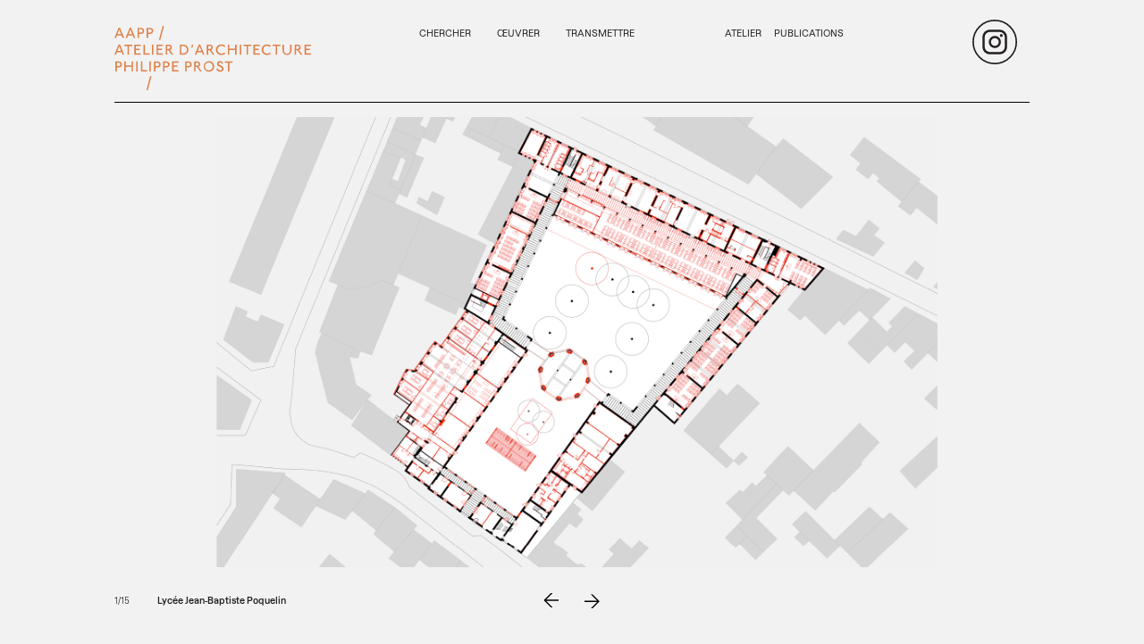

--- FILE ---
content_type: text/html; charset=UTF-8
request_url: https://www.prost-architectes.com/poquelin/
body_size: 9041
content:
<!DOCTYPE html>
<html lang="fr">

<head>
    <meta charset="UTF-8">
    <meta http-equiv="X-UA-Compatible" content="IE=edge">
    <meta name="viewport" content="width=device-width, initial-scale=1.0">
    <title></title>
    <title>Lycée Jean-Baptiste Poquelin &#8211; www.prost-architectes.com</title>
<meta name='robots' content='max-image-preview:large' />
<link rel="alternate" type="application/rss+xml" title="www.prost-architectes.com &raquo; Flux" href="https://www.prost-architectes.com/feed/" />
<link rel="alternate" type="application/rss+xml" title="www.prost-architectes.com &raquo; Flux des commentaires" href="https://www.prost-architectes.com/comments/feed/" />
<link rel="alternate" title="oEmbed (JSON)" type="application/json+oembed" href="https://www.prost-architectes.com/wp-json/oembed/1.0/embed?url=https%3A%2F%2Fwww.prost-architectes.com%2Fpoquelin%2F" />
<link rel="alternate" title="oEmbed (XML)" type="text/xml+oembed" href="https://www.prost-architectes.com/wp-json/oembed/1.0/embed?url=https%3A%2F%2Fwww.prost-architectes.com%2Fpoquelin%2F&#038;format=xml" />
<style id='wp-img-auto-sizes-contain-inline-css'>
img:is([sizes=auto i],[sizes^="auto," i]){contain-intrinsic-size:3000px 1500px}
/*# sourceURL=wp-img-auto-sizes-contain-inline-css */
</style>
<style id='wp-emoji-styles-inline-css'>

	img.wp-smiley, img.emoji {
		display: inline !important;
		border: none !important;
		box-shadow: none !important;
		height: 1em !important;
		width: 1em !important;
		margin: 0 0.07em !important;
		vertical-align: -0.1em !important;
		background: none !important;
		padding: 0 !important;
	}
/*# sourceURL=wp-emoji-styles-inline-css */
</style>
<style id='wp-block-library-inline-css'>
:root{--wp-block-synced-color:#7a00df;--wp-block-synced-color--rgb:122,0,223;--wp-bound-block-color:var(--wp-block-synced-color);--wp-editor-canvas-background:#ddd;--wp-admin-theme-color:#007cba;--wp-admin-theme-color--rgb:0,124,186;--wp-admin-theme-color-darker-10:#006ba1;--wp-admin-theme-color-darker-10--rgb:0,107,160.5;--wp-admin-theme-color-darker-20:#005a87;--wp-admin-theme-color-darker-20--rgb:0,90,135;--wp-admin-border-width-focus:2px}@media (min-resolution:192dpi){:root{--wp-admin-border-width-focus:1.5px}}.wp-element-button{cursor:pointer}:root .has-very-light-gray-background-color{background-color:#eee}:root .has-very-dark-gray-background-color{background-color:#313131}:root .has-very-light-gray-color{color:#eee}:root .has-very-dark-gray-color{color:#313131}:root .has-vivid-green-cyan-to-vivid-cyan-blue-gradient-background{background:linear-gradient(135deg,#00d084,#0693e3)}:root .has-purple-crush-gradient-background{background:linear-gradient(135deg,#34e2e4,#4721fb 50%,#ab1dfe)}:root .has-hazy-dawn-gradient-background{background:linear-gradient(135deg,#faaca8,#dad0ec)}:root .has-subdued-olive-gradient-background{background:linear-gradient(135deg,#fafae1,#67a671)}:root .has-atomic-cream-gradient-background{background:linear-gradient(135deg,#fdd79a,#004a59)}:root .has-nightshade-gradient-background{background:linear-gradient(135deg,#330968,#31cdcf)}:root .has-midnight-gradient-background{background:linear-gradient(135deg,#020381,#2874fc)}:root{--wp--preset--font-size--normal:16px;--wp--preset--font-size--huge:42px}.has-regular-font-size{font-size:1em}.has-larger-font-size{font-size:2.625em}.has-normal-font-size{font-size:var(--wp--preset--font-size--normal)}.has-huge-font-size{font-size:var(--wp--preset--font-size--huge)}.has-text-align-center{text-align:center}.has-text-align-left{text-align:left}.has-text-align-right{text-align:right}.has-fit-text{white-space:nowrap!important}#end-resizable-editor-section{display:none}.aligncenter{clear:both}.items-justified-left{justify-content:flex-start}.items-justified-center{justify-content:center}.items-justified-right{justify-content:flex-end}.items-justified-space-between{justify-content:space-between}.screen-reader-text{border:0;clip-path:inset(50%);height:1px;margin:-1px;overflow:hidden;padding:0;position:absolute;width:1px;word-wrap:normal!important}.screen-reader-text:focus{background-color:#ddd;clip-path:none;color:#444;display:block;font-size:1em;height:auto;left:5px;line-height:normal;padding:15px 23px 14px;text-decoration:none;top:5px;width:auto;z-index:100000}html :where(.has-border-color){border-style:solid}html :where([style*=border-top-color]){border-top-style:solid}html :where([style*=border-right-color]){border-right-style:solid}html :where([style*=border-bottom-color]){border-bottom-style:solid}html :where([style*=border-left-color]){border-left-style:solid}html :where([style*=border-width]){border-style:solid}html :where([style*=border-top-width]){border-top-style:solid}html :where([style*=border-right-width]){border-right-style:solid}html :where([style*=border-bottom-width]){border-bottom-style:solid}html :where([style*=border-left-width]){border-left-style:solid}html :where(img[class*=wp-image-]){height:auto;max-width:100%}:where(figure){margin:0 0 1em}html :where(.is-position-sticky){--wp-admin--admin-bar--position-offset:var(--wp-admin--admin-bar--height,0px)}@media screen and (max-width:600px){html :where(.is-position-sticky){--wp-admin--admin-bar--position-offset:0px}}

/*# sourceURL=wp-block-library-inline-css */
</style><style id='global-styles-inline-css'>
:root{--wp--preset--aspect-ratio--square: 1;--wp--preset--aspect-ratio--4-3: 4/3;--wp--preset--aspect-ratio--3-4: 3/4;--wp--preset--aspect-ratio--3-2: 3/2;--wp--preset--aspect-ratio--2-3: 2/3;--wp--preset--aspect-ratio--16-9: 16/9;--wp--preset--aspect-ratio--9-16: 9/16;--wp--preset--color--black: #000000;--wp--preset--color--cyan-bluish-gray: #abb8c3;--wp--preset--color--white: #FFF;--wp--preset--color--pale-pink: #f78da7;--wp--preset--color--vivid-red: #cf2e2e;--wp--preset--color--luminous-vivid-orange: #ff6900;--wp--preset--color--luminous-vivid-amber: #fcb900;--wp--preset--color--light-green-cyan: #7bdcb5;--wp--preset--color--vivid-green-cyan: #00d084;--wp--preset--color--pale-cyan-blue: #8ed1fc;--wp--preset--color--vivid-cyan-blue: #0693e3;--wp--preset--color--vivid-purple: #9b51e0;--wp--preset--color--primary: #0073a8;--wp--preset--color--secondary: #005075;--wp--preset--color--dark-gray: #111;--wp--preset--color--light-gray: #767676;--wp--preset--gradient--vivid-cyan-blue-to-vivid-purple: linear-gradient(135deg,rgb(6,147,227) 0%,rgb(155,81,224) 100%);--wp--preset--gradient--light-green-cyan-to-vivid-green-cyan: linear-gradient(135deg,rgb(122,220,180) 0%,rgb(0,208,130) 100%);--wp--preset--gradient--luminous-vivid-amber-to-luminous-vivid-orange: linear-gradient(135deg,rgb(252,185,0) 0%,rgb(255,105,0) 100%);--wp--preset--gradient--luminous-vivid-orange-to-vivid-red: linear-gradient(135deg,rgb(255,105,0) 0%,rgb(207,46,46) 100%);--wp--preset--gradient--very-light-gray-to-cyan-bluish-gray: linear-gradient(135deg,rgb(238,238,238) 0%,rgb(169,184,195) 100%);--wp--preset--gradient--cool-to-warm-spectrum: linear-gradient(135deg,rgb(74,234,220) 0%,rgb(151,120,209) 20%,rgb(207,42,186) 40%,rgb(238,44,130) 60%,rgb(251,105,98) 80%,rgb(254,248,76) 100%);--wp--preset--gradient--blush-light-purple: linear-gradient(135deg,rgb(255,206,236) 0%,rgb(152,150,240) 100%);--wp--preset--gradient--blush-bordeaux: linear-gradient(135deg,rgb(254,205,165) 0%,rgb(254,45,45) 50%,rgb(107,0,62) 100%);--wp--preset--gradient--luminous-dusk: linear-gradient(135deg,rgb(255,203,112) 0%,rgb(199,81,192) 50%,rgb(65,88,208) 100%);--wp--preset--gradient--pale-ocean: linear-gradient(135deg,rgb(255,245,203) 0%,rgb(182,227,212) 50%,rgb(51,167,181) 100%);--wp--preset--gradient--electric-grass: linear-gradient(135deg,rgb(202,248,128) 0%,rgb(113,206,126) 100%);--wp--preset--gradient--midnight: linear-gradient(135deg,rgb(2,3,129) 0%,rgb(40,116,252) 100%);--wp--preset--font-size--small: 19.5px;--wp--preset--font-size--medium: 20px;--wp--preset--font-size--large: 36.5px;--wp--preset--font-size--x-large: 42px;--wp--preset--font-size--normal: 22px;--wp--preset--font-size--huge: 49.5px;--wp--preset--spacing--20: 0.44rem;--wp--preset--spacing--30: 0.67rem;--wp--preset--spacing--40: 1rem;--wp--preset--spacing--50: 1.5rem;--wp--preset--spacing--60: 2.25rem;--wp--preset--spacing--70: 3.38rem;--wp--preset--spacing--80: 5.06rem;--wp--preset--shadow--natural: 6px 6px 9px rgba(0, 0, 0, 0.2);--wp--preset--shadow--deep: 12px 12px 50px rgba(0, 0, 0, 0.4);--wp--preset--shadow--sharp: 6px 6px 0px rgba(0, 0, 0, 0.2);--wp--preset--shadow--outlined: 6px 6px 0px -3px rgb(255, 255, 255), 6px 6px rgb(0, 0, 0);--wp--preset--shadow--crisp: 6px 6px 0px rgb(0, 0, 0);}:where(.is-layout-flex){gap: 0.5em;}:where(.is-layout-grid){gap: 0.5em;}body .is-layout-flex{display: flex;}.is-layout-flex{flex-wrap: wrap;align-items: center;}.is-layout-flex > :is(*, div){margin: 0;}body .is-layout-grid{display: grid;}.is-layout-grid > :is(*, div){margin: 0;}:where(.wp-block-columns.is-layout-flex){gap: 2em;}:where(.wp-block-columns.is-layout-grid){gap: 2em;}:where(.wp-block-post-template.is-layout-flex){gap: 1.25em;}:where(.wp-block-post-template.is-layout-grid){gap: 1.25em;}.has-black-color{color: var(--wp--preset--color--black) !important;}.has-cyan-bluish-gray-color{color: var(--wp--preset--color--cyan-bluish-gray) !important;}.has-white-color{color: var(--wp--preset--color--white) !important;}.has-pale-pink-color{color: var(--wp--preset--color--pale-pink) !important;}.has-vivid-red-color{color: var(--wp--preset--color--vivid-red) !important;}.has-luminous-vivid-orange-color{color: var(--wp--preset--color--luminous-vivid-orange) !important;}.has-luminous-vivid-amber-color{color: var(--wp--preset--color--luminous-vivid-amber) !important;}.has-light-green-cyan-color{color: var(--wp--preset--color--light-green-cyan) !important;}.has-vivid-green-cyan-color{color: var(--wp--preset--color--vivid-green-cyan) !important;}.has-pale-cyan-blue-color{color: var(--wp--preset--color--pale-cyan-blue) !important;}.has-vivid-cyan-blue-color{color: var(--wp--preset--color--vivid-cyan-blue) !important;}.has-vivid-purple-color{color: var(--wp--preset--color--vivid-purple) !important;}.has-black-background-color{background-color: var(--wp--preset--color--black) !important;}.has-cyan-bluish-gray-background-color{background-color: var(--wp--preset--color--cyan-bluish-gray) !important;}.has-white-background-color{background-color: var(--wp--preset--color--white) !important;}.has-pale-pink-background-color{background-color: var(--wp--preset--color--pale-pink) !important;}.has-vivid-red-background-color{background-color: var(--wp--preset--color--vivid-red) !important;}.has-luminous-vivid-orange-background-color{background-color: var(--wp--preset--color--luminous-vivid-orange) !important;}.has-luminous-vivid-amber-background-color{background-color: var(--wp--preset--color--luminous-vivid-amber) !important;}.has-light-green-cyan-background-color{background-color: var(--wp--preset--color--light-green-cyan) !important;}.has-vivid-green-cyan-background-color{background-color: var(--wp--preset--color--vivid-green-cyan) !important;}.has-pale-cyan-blue-background-color{background-color: var(--wp--preset--color--pale-cyan-blue) !important;}.has-vivid-cyan-blue-background-color{background-color: var(--wp--preset--color--vivid-cyan-blue) !important;}.has-vivid-purple-background-color{background-color: var(--wp--preset--color--vivid-purple) !important;}.has-black-border-color{border-color: var(--wp--preset--color--black) !important;}.has-cyan-bluish-gray-border-color{border-color: var(--wp--preset--color--cyan-bluish-gray) !important;}.has-white-border-color{border-color: var(--wp--preset--color--white) !important;}.has-pale-pink-border-color{border-color: var(--wp--preset--color--pale-pink) !important;}.has-vivid-red-border-color{border-color: var(--wp--preset--color--vivid-red) !important;}.has-luminous-vivid-orange-border-color{border-color: var(--wp--preset--color--luminous-vivid-orange) !important;}.has-luminous-vivid-amber-border-color{border-color: var(--wp--preset--color--luminous-vivid-amber) !important;}.has-light-green-cyan-border-color{border-color: var(--wp--preset--color--light-green-cyan) !important;}.has-vivid-green-cyan-border-color{border-color: var(--wp--preset--color--vivid-green-cyan) !important;}.has-pale-cyan-blue-border-color{border-color: var(--wp--preset--color--pale-cyan-blue) !important;}.has-vivid-cyan-blue-border-color{border-color: var(--wp--preset--color--vivid-cyan-blue) !important;}.has-vivid-purple-border-color{border-color: var(--wp--preset--color--vivid-purple) !important;}.has-vivid-cyan-blue-to-vivid-purple-gradient-background{background: var(--wp--preset--gradient--vivid-cyan-blue-to-vivid-purple) !important;}.has-light-green-cyan-to-vivid-green-cyan-gradient-background{background: var(--wp--preset--gradient--light-green-cyan-to-vivid-green-cyan) !important;}.has-luminous-vivid-amber-to-luminous-vivid-orange-gradient-background{background: var(--wp--preset--gradient--luminous-vivid-amber-to-luminous-vivid-orange) !important;}.has-luminous-vivid-orange-to-vivid-red-gradient-background{background: var(--wp--preset--gradient--luminous-vivid-orange-to-vivid-red) !important;}.has-very-light-gray-to-cyan-bluish-gray-gradient-background{background: var(--wp--preset--gradient--very-light-gray-to-cyan-bluish-gray) !important;}.has-cool-to-warm-spectrum-gradient-background{background: var(--wp--preset--gradient--cool-to-warm-spectrum) !important;}.has-blush-light-purple-gradient-background{background: var(--wp--preset--gradient--blush-light-purple) !important;}.has-blush-bordeaux-gradient-background{background: var(--wp--preset--gradient--blush-bordeaux) !important;}.has-luminous-dusk-gradient-background{background: var(--wp--preset--gradient--luminous-dusk) !important;}.has-pale-ocean-gradient-background{background: var(--wp--preset--gradient--pale-ocean) !important;}.has-electric-grass-gradient-background{background: var(--wp--preset--gradient--electric-grass) !important;}.has-midnight-gradient-background{background: var(--wp--preset--gradient--midnight) !important;}.has-small-font-size{font-size: var(--wp--preset--font-size--small) !important;}.has-medium-font-size{font-size: var(--wp--preset--font-size--medium) !important;}.has-large-font-size{font-size: var(--wp--preset--font-size--large) !important;}.has-x-large-font-size{font-size: var(--wp--preset--font-size--x-large) !important;}
/*# sourceURL=global-styles-inline-css */
</style>

<style id='classic-theme-styles-inline-css'>
/*! This file is auto-generated */
.wp-block-button__link{color:#fff;background-color:#32373c;border-radius:9999px;box-shadow:none;text-decoration:none;padding:calc(.667em + 2px) calc(1.333em + 2px);font-size:1.125em}.wp-block-file__button{background:#32373c;color:#fff;text-decoration:none}
/*# sourceURL=/wp-includes/css/classic-themes.min.css */
</style>
<link rel='stylesheet' id='ivory-search-styles-css' href='https://www.prost-architectes.com/wp-content/plugins/add-search-to-menu/public/css/ivory-search.min.css?ver=5.5.13' media='all' />
<link rel='stylesheet' id='aapp-style-css' href='https://www.prost-architectes.com/wp-content/themes/AAPP/style.css?ver=2.1' media='all' />
<link rel='stylesheet' id='aapp-print-style-css' href='https://www.prost-architectes.com/wp-content/themes/AAPP/print.css?ver=2.1' media='print' />
<style id='akismet-widget-style-inline-css'>

			.a-stats {
				--akismet-color-mid-green: #357b49;
				--akismet-color-white: #fff;
				--akismet-color-light-grey: #f6f7f7;

				max-width: 350px;
				width: auto;
			}

			.a-stats * {
				all: unset;
				box-sizing: border-box;
			}

			.a-stats strong {
				font-weight: 600;
			}

			.a-stats a.a-stats__link,
			.a-stats a.a-stats__link:visited,
			.a-stats a.a-stats__link:active {
				background: var(--akismet-color-mid-green);
				border: none;
				box-shadow: none;
				border-radius: 8px;
				color: var(--akismet-color-white);
				cursor: pointer;
				display: block;
				font-family: -apple-system, BlinkMacSystemFont, 'Segoe UI', 'Roboto', 'Oxygen-Sans', 'Ubuntu', 'Cantarell', 'Helvetica Neue', sans-serif;
				font-weight: 500;
				padding: 12px;
				text-align: center;
				text-decoration: none;
				transition: all 0.2s ease;
			}

			/* Extra specificity to deal with TwentyTwentyOne focus style */
			.widget .a-stats a.a-stats__link:focus {
				background: var(--akismet-color-mid-green);
				color: var(--akismet-color-white);
				text-decoration: none;
			}

			.a-stats a.a-stats__link:hover {
				filter: brightness(110%);
				box-shadow: 0 4px 12px rgba(0, 0, 0, 0.06), 0 0 2px rgba(0, 0, 0, 0.16);
			}

			.a-stats .count {
				color: var(--akismet-color-white);
				display: block;
				font-size: 1.5em;
				line-height: 1.4;
				padding: 0 13px;
				white-space: nowrap;
			}
		
/*# sourceURL=akismet-widget-style-inline-css */
</style>
<script src="https://www.prost-architectes.com/wp-includes/js/jquery/jquery.min.js?ver=3.7.1" id="jquery-core-js"></script>
<script src="https://www.prost-architectes.com/wp-includes/js/jquery/jquery-migrate.min.js?ver=3.4.1" id="jquery-migrate-js"></script>
<link rel="https://api.w.org/" href="https://www.prost-architectes.com/wp-json/" /><link rel="alternate" title="JSON" type="application/json" href="https://www.prost-architectes.com/wp-json/wp/v2/posts/564" /><link rel="EditURI" type="application/rsd+xml" title="RSD" href="https://www.prost-architectes.com/xmlrpc.php?rsd" />
<meta name="generator" content="WordPress 6.9" />
<link rel="canonical" href="https://www.prost-architectes.com/poquelin/" />
<link rel='shortlink' href='https://www.prost-architectes.com/?p=564' />
<link rel="icon" href="https://www.prost-architectes.com/wp-content/uploads/2022/09/logo.svg" sizes="32x32" />
<link rel="icon" href="https://www.prost-architectes.com/wp-content/uploads/2022/09/logo.svg" sizes="192x192" />
<link rel="apple-touch-icon" href="https://www.prost-architectes.com/wp-content/uploads/2022/09/logo.svg" />
<meta name="msapplication-TileImage" content="https://www.prost-architectes.com/wp-content/uploads/2022/09/logo.svg" />
		<style id="wp-custom-css">
			#media {
	position: relative;
	z-index:10000!important;
}		</style>
					<style type="text/css">
					.is-form-id-3521 .is-search-submit:focus,
			.is-form-id-3521 .is-search-submit:hover,
			.is-form-id-3521 .is-search-submit,
            .is-form-id-3521 .is-search-icon {
			            background-color: #bcbcbc !important;            			}
            			.is-form-id-3521 .is-search-input::-webkit-input-placeholder {
			    color: #000000 !important;
			}
			.is-form-id-3521 .is-search-input:-moz-placeholder {
			    color: #000000 !important;
			    opacity: 1;
			}
			.is-form-id-3521 .is-search-input::-moz-placeholder {
			    color: #000000 !important;
			    opacity: 1;
			}
			.is-form-id-3521 .is-search-input:-ms-input-placeholder {
			    color: #000000 !important;
			}
                        			.is-form-style-1.is-form-id-3521 .is-search-input:focus,
			.is-form-style-1.is-form-id-3521 .is-search-input:hover,
			.is-form-style-1.is-form-id-3521 .is-search-input,
			.is-form-style-2.is-form-id-3521 .is-search-input:focus,
			.is-form-style-2.is-form-id-3521 .is-search-input:hover,
			.is-form-style-2.is-form-id-3521 .is-search-input,
			.is-form-style-3.is-form-id-3521 .is-search-input:focus,
			.is-form-style-3.is-form-id-3521 .is-search-input:hover,
			.is-form-style-3.is-form-id-3521 .is-search-input,
			.is-form-id-3521 .is-search-input:focus,
			.is-form-id-3521 .is-search-input:hover,
			.is-form-id-3521 .is-search-input {
                                color: #000000 !important;                                                                background-color: #000000 !important;			}
                        			</style>
		</head>

<body>
    <header>


    <div class="big-nav">
        <div class="column1">
            <a href='https://www.prost-architectes.com'>
                <div class="logo change-my-color">
                </div>
            </a>
            <div class="logo-after"></div>
            <div class="bt-menu">
                <label for='nav-toggle' class='nav-toggle-label'>
                    <span> </span>
                </label>
            </div>
        </div>
        <div class="column2">
            <div class="left unselectable">
                <li><a class='unselectable' href="https://www.prost-architectes.com/chercher" id='chercher'>CHERCHER</a>
                </li>
                <li><a class='unselectable' href="https://www.prost-architectes.com/oeuvrer" id='oeuvrer'>ŒUVRER</a></li>
                <div class='dropdown'>
                    <button class='main-menu unselectable' id='transmettre'>TRANSMETTRE</button>
                    <ul class='transmettre_ss_menu'>
                        <li><a class='unselectable' href="https://www.prost-architectes.com/enseignement"
                                id='enseignement'>Enseignement</a></li>
                        <li><a class='unselectable' href="https://www.prost-architectes.com/conferences"
                                id='conferences'>Conférences</a></li>
                        <li><a class='unselectable' href="https://www.prost-architectes.com/medias" id='media'>Médias</a>
                        </li>
                    </ul>
                </div>
            </div>
        </div>
        <div class="column3">
            <div class="right">
                <div class="column">
                    <div class='dropdown'>
                        <button class='main-menu unselectable' id='atelier'>ATELIER</button>
                        <ul class='atelier_ss_menu unselectable'>
                            <li><a class='unselectable' href="https://www.prost-architectes.com/manifeste"
                                    id='manifest'>Manifeste</a></li>
                            <li><a class='unselectable' href="https://www.prost-architectes.com/philippe"
                                    id='philippe'>Philippe Prost</a></li>
                            <li><a class='unselectable' href="https://www.prost-architectes.com/equipe"
                                    id='equipe'>Associés/Équipe</a></li>

                        </ul>
                    </div>
                    <li><a class='unselectable' href="https://www.prost-architectes.com/publications"
                            id='publications'>PUBLICATIONS</a></li>
                </div>
                <!-- <div class="langue unselectable"><a href "#">EN</a></div> -->
                <a href="https://www.instagram.com/philippe_prost_architecture/" target='_blank' class="instagram">
                    <div></div>
                </a>
            </div>

        </div>
    </div>
</header>
<input type="checkbox" id='nav-toggle' class='nav-toggle'>
<nav>
    <div class="menu">
        <a class="bt-page" href="https://www.prost-architectes.com/chercher" id='chercher'>
            CHERCHER
        </a>
        <a class="bt-page" href="https://www.prost-architectes.com/oeuvrer" id='oeuvrer'>
            ŒUVRER
        </a>
        <div class="menu-page">
            <a >Transmettre</a>
        </div>
        <li> <a href="https://www.prost-architectes.com/enseignement/" class="sub" id='enseignement'>
                Enseignement
            </a></li>
        <li> <a href="https://www.prost-architectes.com/conferences/" class="sub" id='conferences'>
                Conférences
            </a></li>
        <li> <a href="https://www.prost-architectes.com/medias/" class="sub" id='media'>
                Médias
            </a></li>

        <div class="menu-page">
            <a href="" class="top"> Atelier</a>
        </div>
        <li> <a href="https://www.prost-architectes.com/manifeste" class="sub" id='manifest'>
                Manifeste
            </a></li>
        <li> <a href="https://www.prost-architectes.com/philippe-prost" class="sub" id='philippe'>
                Philippe Prost
            </a></li>
        <li> <a href="https://www.prost-architectes.com/equipe" class="sub" id='equipe'>
                Associés/Équipe
            </a></li>

        <div class="menu-page">
            <a href="https://www.prost-architectes.com/publications" class="bt-page top" id='publications'>
                Publications
            </a>
            <a href="https://www.prost-architectes.com/contacts" class="bt-page top">
                Contacts
            </a>
        </div>
        <!-- <div class="language-toggle bt-right">
            FR EN
        </div> -->
        <div class="ligne-menu">
            <label class="close bt-right" for='nav-toggle'></label>
        </div>
        <div class="ligne-menu">
            <a href="" class="bt_credits_menu">
                Crédits
            </a>

            <a href="https://www.instagram.com/philippe_prost_architecture/" class="instagram"></a>
        </div>
    </div>
</nav>    <div class="nom_page">fiche.php</div>
    <div class="viewport">
        <div id="scroll-container" class="scroll-container">
            <div class="content" id="#content">
                                <section class="hero">

                    <div class="carrousel">
        <div class="gallery" timer="10" lecture_auto="1">
        <div class="grand_bt_gauche nonSelectionnable">
            <div class="nav-gallery-left nonSelectionnable"></div>
        </div>
        <div class="grand_bt_droite nonSelectionnable">
            <div class="nav-gallery-right nonSelectionnable"></div>
        </div>
        <div class="slider">
            

            <img src="https://www.prost-architectes.com/wp-content/uploads/2021/11/POQUELIN-images-haut-de-page-MB-1.jpg" alt="" class="gall">

            
            <div class="cache">Lycée Jean-Baptiste Poquelin</div>

            

            <img src="https://www.prost-architectes.com/wp-content/uploads/2021/11/POQUELIN-images-haut-de-page-MB2-1.jpg" alt="" class="gall">

            
            <div class="cache">Lycée Jean-Baptiste Poquelin</div>

            

            <img src="https://www.prost-architectes.com/wp-content/uploads/2021/11/POQUELIN-images-haut-de-page-MB3-1.jpg" alt="" class="gall">

            
            <div class="cache">Lycée Jean-Baptiste Poquelin</div>

            

            <img src="https://www.prost-architectes.com/wp-content/uploads/2021/11/POQUELIN-images-haut-de-page-MB4-1.jpg" alt="" class="gall">

            
            <div class="cache">Lycée Jean-Baptiste Poquelin</div>

            

            <img src="https://www.prost-architectes.com/wp-content/uploads/2021/11/POQUELIN-images-haut-de-page-MB5-1.jpg" alt="" class="gall">

            
            <div class="cache">Lycée Jean-Baptiste Poquelin</div>

            

            <img src="https://www.prost-architectes.com/wp-content/uploads/2021/11/POQUELIN-images-haut-de-page-MB6-2-1920x1080.jpg" alt="" class="gall">

            
            <div class="cache">Lycée Jean-Baptiste Poquelin</div>

            

            <img src="https://www.prost-architectes.com/wp-content/uploads/2021/11/POQUELIN-images-haut-de-page-MB7-1.jpg" alt="" class="gall">

            
            <div class="cache">Lycée Jean-Baptiste Poquelin</div>

            

            <img src="https://www.prost-architectes.com/wp-content/uploads/2021/11/POQUELIN-images-haut-de-page-MB8-1-1-1920x1080.jpg" alt="" class="gall">

            
            <div class="cache">Lycée Jean-Baptiste Poquelin</div>

            

            <img src="https://www.prost-architectes.com/wp-content/uploads/2021/11/POQUELIN-images-haut-de-page-MB9-1.jpg" alt="" class="gall">

            
            <div class="cache">Lycée Jean-Baptiste Poquelin</div>

            

            <img src="https://www.prost-architectes.com/wp-content/uploads/2021/11/POQUELIN-images-haut-de-page-MB10-1.jpg" alt="" class="gall">

            
            <div class="cache">Lycée Jean-Baptiste Poquelin</div>

            

            <img src="https://www.prost-architectes.com/wp-content/uploads/2021/11/POQUELIN-images-haut-de-page-MB11-1-1-1920x1080.jpg" alt="" class="gall">

            
            <div class="cache">Lycée Jean-Baptiste Poquelin</div>

            

            <img src="https://www.prost-architectes.com/wp-content/uploads/2021/11/POQUELIN-images-haut-de-page-MB12-1-1-1920x1080.jpg" alt="" class="gall">

            
            <div class="cache">Lycée Jean-Baptiste Poquelin</div>

            

            <img src="https://www.prost-architectes.com/wp-content/uploads/2021/11/POQUELIN-images-haut-de-page-MB13-1.jpg" alt="" class="gall">

            
            <div class="cache">Lycée Jean-Baptiste Poquelin</div>

            

            <img src="https://www.prost-architectes.com/wp-content/uploads/2021/11/POQUELIN-images-haut-de-page-MB14-1.jpg" alt="" class="gall">

            
            <div class="cache">Lycée Jean-Baptiste Poquelin</div>

            

            <img src="https://www.prost-architectes.com/wp-content/uploads/2021/11/POQUELIN-images-haut-de-page-MB15-1.jpg" alt="" class="gall">

            
            <div class="cache">Lycée Jean-Baptiste Poquelin</div>

            

        </div>
        <div class="cadre_legende">
            <div class="compteur">
                1/15
            </div>
            <div class="legende"></div>



            <div class="cont-btn">

                <div class="btn-nav-gallery-left nonSelectionnable"></div>
                <div class="btn-nav-gallery-right nonSelectionnable"></div>
            </div>
        </div>
    </div>
</div>
                </section>
                <section class='page-fiche'>
                    <div class="fiche">
                        <h1>Lycée Jean-Baptiste Poquelin</h1>
                                                        <div class="split_container-fiche">
                                    <div class="descriptif">

                                        <p>Un équipement scolaire renouvelé dans l’enceinte d’un bâtiment remarquable de la ville Le lycée Poquelin construit en 1896 par Henri Choret est répertorié comme bâtiment remarquable au titre du P.L.U. de la ville de Saint-Germain-en-Laye, notamment pour ses briques ornées de céramiques. </p>

                                                                            <p>Le projet s’efforce de remettre en valeur l’architecture originelle du lycée notamment par : le dégagement des voûtains de briques au plafond de la galerie périphérique de la cour de récréation (dans la partie bâtiment A) ; le dégagement des façades et des arcades de briques originelles dans les extrémités des galeries actuellement occupées par des sanitaires (extrémités sud des galeries des corps de bâtiments B et C). La galerie réunifiée autour de la cour de récréation. 

Il s’agit aussi de remettre en valeur la fonction circulatoire de la galerie couverte ouverte qui longeait initialement les trois côtés de la cour de récréation par : sa mise en valeur dans le cadre de l’aménagement du nouveau service de restauration au rez-de-chaussée du corps de bâtiment A ; sa réunification au sud via le préau au rez-de-chaussée du bâtiment D en déplaçant les sanitaires du RdC qui sont actuellement installés dans les extrémités de ces galeries ; la construction d’une terrasse formant un deck à niveau avec cette galerie devant le bâtiment E permettant de relier les deux galeries aux heures de fermeture du restaurant et également aux PMR de faire le tour de la cour de récréation.</p>
                                </div>
                                <div class="infos">
                                    <div class="ligne">
                                        <h4>Programme</h4>
                                        <p> Architecture / Patrimoine, Intérieurs / Scénographie</p>
                                    </div>
                                    <div class="ligne">
                                        <h4>Maîtrise d'ouvrage</h4>
                                        <p>Région Île de France et Citallios MOA mandaté</p>
                                    </div>
                                    <div class="ligne">
                                        <h4>Maîtrise d'œuvre</h4>
                                        <p>Philippe Prost / AAPP, architecte mandataire</p>
                                    </div>
                                    <div class="ligne">
                                        <h4>Équipe de maîtrise d'œuvre</h4>
                                        Meta, acoustique, FL ingénierie, économiste , Alto ingénierie, BET thermique, HQE, fluides, Khephren, BET structure, Cosyrest, BET cuisiniste                                    </div>
                                    <div class="ligne">
                                        <h4>Type de mission</h4>
                                        <p>Restructuration de l'ensemble du lycée</p>
                                    </div>
                                    <div class="ligne">
                                        <h4>Surface</h4>
                                        <p>11 600 m²</p>
                                    </div>
                                    <div class="ligne">
                                        <h4>Coût</h4>
                                        <p>15,50 M€ HT</p>
                                    </div>
                                    <div class="ligne">
                                        <h4>Photographe(s)</h4>
                                        <p>Luc Boegly</p>
                                    </div>
                                                                    </div>

                                                            </div>

                    </div>
                                    </section>
                <div class="footer_fiches">
                    <div></div>
                    <div></div>
                    <a class='none' href="https://www.prost-architectes.com/oeuvrer">
                        <div class="close-media unselectable">
                        </div>
                    </a>
                </div>
            </div>
                        <footer>
                <a href="" class="bt_credits">Crédits</a>
                <div></div>
                <a href="#" class="bt_haut_page"><div >HAUT DE PAGE</div></a>
                <a href="contacts" class="bt_contact contact">Contacts/Jobs</a>
            </footer>
            <script type="speculationrules">
{"prefetch":[{"source":"document","where":{"and":[{"href_matches":"/*"},{"not":{"href_matches":["/wp-*.php","/wp-admin/*","/wp-content/uploads/*","/wp-content/*","/wp-content/plugins/*","/wp-content/themes/AAPP/*","/*\\?(.+)"]}},{"not":{"selector_matches":"a[rel~=\"nofollow\"]"}},{"not":{"selector_matches":".no-prefetch, .no-prefetch a"}}]},"eagerness":"conservative"}]}
</script>
<!-- Matomo --><script>
var _paq = window._paq = window._paq || [];
_paq.push(['trackPageView']);_paq.push(['enableLinkTracking']);_paq.push(['alwaysUseSendBeacon']);_paq.push(['setTrackerUrl', "\/\/www.prost-architectes.com\/wp-content\/plugins\/matomo\/app\/matomo.php"]);_paq.push(['setSiteId', '1']);var d=document, g=d.createElement('script'), s=d.getElementsByTagName('script')[0];
g.type='text/javascript'; g.async=true; g.src="\/\/www.prost-architectes.com\/wp-content\/uploads\/matomo\/matomo.js"; s.parentNode.insertBefore(g,s);
</script>
<!-- End Matomo Code -->	<script>
	/(trident|msie)/i.test(navigator.userAgent)&&document.getElementById&&window.addEventListener&&window.addEventListener("hashchange",function(){var t,e=location.hash.substring(1);/^[A-z0-9_-]+$/.test(e)&&(t=document.getElementById(e))&&(/^(?:a|select|input|button|textarea)$/i.test(t.tagName)||(t.tabIndex=-1),t.focus())},!1);
	</script>
	<script src="https://www.prost-architectes.com/wp-content/themes/AAPP/dist/bundle.js" id="script-perso-js"></script>
<script id="ivory-search-scripts-js-extra">
var IvorySearchVars = {"is_analytics_enabled":"1"};
//# sourceURL=ivory-search-scripts-js-extra
</script>
<script src="https://www.prost-architectes.com/wp-content/plugins/add-search-to-menu/public/js/ivory-search.min.js?ver=5.5.13" id="ivory-search-scripts-js"></script>
<script id="wp-emoji-settings" type="application/json">
{"baseUrl":"https://s.w.org/images/core/emoji/17.0.2/72x72/","ext":".png","svgUrl":"https://s.w.org/images/core/emoji/17.0.2/svg/","svgExt":".svg","source":{"concatemoji":"https://www.prost-architectes.com/wp-includes/js/wp-emoji-release.min.js?ver=6.9"}}
</script>
<script type="module">
/*! This file is auto-generated */
const a=JSON.parse(document.getElementById("wp-emoji-settings").textContent),o=(window._wpemojiSettings=a,"wpEmojiSettingsSupports"),s=["flag","emoji"];function i(e){try{var t={supportTests:e,timestamp:(new Date).valueOf()};sessionStorage.setItem(o,JSON.stringify(t))}catch(e){}}function c(e,t,n){e.clearRect(0,0,e.canvas.width,e.canvas.height),e.fillText(t,0,0);t=new Uint32Array(e.getImageData(0,0,e.canvas.width,e.canvas.height).data);e.clearRect(0,0,e.canvas.width,e.canvas.height),e.fillText(n,0,0);const a=new Uint32Array(e.getImageData(0,0,e.canvas.width,e.canvas.height).data);return t.every((e,t)=>e===a[t])}function p(e,t){e.clearRect(0,0,e.canvas.width,e.canvas.height),e.fillText(t,0,0);var n=e.getImageData(16,16,1,1);for(let e=0;e<n.data.length;e++)if(0!==n.data[e])return!1;return!0}function u(e,t,n,a){switch(t){case"flag":return n(e,"\ud83c\udff3\ufe0f\u200d\u26a7\ufe0f","\ud83c\udff3\ufe0f\u200b\u26a7\ufe0f")?!1:!n(e,"\ud83c\udde8\ud83c\uddf6","\ud83c\udde8\u200b\ud83c\uddf6")&&!n(e,"\ud83c\udff4\udb40\udc67\udb40\udc62\udb40\udc65\udb40\udc6e\udb40\udc67\udb40\udc7f","\ud83c\udff4\u200b\udb40\udc67\u200b\udb40\udc62\u200b\udb40\udc65\u200b\udb40\udc6e\u200b\udb40\udc67\u200b\udb40\udc7f");case"emoji":return!a(e,"\ud83e\u1fac8")}return!1}function f(e,t,n,a){let r;const o=(r="undefined"!=typeof WorkerGlobalScope&&self instanceof WorkerGlobalScope?new OffscreenCanvas(300,150):document.createElement("canvas")).getContext("2d",{willReadFrequently:!0}),s=(o.textBaseline="top",o.font="600 32px Arial",{});return e.forEach(e=>{s[e]=t(o,e,n,a)}),s}function r(e){var t=document.createElement("script");t.src=e,t.defer=!0,document.head.appendChild(t)}a.supports={everything:!0,everythingExceptFlag:!0},new Promise(t=>{let n=function(){try{var e=JSON.parse(sessionStorage.getItem(o));if("object"==typeof e&&"number"==typeof e.timestamp&&(new Date).valueOf()<e.timestamp+604800&&"object"==typeof e.supportTests)return e.supportTests}catch(e){}return null}();if(!n){if("undefined"!=typeof Worker&&"undefined"!=typeof OffscreenCanvas&&"undefined"!=typeof URL&&URL.createObjectURL&&"undefined"!=typeof Blob)try{var e="postMessage("+f.toString()+"("+[JSON.stringify(s),u.toString(),c.toString(),p.toString()].join(",")+"));",a=new Blob([e],{type:"text/javascript"});const r=new Worker(URL.createObjectURL(a),{name:"wpTestEmojiSupports"});return void(r.onmessage=e=>{i(n=e.data),r.terminate(),t(n)})}catch(e){}i(n=f(s,u,c,p))}t(n)}).then(e=>{for(const n in e)a.supports[n]=e[n],a.supports.everything=a.supports.everything&&a.supports[n],"flag"!==n&&(a.supports.everythingExceptFlag=a.supports.everythingExceptFlag&&a.supports[n]);var t;a.supports.everythingExceptFlag=a.supports.everythingExceptFlag&&!a.supports.flag,a.supports.everything||((t=a.source||{}).concatemoji?r(t.concatemoji):t.wpemoji&&t.twemoji&&(r(t.twemoji),r(t.wpemoji)))});
//# sourceURL=https://www.prost-architectes.com/wp-includes/js/wp-emoji-loader.min.js
</script>
                </div>
    </div>
    </div>

<!-- Page supported by LiteSpeed Cache 7.1 on 2026-01-20 01:18:43 -->

--- FILE ---
content_type: text/css
request_url: https://www.prost-architectes.com/wp-content/themes/AAPP/print.css?ver=2.1
body_size: 1117
content:
/*
Theme Name: Twenty Nineteen

Adding print support. The print styles are based on the the great work of
Andreas Hecht in https://www.jotform.com/blog/css-perfect-print-stylesheet-98272/.
*/
/*--------------------------------------------------------------
>>> TABLE OF CONTENTS:
----------------------------------------------------------------
# Margins
# Typography
# Page breaks
# Links
# Visibility
--------------------------------------------------------------*/
@media print {
  /* Margins */
  @page {
    margin: 2cm; }
  .entry {
    margin-top: 1em; }
  .entry .entry-header, .site-footer .site-info {
    margin: 0; }
  /* Fonts */
  body {
    font: 13pt Georgia, "Times New Roman", Times, serif;
    line-height: 1.3;
    background: #fff !important;
    color: #000; }
  h1 {
    font-size: 24pt; }
  h2,
  h3,
  h4,
  .has-regular-font-size,
  .has-large-font-size,
  h2.author-title,
  p.author-bio,
  .comments-title, h3 {
    font-size: 14pt;
    margin-top: 25px; }
  /* Page breaks */
  a {
    page-break-inside: avoid; }
  blockquote {
    page-break-inside: avoid; }
  h1,
  h2,
  h3,
  h4,
  h5,
  h6 {
    page-break-after: avoid;
    page-break-inside: avoid; }
  img {
    page-break-inside: avoid;
    page-break-after: avoid; }
  table, pre {
    page-break-inside: avoid; }
  ul, ol, dl {
    page-break-before: avoid; }
  /* Links */
  a:link, a:visited, a {
    background: transparent;
    font-weight: bold;
    text-decoration: underline;
    text-align: left; }
  a {
    page-break-inside: avoid; }
  a[href^=http]:after {
    content: " < " attr(href) "> "; }
  a:after > img {
    content: ""; }
  article a[href^="#"]:after {
    content: ""; }
  a:not(:local-link):after {
    content: " < " attr(href) "> "; }
  /* Visibility */
  .main-navigation,
  .site-title + .main-navigation,
  .social-navigation,
  .site-branding-container:before,
  .entry .entry-title:before,
  .entry-footer,
  .author-description:before,
  .post-navigation,
  .widget-area,
  .comment-form-flex,
  .comment-reply,
  .comment .comment-metadata .edit-link {
    display: none; }
  .entry .entry-content .wp-block-button .wp-block-button__link,
  .entry .entry-content .button {
    color: #000;
    background: none; }
  /* Site Header (With Featured Image) */
  .site-header.featured-image {
    min-height: 0; }
    .site-header.featured-image .main-navigation a,
    .site-header.featured-image .main-navigation a + svg,
    .site-header.featured-image .social-navigation a,
    .site-header.featured-image .site-title a,
    .site-header.featured-image .site-featured-image a,
    .site-header.featured-image .site-branding .site-title,
    .site-header.featured-image .site-branding .site-description,
    .site-header.featured-image .main-navigation a:after,
    .site-header.featured-image .main-navigation .main-menu > li.menu-item-has-children:after,
    .site-header.featured-image .main-navigation li,
    .site-header.featured-image .social-navigation li,
    .site-header.featured-image .entry-meta,
    .site-header.featured-image .entry-title,
    .site-header.featured-image#masthead .site-title a {
      color: #000;
      text-shadow: none; }
    .site-header.featured-image .site-featured-image .entry-header,
    .site-header.featured-image .site-branding-container {
      margin-top: 0;
      margin-bottom: 0; }
    .site-header.featured-image .site-featured-image .post-thumbnail img {
      position: relative;
      height: initial;
      width: initial;
      object-fit: none;
      min-width: 0;
      min-height: 0;
      max-width: 100%;
      margin-top: 1rem; }
  /* Remove image filters from featured image */
  .image-filters-enabled *:after {
    display: none !important; }
  .image-filters-enabled .site-header.featured-image .site-featured-image:before {
    display: none; }
  .image-filters-enabled .site-header.featured-image .site-featured-image .post-thumbnail img {
    filter: none; } }


--- FILE ---
content_type: application/javascript
request_url: https://www.prost-architectes.com/wp-content/themes/AAPP/dist/bundle.js
body_size: 114695
content:
/******/ (function(modules) { // webpackBootstrap
/******/ 	// The module cache
/******/ 	var installedModules = {};
/******/
/******/ 	// The require function
/******/ 	function __webpack_require__(moduleId) {
/******/
/******/ 		// Check if module is in cache
/******/ 		if(installedModules[moduleId]) {
/******/ 			return installedModules[moduleId].exports;
/******/ 		}
/******/ 		// Create a new module (and put it into the cache)
/******/ 		var module = installedModules[moduleId] = {
/******/ 			i: moduleId,
/******/ 			l: false,
/******/ 			exports: {}
/******/ 		};
/******/
/******/ 		// Execute the module function
/******/ 		modules[moduleId].call(module.exports, module, module.exports, __webpack_require__);
/******/
/******/ 		// Flag the module as loaded
/******/ 		module.l = true;
/******/
/******/ 		// Return the exports of the module
/******/ 		return module.exports;
/******/ 	}
/******/
/******/
/******/ 	// expose the modules object (__webpack_modules__)
/******/ 	__webpack_require__.m = modules;
/******/
/******/ 	// expose the module cache
/******/ 	__webpack_require__.c = installedModules;
/******/
/******/ 	// define getter function for harmony exports
/******/ 	__webpack_require__.d = function(exports, name, getter) {
/******/ 		if(!__webpack_require__.o(exports, name)) {
/******/ 			Object.defineProperty(exports, name, { enumerable: true, get: getter });
/******/ 		}
/******/ 	};
/******/
/******/ 	// define __esModule on exports
/******/ 	__webpack_require__.r = function(exports) {
/******/ 		if(typeof Symbol !== 'undefined' && Symbol.toStringTag) {
/******/ 			Object.defineProperty(exports, Symbol.toStringTag, { value: 'Module' });
/******/ 		}
/******/ 		Object.defineProperty(exports, '__esModule', { value: true });
/******/ 	};
/******/
/******/ 	// create a fake namespace object
/******/ 	// mode & 1: value is a module id, require it
/******/ 	// mode & 2: merge all properties of value into the ns
/******/ 	// mode & 4: return value when already ns object
/******/ 	// mode & 8|1: behave like require
/******/ 	__webpack_require__.t = function(value, mode) {
/******/ 		if(mode & 1) value = __webpack_require__(value);
/******/ 		if(mode & 8) return value;
/******/ 		if((mode & 4) && typeof value === 'object' && value && value.__esModule) return value;
/******/ 		var ns = Object.create(null);
/******/ 		__webpack_require__.r(ns);
/******/ 		Object.defineProperty(ns, 'default', { enumerable: true, value: value });
/******/ 		if(mode & 2 && typeof value != 'string') for(var key in value) __webpack_require__.d(ns, key, function(key) { return value[key]; }.bind(null, key));
/******/ 		return ns;
/******/ 	};
/******/
/******/ 	// getDefaultExport function for compatibility with non-harmony modules
/******/ 	__webpack_require__.n = function(module) {
/******/ 		var getter = module && module.__esModule ?
/******/ 			function getDefault() { return module['default']; } :
/******/ 			function getModuleExports() { return module; };
/******/ 		__webpack_require__.d(getter, 'a', getter);
/******/ 		return getter;
/******/ 	};
/******/
/******/ 	// Object.prototype.hasOwnProperty.call
/******/ 	__webpack_require__.o = function(object, property) { return Object.prototype.hasOwnProperty.call(object, property); };
/******/
/******/ 	// __webpack_public_path__
/******/ 	__webpack_require__.p = "";
/******/
/******/
/******/ 	// Load entry module and return exports
/******/ 	return __webpack_require__(__webpack_require__.s = 0);
/******/ })
/************************************************************************/
/******/ ({

/***/ "./js/ScrollTrigger.min.js":
/*!*********************************!*\
  !*** ./js/ScrollTrigger.min.js ***!
  \*********************************/
/*! no static exports found */
/***/ (function(module, exports, __webpack_require__) {

eval("/*!\n * ScrollTrigger 3.6.1\n * https://greensock.com\n * \n * @license Copyright 2021, GreenSock. All rights reserved.\n * Subject to the terms at https://greensock.com/standard-license or for Club GreenSock members, the agreement issued with that membership.\n * @author: Jack Doyle, jack@greensock.com\n */\n\n! function(e, t) {  true ? t(exports) : undefined }(this, function(e) {\n    \"use strict\";\n\n    function J(e) { return e }\n\n    function K(e) { return Math.round(1e5 * e) / 1e5 || 0 }\n\n    function L() { return \"undefined\" != typeof window }\n\n    function M() { return Se || L() && (Se = window.gsap) && Se.registerPlugin && Se }\n\n    function N(e) { return !!~o.indexOf(e) }\n\n    function O(e, t) { return ~Fe.indexOf(e) && Fe[Fe.indexOf(e) + 1][t] }\n\n    function P(t, e) {\n        var r = e.s,\n            n = e.sc,\n            o = h.indexOf(t),\n            i = n === ot.sc ? 1 : 2;\n        return ~o || (o = h.push(t) - 1), h[o + i] || (h[o + i] = O(t, r) || (N(t) ? n : function(e) { return arguments.length ? t[r] = e : t[r] }))\n    }\n\n    function Q(e) { return O(e, \"getBoundingClientRect\") || (N(e) ? function() { return pt.width = Me.innerWidth, pt.height = Me.innerHeight, pt } : function() { return it(e) }) }\n\n    function T(e, t) {\n        var r = t.s,\n            n = t.d2,\n            o = t.d,\n            i = t.a;\n        return (r = \"scroll\" + n) && (i = O(e, r)) ? i() - Q(e)()[o] : N(e) ? Math.max(ke[r], Pe[r]) - (Me[\"inner\" + n] || ke[\"client\" + n] || Pe[\"client\" + n]) : e[r] - e[\"offset\" + n]\n    }\n\n    function U(e, t) { for (var r = 0; r < d.length; r += 3) t && !~t.indexOf(d[r + 1]) || e(d[r], d[r + 1], d[r + 2]) }\n\n    function V(e) { return \"string\" == typeof e }\n\n    function W(e) { return \"function\" == typeof e }\n\n    function X(e) { return \"number\" == typeof e }\n\n    function Y(e) { return \"object\" == typeof e }\n\n    function Z(e) { return W(e) && e() }\n\n    function $(r, n) {\n        return function() {\n            var e = Z(r),\n                t = Z(n);\n            return function() { Z(e), Z(t) }\n        }\n    }\n\n    function ta(e) { return Me.getComputedStyle(e) }\n\n    function va(e, t) { for (var r in t) r in e || (e[r] = t[r]); return e }\n\n    function xa(e, t) { var r = t.d2; return e[\"offset\" + r] || e[\"client\" + r] || 0 }\n\n    function ya(e) {\n        var t, r = [],\n            n = e.labels,\n            o = e.duration();\n        for (t in n) r.push(n[t] / o);\n        return r\n    }\n\n    function Ba(t, r, e, n) { return e.split(\",\").forEach(function(e) { return t(r, e, n) }) }\n\n    function Ca(e, t, r) { return e.addEventListener(t, r, { passive: !0 }) }\n\n    function Da(e, t, r) { return e.removeEventListener(t, r) }\n\n    function Ha(e, t) {\n        if (V(e)) {\n            var r = e.indexOf(\"=\"),\n                n = ~r ? (e.charAt(r - 1) + 1) * parseFloat(e.substr(r + 1)) : 0;\n            ~r && (e.indexOf(\"%\") > r && (n *= t / 100), e = e.substr(0, r - 1)), e = n + (e in w ? w[e] * t : ~e.indexOf(\"%\") ? parseFloat(e) * t / 100 : parseFloat(e) || 0)\n        }\n        return e\n    }\n\n    function Ia(e, t, r, n, o, i, a) {\n        var s = o.startColor,\n            l = o.endColor,\n            c = o.fontSize,\n            f = o.indent,\n            u = o.fontWeight,\n            p = _e.createElement(\"div\"),\n            d = N(r) || \"fixed\" === O(r, \"pinType\"),\n            g = -1 !== e.indexOf(\"scroller\"),\n            h = d ? Pe : r,\n            v = -1 !== e.indexOf(\"start\"),\n            m = v ? s : l,\n            b = \"border-color:\" + m + \";font-size:\" + c + \";color:\" + m + \";font-weight:\" + u + \";pointer-events:none;white-space:nowrap;font-family:sans-serif,Arial;z-index:1000;padding:4px 8px;border-width:0;border-style:solid;\";\n        return b += \"position:\" + (g && d ? \"fixed;\" : \"absolute;\"), !g && d || (b += (n === ot ? x : y) + \":\" + (i + parseFloat(f)) + \"px;\"), a && (b += \"box-sizing:border-box;text-align:left;width:\" + a.offsetWidth + \"px;\"), p._isStart = v, p.setAttribute(\"class\", \"gsap-marker-\" + e), p.style.cssText = b, p.innerText = t || 0 === t ? e + \"-\" + t : e, h.children[0] ? h.insertBefore(p, h.children[0]) : h.appendChild(p), p._offset = p[\"offset\" + n.op.d2], C(p, 0, n, v), p\n    }\n\n    function Ma() { return l = l || s(D) }\n\n    function Na() { l || (l = s(D), Xe || E(\"scrollStart\"), Xe = He()) }\n\n    function Oa() { return !Le && !r && !_e.fullscreenElement && a.restart(!0) }\n\n    function Ua(e) {\n        var t, r = Se.ticker.frame,\n            n = [],\n            o = 0;\n        if (g !== r || De) {\n            for (z(); o < k.length; o += 4)(t = Me.matchMedia(k[o]).matches) !== k[o + 3] && ((k[o + 3] = t) ? n.push(o) : z(1, k[o]) || W(k[o + 2]) && k[o + 2]());\n            for (A(), o = 0; o < n.length; o++) t = n[o], Ve = k[t], k[t + 2] = k[t + 1](e);\n            Ve = 0, i && B(0, 1), g = r, E(\"matchMedia\")\n        }\n    }\n\n    function Va() { return Da(G, \"scrollEnd\", Va) || B(!0) }\n\n    function fb(e, t, r, n) {\n        if (e.parentNode !== t) {\n            for (var o, i = F.length, a = t.style, s = e.style; i--;) a[o = F[i]] = r[o];\n            a.position = \"absolute\" === r.position ? \"absolute\" : \"relative\", \"inline\" === r.display && (a.display = \"inline-block\"), s[y] = s[x] = \"auto\", a.overflow = \"visible\", a.boxSizing = \"border-box\", a[Je] = xa(e, nt) + rt, a[qe] = xa(e, ot) + rt, a[Ge] = s[et] = s.top = s[m] = \"0\", ut(n), s[Je] = s.maxWidth = r[Je], s[qe] = s.maxHeight = r[qe], s[Ge] = r[Ge], e.parentNode.insertBefore(t, e), t.appendChild(e)\n        }\n    }\n\n    function ib(e) { for (var t = H.length, r = e.style, n = [], o = 0; o < t; o++) n.push(H[o], r[H[o]]); return n.t = e, n }\n\n    function lb(e, t, r, n, o, i, a, s, l, c, f, u) {\n        if (W(e) && (e = e(s)), V(e) && \"max\" === e.substr(0, 3) && (e = u + (\"=\" === e.charAt(4) ? Ha(\"0\" + e.substr(3), r) : 0)), X(e)) a && C(a, r, n, !0);\n        else {\n            W(t) && (t = t(s));\n            var p, d, g, h = Ee(t)[0] || Pe,\n                v = it(h) || {},\n                m = e.split(\" \");\n            v && (v.left || v.top) || \"none\" !== ta(h).display || (g = h.style.display, h.style.display = \"block\", v = it(h), g ? h.style.display = g : h.style.removeProperty(\"display\")), p = Ha(m[0], v[n.d]), d = Ha(m[1] || \"0\", r), e = v[n.p] - l[n.p] - c + p + o - d, a && C(a, d, n, r - d < 20 || a._isStart && 20 < d), r -= r - d\n        }\n        if (i) {\n            var b = e + r,\n                x = i._isStart;\n            u = \"scroll\" + n.d2, C(i, b, n, x && 20 < b || !x && (f ? Math.max(Pe[u], ke[u]) : i.parentNode[u]) <= b + 1), f && (l = it(a), f && (i.style[n.op.p] = l[n.op.p] - n.op.m - i._offset + rt))\n        }\n        return Math.round(e)\n    }\n\n    function nb(e, t, r, n) {\n        if (e.parentNode !== t) {\n            var o, i, a = e.style;\n            if (t === Pe) {\n                for (o in e._stOrig = a.cssText, i = ta(e)) + o || j.test(o) || !i[o] || \"string\" != typeof a[o] || \"0\" === o || (a[o] = i[o]);\n                a.top = r, a.left = n\n            } else a.cssText = e._stOrig;\n            Se.core.getCache(e).uncache = 1, t.appendChild(e)\n        }\n    }\n\n    function ob(l, e) {\n        function Ue(e, t, r, n, o) {\n            var i = Ue.tween,\n                a = t.onComplete,\n                s = {};\n            return i && i.kill(), c = Math.round(r), t[p] = e, (t.modifiers = s)[p] = function(e) { return (e = K(u())) !== c && e !== f && 2 < Math.abs(e - c) ? (i.kill(), Ue.tween = 0) : e = r + n * i.ratio + o * i.ratio * i.ratio, f = c, c = K(e) }, t.onComplete = function() { Ue.tween = 0, a && a.call(i) }, i = Ue.tween = Se.to(l, t)\n        }\n        var c, f, u = P(l, e),\n            p = \"_scroll\" + e.p2;\n        return l[p] = u, l.addEventListener(\"wheel\", function() { return Ue.tween && Ue.tween.kill() && (Ue.tween = 0) }), Ue\n    }\n    var Se, i, Me, _e, ke, Pe, o, a, s, l, Ee, Ne, Ie, c, Le, Ae, f, ze, u, p, d, We, Be, r, Re, Ve, g, De = 1,\n        Fe = [],\n        h = [],\n        He = Date.now,\n        v = He(),\n        Xe = 0,\n        Ye = 1,\n        Ze = Math.abs,\n        t = \"scrollLeft\",\n        n = \"scrollTop\",\n        m = \"left\",\n        x = \"right\",\n        y = \"bottom\",\n        Je = \"width\",\n        qe = \"height\",\n        $e = \"Right\",\n        je = \"Left\",\n        Ke = \"Top\",\n        Qe = \"Bottom\",\n        Ge = \"padding\",\n        et = \"margin\",\n        tt = \"Width\",\n        b = \"Height\",\n        rt = \"px\",\n        nt = { s: t, p: m, p2: je, os: x, os2: $e, d: Je, d2: tt, a: \"x\", sc: function sc(e) { return arguments.length ? Me.scrollTo(e, ot.sc()) : Me.pageXOffset || _e[t] || ke[t] || Pe[t] || 0 } },\n        ot = { s: n, p: \"top\", p2: Ke, os: y, os2: Qe, d: qe, d2: b, a: \"y\", op: nt, sc: function sc(e) { return arguments.length ? Me.scrollTo(nt.sc(), e) : Me.pageYOffset || _e[n] || ke[n] || Pe[n] || 0 } },\n        it = function _getBounds(e, t) {\n            var r = t && \"matrix(1, 0, 0, 1, 0, 0)\" !== ta(e)[f] && Se.to(e, { x: 0, y: 0, xPercent: 0, yPercent: 0, rotation: 0, rotationX: 0, rotationY: 0, scale: 1, skewX: 0, skewY: 0 }).progress(1),\n                n = e.getBoundingClientRect();\n            return r && r.progress(0).kill(), n\n        },\n        at = { startColor: \"green\", endColor: \"red\", indent: 0, fontSize: \"16px\", fontWeight: \"normal\" },\n        st = { toggleActions: \"play\", anticipatePin: 0 },\n        w = { top: 0, left: 0, center: .5, bottom: 1, right: 1 },\n        C = function _positionMarker(e, t, r, n) {\n            var o = { display: \"block\" },\n                i = r[n ? \"os2\" : \"p2\"],\n                a = r[n ? \"p2\" : \"os2\"];\n            e._isFlipped = n, o[r.a + \"Percent\"] = n ? -100 : 0, o[r.a] = n ? \"1px\" : 0, o[\"border\" + i + tt] = 1, o[\"border\" + a + tt] = 0, o[r.p] = t + \"px\", Se.set(e, o)\n        },\n        lt = [],\n        ct = {},\n        S = {},\n        _ = [],\n        k = [],\n        E = function _dispatch(e) { return S[e] && S[e].map(function(e) { return e() }) || _ },\n        I = [],\n        A = function _revertRecorded(e) { for (var t = 0; t < I.length; t += 4) e && I[t + 3] !== e || (I[t].style.cssText = I[t + 1], I[t + 2].uncache = 1) },\n        z = function _revertAll(e, t) {\n            var r;\n            for (ze = 0; ze < lt.length; ze++) r = lt[ze], t && r.media !== t || (e ? r.kill(1) : (r.scroll.rec || (r.scroll.rec = r.scroll()), r.revert()));\n            A(t), t || E(\"revert\")\n        },\n        B = function _refreshAll(e, t) {\n            if (!Xe || e) {\n                var r = E(\"refreshInit\");\n                for (We && G.sort(), t || z(), ze = 0; ze < lt.length; ze++) lt[ze].refresh();\n                for (r.forEach(function(e) { return e && e.render && e.render(-1) }), ze = lt.length; ze--;) lt[ze].scroll.rec = 0;\n                a.pause(), E(\"refresh\")\n            } else Ca(G, \"scrollEnd\", Va)\n        },\n        R = 0,\n        ft = 1,\n        D = function _updateAll() {\n            var e = lt.length,\n                t = He(),\n                r = 50 <= t - v,\n                n = e && lt[0].scroll();\n            if (ft = n < R ? -1 : 1, R = n, r && (Xe && !Ae && 200 < t - Xe && (Xe = 0, E(\"scrollEnd\")), Ie = v, v = t), ft < 0) {\n                for (ze = e; 0 < ze--;) lt[ze] && lt[ze].update(0, r);\n                ft = 1\n            } else\n                for (ze = 0; ze < e; ze++) lt[ze] && lt[ze].update(0, r);\n            l = 0\n        },\n        F = [m, \"top\", y, x, et + Qe, et + $e, et + Ke, et + je, \"display\", \"flexShrink\", \"float\", \"zIndex\"],\n        H = F.concat([Je, qe, \"boxSizing\", \"max\" + tt, \"max\" + b, \"position\", et, Ge, Ge + Ke, Ge + $e, Ge + Qe, Ge + je]),\n        q = /([A-Z])/g,\n        ut = function _setState(e) {\n            if (e) {\n                var t, r, n = e.t.style,\n                    o = e.length,\n                    i = 0;\n                for ((e.t._gsap || Se.core.getCache(e.t)).uncache = 1; i < o; i += 2) r = e[i + 1], t = e[i], r ? n[t] = r : n[t] && n.removeProperty(t.replace(q, \"-$1\").toLowerCase())\n            }\n        },\n        pt = { left: 0, top: 0 },\n        j = /(?:webkit|moz|length|cssText|inset)/i;\n    nt.op = ot;\n    var G = (ScrollTrigger.prototype.init = function init(w, C) {\n        if (this.progress = this.start = 0, this.vars && this.kill(1), Ye) {\n            var d, n, u, S, M, _, k, E, I, L, A, z, e, U, B, R, D, F, t, H, g, Z, q, h, $, v, m, r, b, x, j, o, p, y, K, G, ee, te = (w = va(V(w) || X(w) || w.nodeType ? { trigger: w } : w, st)).horizontal ? nt : ot,\n                re = w.onUpdate,\n                ne = w.toggleClass,\n                i = w.id,\n                oe = w.onToggle,\n                ie = w.onRefresh,\n                a = w.scrub,\n                ae = w.trigger,\n                se = w.pin,\n                le = w.pinSpacing,\n                ce = w.invalidateOnRefresh,\n                fe = w.anticipatePin,\n                s = w.onScrubComplete,\n                ue = w.onSnapComplete,\n                pe = w.once,\n                de = w.snap,\n                ge = w.pinReparent,\n                he = !a && 0 !== a,\n                ve = Ee(w.scroller || Me)[0],\n                l = Se.core.getCache(ve),\n                me = N(ve),\n                be = \"pinType\" in w ? \"fixed\" === w.pinType : me || \"fixed\" === O(ve, \"pinType\"),\n                xe = [w.onEnter, w.onLeave, w.onEnterBack, w.onLeaveBack],\n                ye = he && w.toggleActions.split(\" \"),\n                c = \"markers\" in w ? w.markers : st.markers,\n                we = me ? 0 : parseFloat(ta(ve)[\"border\" + te.p2 + tt]) || 0,\n                Ce = this,\n                f = w.onRefreshInit && function() { return w.onRefreshInit(Ce) },\n                Te = function _getSizeFunc(e, t, r) {\n                    var n = r.d,\n                        o = r.d2,\n                        i = r.a;\n                    return (i = O(e, \"getBoundingClientRect\")) ? function() { return i()[n] } : function() { return (t ? Me[\"inner\" + o] : e[\"client\" + o]) || 0 }\n                }(ve, me, te),\n                oe = function _getOffsetsFunc(e, t) { return !t || ~Fe.indexOf(e) ? Q(e) : function() { return pt } }(ve, me);\n            Ce.media = Ve, fe *= 45, lt.push(Ce), Ce.scroller = ve, Ce.scroll = P(ve, te), M = Ce.scroll(), Ce.vars = w, C = C || w.animation, \"refreshPriority\" in w && (We = 1), l.tweenScroll = l.tweenScroll || { top: ob(ve, ot), left: ob(ve, nt) }, Ce.tweenTo = d = l.tweenScroll[te.p], C && (C.vars.lazy = !1, C._initted || !1 !== C.vars.immediateRender && !1 !== w.immediateRender && C.render(0, !0, !0), Ce.animation = C.pause(), C.scrollTrigger = Ce, (o = X(a) && a) && (j = Se.to(C, { ease: \"power3\", duration: o, onComplete: function onComplete() { return s && s(Ce) } })), b = 0, i = i || C.vars.id), de && (Y(de) || (de = { snapTo: de }), \"scrollBehavior\" in Pe.style && Se.set(me ? [Pe, ke] : ve, { scrollBehavior: \"auto\" }), u = W(de.snapTo) ? de.snapTo : \"labels\" === de.snapTo ? function _getClosestLabel(t) { return function(e) { return Se.utils.snap(ya(t), e) } }(C) : \"labelsDirectional\" === de.snapTo ? function _getLabelAtDirection(o) {\n                return function(e, t) {\n                    var r, n = ya(o);\n                    if (n.sort(function(e, t) { return e - t }), 0 < t.direction) {\n                        for (e -= 1e-4, r = 0; r < n.length; r++)\n                            if (n[r] >= e) return n[r];\n                        return n.pop()\n                    }\n                    for (r = n.length, e += 1e-4; r--;)\n                        if (n[r] <= e) return n[r];\n                    return n[0]\n                }\n            }(C) : Se.utils.snap(de.snapTo), p = de.duration || { min: .1, max: 2 }, p = Y(p) ? Ne(p.min, p.max) : Ne(p, p), y = Se.delayedCall(de.delay || o / 2 || .1, function() {\n                if (Math.abs(Ce.getVelocity()) < 10 && !Ae) {\n                    var e = C && !he ? C.totalProgress() : Ce.progress,\n                        t = (e - x) / (He() - Ie) * 1e3 || 0,\n                        r = Ze(t / 2) * t / .185,\n                        n = e + (!1 === de.inertia ? 0 : r),\n                        o = Ne(0, 1, u(n, Ce)),\n                        i = Ce.scroll(),\n                        a = Math.round(k + o * U),\n                        s = de.onStart,\n                        l = de.onInterrupt,\n                        c = de.onComplete,\n                        f = d.tween;\n                    if (i <= E && k <= i && a !== i) {\n                        if (f && !f._initted && f.data <= Math.abs(a - i)) return;\n                        d(a, { duration: p(Ze(.185 * Math.max(Ze(n - e), Ze(o - e)) / t / .05 || 0)), ease: de.ease || \"power3\", data: Math.abs(a - i), onInterrupt: function onInterrupt() { return y.restart(!0) && l && l(Ce) }, onComplete: function onComplete() { b = x = C && !he ? C.totalProgress() : Ce.progress, ue && ue(Ce), c && c(Ce) } }, i, r * U, a - i - r * U), s && s(Ce, d.tween)\n                    }\n                } else Ce.isActive && y.restart(!0)\n            }).pause()), i && (ct[i] = Ce), ae = Ce.trigger = Ee(ae || se)[0], se = !0 === se ? ae : Ee(se)[0], V(ne) && (ne = { targets: ae, className: ne }), se && (!1 === le || le === et || (le = !(!le && \"flex\" === ta(se.parentNode).display) && Ge), Ce.pin = se, !1 !== w.force3D && Se.set(se, { force3D: !0 }), (n = Se.core.getCache(se)).spacer ? B = n.pinState : (n.spacer = F = _e.createElement(\"div\"), F.setAttribute(\"class\", \"pin-spacer\" + (i ? \" pin-spacer-\" + i : \"\")), n.pinState = B = ib(se)), Ce.spacer = F = n.spacer, r = ta(se), h = r[le + te.os2], H = Se.getProperty(se), g = Se.quickSetter(se, te.a, rt), fb(se, F, r), D = ib(se)), c && (e = Y(c) ? va(c, at) : at, A = Ia(\"scroller-start\", i, ve, te, e, 0), z = Ia(\"scroller-end\", i, ve, te, e, 0, A), t = A[\"offset\" + te.op.d2], I = Ia(\"start\", i, ve, te, e, t), L = Ia(\"end\", i, ve, te, e, t), be || (function _makePositionable(e) { e.style.position = \"absolute\" === ta(e).position ? \"absolute\" : \"relative\" }(me ? Pe : ve), Se.set([A, z], { force3D: !0 }), v = Se.quickSetter(A, te.a, rt), m = Se.quickSetter(z, te.a, rt))), Ce.revert = function(e) {\n                var t = !1 !== e || !Ce.enabled,\n                    r = Le;\n                t !== S && (t && (G = Math.max(Ce.scroll(), Ce.scroll.rec || 0), K = Ce.progress, ee = C && C.progress()), I && [I, L, A, z].forEach(function(e) { return e.style.display = t ? \"none\" : \"block\" }), t && (Le = 1), Ce.update(t), Le = r, se && (t ? function _swapPinOut(e, t, r) {\n                    if (ut(r), e.parentNode === t) {\n                        var n = t.parentNode;\n                        n && (n.insertBefore(e, t), n.removeChild(t))\n                    }\n                }(se, F, B) : ge && Ce.isActive || fb(se, F, ta(se), $)), S = t)\n            }, Ce.refresh = function(e, t) {\n                if (!Le && Ce.enabled || t)\n                    if (se && e && Xe) Ca(ScrollTrigger, \"scrollEnd\", Va);\n                    else {\n                        Le = 1, j && j.pause(), ce && C && C.progress(0).invalidate(), S || Ce.revert();\n                        for (var r, n, o, i, a, s, l, c, f, u = Te(), p = oe(), d = T(ve, te), g = 0, h = 0, v = w.end, m = w.endTrigger || ae, b = w.start || (0 !== w.start && ae ? se ? \"0 0\" : \"0 100%\" : 0), x = ae && Math.max(0, lt.indexOf(Ce)) || 0, y = x; y--;)(s = lt[y]).end || s.refresh(0, 1) || (Le = 1), !(l = s.pin) || l !== ae && l !== se || s.revert();\n                        for (k = lb(b, ae, u, te, Ce.scroll(), I, A, Ce, p, we, be, d) || (se ? -.001 : 0), W(v) && (v = v(Ce)), V(v) && !v.indexOf(\"+=\") && (~v.indexOf(\" \") ? v = (V(b) ? b.split(\" \")[0] : \"\") + v : (g = Ha(v.substr(2), u), v = V(b) ? b : k + g, m = ae)), E = Math.max(k, lb(v || (m ? \"100% 0\" : d), m, u, te, Ce.scroll() + g, L, z, Ce, p, we, be, d)) || -.001, U = E - k || (k -= .01) && .001, g = 0, y = x; y--;)(l = (s = lt[y]).pin) && s.start - s._pinPush < k && (r = s.end - s.start, l === ae && (g += r), l === se && (h += r));\n                        if (k += g, E += g, Ce._pinPush = h, I && g && ((r = {})[te.a] = \"+=\" + g, Se.set([I, L], r)), se) r = ta(se), i = te === ot, o = Ce.scroll(), Z = parseFloat(H(te.a)) + h, !d && 1 < E && ((me ? Pe : ve).style[\"overflow-\" + te.a] = \"scroll\"), fb(se, F, r), D = ib(se), n = it(se, !0), c = be && P(ve, i ? nt : ot)(), le && (($ = [le + te.os2, U + h + rt]).t = F, (y = le === Ge ? xa(se, te) + U + h : 0) && $.push(te.d, y + rt), ut($), be && Ce.scroll(G)), be && ((a = { top: n.top + (i ? o - k : c) + rt, left: n.left + (i ? c : o - k) + rt, boxSizing: \"border-box\", position: \"fixed\" })[Je] = a.maxWidth = Math.ceil(n.width) + rt, a[qe] = a.maxHeight = Math.ceil(n.height) + rt, a[et] = a[et + Ke] = a[et + $e] = a[et + Qe] = a[et + je] = \"0\", a[Ge] = r[Ge], a[Ge + Ke] = r[Ge + Ke], a[Ge + $e] = r[Ge + $e], a[Ge + Qe] = r[Ge + Qe], a[Ge + je] = r[Ge + je], R = function _copyState(e, t, r) { for (var n, o = [], i = e.length, a = r ? 8 : 0; a < i; a += 2) n = e[a], o.push(n, n in t ? t[n] : e[a + 1]); return o.t = e.t, o }(B, a, ge)), C ? (f = C._initted, Be(1), C.progress(1, !0), q = H(te.a) - Z + U + h, U !== q && R.splice(R.length - 2, 2), C.progress(0, !0), f || C.invalidate(), Be(0)) : q = U;\n                        else if (ae && Ce.scroll())\n                            for (n = ae.parentNode; n && n !== Pe;) n._pinOffset && (k -= n._pinOffset, E -= n._pinOffset), n = n.parentNode;\n                        for (y = 0; y < x; y++) !(s = lt[y].pin) || s !== ae && s !== se || lt[y].revert(!1);\n                        Ce.start = k, Ce.end = E, (M = _ = Ce.scroll()) < G && Ce.scroll(G), Ce.revert(!1), Le = 0, C && he && C._initted && C.progress(ee, !0).render(C.time(), !0, !0), K !== Ce.progress && (j && C.totalProgress(K, !0), Ce.progress = K, Ce.update()), se && le && (F._pinOffset = Math.round(Ce.progress * q)), ie && ie(Ce)\n                    }\n            }, Ce.getVelocity = function() { return (Ce.scroll() - _) / (He() - Ie) * 1e3 || 0 }, Ce.update = function(e, t) {\n                var r, n, o, i, a, s = Ce.scroll(),\n                    l = e ? 0 : (s - k) / U,\n                    c = l < 0 ? 0 : 1 < l ? 1 : l || 0,\n                    f = Ce.progress;\n                if (t && (_ = M, M = s, de && (x = b, b = C && !he ? C.totalProgress() : c)), fe && !c && se && !Le && !De && Xe && k < s + (s - _) / (He() - Ie) * fe && (c = 1e-4), c !== f && Ce.enabled) {\n                    if (i = (a = (r = Ce.isActive = !!c && c < 1) != (!!f && f < 1)) || !!c != !!f, Ce.direction = f < c ? 1 : -1, Ce.progress = c, he || (!j || Le || De ? C && C.totalProgress(c, !!Le) : (j.vars.totalProgress = c, j.invalidate().restart())), se)\n                        if (e && le && (F.style[le + te.os2] = h), be) {\n                            if (i) {\n                                if (o = !e && f < c && s < E + 1 && s + 1 >= T(ve, te), ge)\n                                    if (e || !r && !o) nb(se, F);\n                                    else {\n                                        var u = it(se, !0),\n                                            p = s - k;\n                                        nb(se, Pe, u.top + (te === ot ? p : 0) + rt, u.left + (te === ot ? 0 : p) + rt)\n                                    }\n                                ut(r || o ? R : D), q !== U && c < 1 && r || g(Z + (1 !== c || o ? 0 : q))\n                            }\n                        } else g(Z + q * c);\n                        !de || d.tween || Le || De || y.restart(!0), ne && (a || pe && c && (c < 1 || !Re)) && Ee(ne.targets).forEach(function(e) { return e.classList[r || pe ? \"add\" : \"remove\"](ne.className) }), !re || he || e || re(Ce), i && !Le ? (n = c && !f ? 0 : 1 === c ? 1 : 1 === f ? 2 : 3, he && (o = !a && \"none\" !== ye[n + 1] && ye[n + 1] || ye[n], C && (\"complete\" === o || \"reset\" === o || o in C) && (\"complete\" === o ? C.pause().totalProgress(1) : \"reset\" === o ? C.restart(!0).pause() : C[o]()), re && re(Ce)), !a && Re || (oe && a && oe(Ce), xe[n] && xe[n](Ce), pe && (1 === c ? Ce.kill(!1, 1) : xe[n] = 0), a || xe[n = 1 === c ? 1 : 3] && xe[n](Ce))) : he && re && !Le && re(Ce)\n                }\n                m && (v(s + (A._isFlipped ? 1 : 0)), m(s))\n            }, Ce.enable = function() { Ce.enabled || (Ce.enabled = !0, Ca(ve, \"resize\", Oa), Ca(ve, \"scroll\", Na), f && Ca(ScrollTrigger, \"refreshInit\", f), C && C.add ? Se.delayedCall(.01, function() { return k || E || Ce.refresh() }) && (U = .01) && (k = E = 0) : Ce.refresh()) }, Ce.disable = function(e, t) {\n                if (Ce.enabled && (!1 !== e && Ce.revert(), Ce.enabled = Ce.isActive = !1, t || j && j.pause(), G = 0, n && (n.uncache = 1), f && Da(ScrollTrigger, \"refreshInit\", f), y && (y.pause(), d.tween && d.tween.kill() && (d.tween = 0)), !me)) {\n                    for (var r = lt.length; r--;)\n                        if (lt[r].scroller === ve && lt[r] !== Ce) return;\n                    Da(ve, \"resize\", Oa), Da(ve, \"scroll\", Na)\n                }\n            }, Ce.kill = function(e, t) {\n                Ce.disable(e, t), i && delete ct[i];\n                var r = lt.indexOf(Ce);\n                lt.splice(r, 1), r === ze && 0 < ft && ze--, C && (C.scrollTrigger = null, e && C.render(-1), t || C.kill()), I && [I, L, A, z].forEach(function(e) { return e.parentNode.removeChild(e) }), se && (n && (n.uncache = 1), r = 0, lt.forEach(function(e) { return e.pin === se && r++ }), r || (n.spacer = 0))\n            }, Ce.enable()\n        } else this.update = this.refresh = this.kill = J\n    }, ScrollTrigger.register = function register(e) {\n        if (!i && (Se = e || M(), L() && window.document && (Me = window, _e = document, ke = _e.documentElement, Pe = _e.body), Se && (Ee = Se.utils.toArray, Ne = Se.utils.clamp, Be = Se.core.suppressOverwrites || J, Se.core.globals(\"ScrollTrigger\", ScrollTrigger), Pe))) {\n            s = Me.requestAnimationFrame || function(e) { return setTimeout(e, 16) }, Ca(Me, \"wheel\", Na), o = [Me, _e, ke, Pe], Ca(_e, \"scroll\", Na);\n            var t, r = Pe.style,\n                n = r.borderTop;\n            r.borderTop = \"1px solid #000\", t = it(Pe), ot.m = Math.round(t.top + ot.sc()) || 0, nt.m = Math.round(t.left + nt.sc()) || 0, n ? r.borderTop = n : r.removeProperty(\"border-top\"), c = setInterval(Ma, 200), Se.delayedCall(.5, function() { return De = 0 }), Ca(_e, \"touchcancel\", J), Ca(Pe, \"touchstart\", J), Ba(Ca, _e, \"pointerdown,touchstart,mousedown\", function() { return Ae = 1 }), Ba(Ca, _e, \"pointerup,touchend,mouseup\", function() { return Ae = 0 }), f = Se.utils.checkPrefix(\"transform\"), H.push(f), i = He(), a = Se.delayedCall(.2, B).pause(), d = [_e, \"visibilitychange\", function() {\n                var e = Me.innerWidth,\n                    t = Me.innerHeight;\n                _e.hidden ? (u = e, p = t) : u === e && p === t || Oa()\n            }, _e, \"DOMContentLoaded\", B, Me, \"load\", function() { return Xe || B() }, Me, \"resize\", Oa], U(Ca)\n        }\n        return i\n    }, ScrollTrigger.defaults = function defaults(e) { for (var t in e) st[t] = e[t] }, ScrollTrigger.kill = function kill() { Ye = 0, lt.slice(0).forEach(function(e) { return e.kill(1) }) }, ScrollTrigger.config = function config(e) {\n        \"limitCallbacks\" in e && (Re = !!e.limitCallbacks);\n        var t = e.syncInterval;\n        t && clearInterval(c) || (c = t) && setInterval(Ma, t), \"autoRefreshEvents\" in e && (U(Da) || U(Ca, e.autoRefreshEvents || \"none\"), r = -1 === (e.autoRefreshEvents + \"\").indexOf(\"resize\"))\n    }, ScrollTrigger.scrollerProxy = function scrollerProxy(e, t) {\n        var r = Ee(e)[0],\n            n = h.indexOf(r),\n            o = N(r);\n        ~n && h.splice(n, o ? 6 : 2), o ? Fe.unshift(Me, t, Pe, t, ke, t) : Fe.unshift(r, t)\n    }, ScrollTrigger.matchMedia = function matchMedia(e) { var t, r, n, o, i; for (r in e) n = k.indexOf(r), o = e[r], \"all\" === (Ve = r) ? o() : (t = Me.matchMedia(r)) && (t.matches && (i = o()), ~n ? (k[n + 1] = $(k[n + 1], o), k[n + 2] = $(k[n + 2], i)) : (n = k.length, k.push(r, o, i), t.addListener ? t.addListener(Ua) : t.addEventListener(\"change\", Ua)), k[n + 3] = t.matches), Ve = 0; return k }, ScrollTrigger.clearMatchMedia = function clearMatchMedia(e) { e || (k.length = 0), 0 <= (e = k.indexOf(e)) && k.splice(e, 4) }, ScrollTrigger);\n\n    function ScrollTrigger(e, t) { i || ScrollTrigger.register(Se) || console.warn(\"Please gsap.registerPlugin(ScrollTrigger)\"), this.init(e, t) }\n    G.version = \"3.6.1\", G.saveStyles = function(e) {\n        return e ? Ee(e).forEach(function(e) {\n            if (e && e.style) {\n                var t = I.indexOf(e);\n                0 <= t && I.splice(t, 4), I.push(e, e.style.cssText, Se.core.getCache(e), Ve)\n            }\n        }) : I\n    }, G.revert = function(e, t) { return z(!e, t) }, G.create = function(e, t) { return new G(e, t) }, G.refresh = function(e) { return e ? Oa() : B(!0) }, G.update = D, G.maxScroll = function(e, t) { return T(e, t ? nt : ot) }, G.getScrollFunc = function(e, t) { return P(Ee(e)[0], t ? nt : ot) }, G.getById = function(e) { return ct[e] }, G.getAll = function() { return lt.slice(0) }, G.isScrolling = function() { return !!Xe }, G.addEventListener = function(e, t) { var r = S[e] || (S[e] = []);~r.indexOf(t) || r.push(t) }, G.removeEventListener = function(e, t) {\n        var r = S[e],\n            n = r && r.indexOf(t);\n        0 <= n && r.splice(n, 1)\n    }, G.batch = function(e, t) {\n        function yi(e, t) {\n            var r = [],\n                n = [],\n                o = Se.delayedCall(i, function() { t(r, n), r = [], n = [] }).pause();\n            return function(e) { r.length || o.restart(!0), r.push(e.trigger), n.push(e), a <= r.length && o.progress(1) }\n        }\n        var r, n = [],\n            o = {},\n            i = t.interval || .016,\n            a = t.batchMax || 1e9;\n        for (r in t) o[r] = \"on\" === r.substr(0, 2) && W(t[r]) && \"onRefreshInit\" !== r ? yi(0, t[r]) : t[r];\n        return W(a) && (a = a(), Ca(G, \"refresh\", function() { return a = t.batchMax() })), Ee(e).forEach(function(e) {\n            var t = {};\n            for (r in o) t[r] = o[r];\n            t.trigger = e, n.push(G.create(t))\n        }), n\n    }, G.sort = function(e) { return lt.sort(e || function(e, t) { return -1e6 * (e.vars.refreshPriority || 0) + e.start - (t.start + -1e6 * (t.vars.refreshPriority || 0)) }) }, M() && Se.registerPlugin(G), e.ScrollTrigger = G, e.default = G;\n    if (typeof(window) === \"undefined\" || window !== e) { Object.defineProperty(e, \"__esModule\", { value: !0 }) } else { delete e.default }\n});\n\n//# sourceURL=webpack:///./js/ScrollTrigger.min.js?");

/***/ }),

/***/ "./js/app.js":
/*!*******************!*\
  !*** ./js/app.js ***!
  \*******************/
/*! no exports provided */
/***/ (function(module, __webpack_exports__, __webpack_require__) {

"use strict";
eval("__webpack_require__.r(__webpack_exports__);\n/* harmony import */ var gsap__WEBPACK_IMPORTED_MODULE_0__ = __webpack_require__(/*! gsap */ \"./node_modules/gsap/index.js\");\n/* harmony import */ var _gallery__WEBPACK_IMPORTED_MODULE_1__ = __webpack_require__(/*! ./gallery */ \"./js/gallery.js\");\n/* harmony import */ var gsap_ScrollTrigger__WEBPACK_IMPORTED_MODULE_2__ = __webpack_require__(/*! gsap/ScrollTrigger */ \"./node_modules/gsap/ScrollTrigger.js\");\n\r\n\r\n\r\ngsap__WEBPACK_IMPORTED_MODULE_0__[\"default\"].registerPlugin(gsap_ScrollTrigger__WEBPACK_IMPORTED_MODULE_2__[\"ScrollTrigger\"]);\r\nvar $ = jQuery;\r\n$(document).ready(function() {\r\n    const chemin = document.querySelector('.nom_page').textContent;\r\n    console.log(chemin);\r\n    /** menu header */\r\n    const logo = document.querySelector('.logo');\r\n    const bt_chercher_header = document.getElementById('chercher');\r\n    const bt_oeuvrer_header = document.getElementById('oeuvrer');\r\n    const bt_transmettre_header = document.getElementById('transmettre');\r\n    const bt_enseignement_header = document.getElementById('enseignement');\r\n    const bt_conferences_header = document.getElementById('conferences');\r\n    const bt_atelier_header = document.getElementById('atelier');\r\n    const bt_manifest_header = document.getElementById('manifest');\r\n    const bt_Philippe_header = document.getElementById('philippe');\r\n    const bt_equipe_header = document.getElementById('equipe');\r\n\r\n    const bt_langue_header = document.getElementById('langue');\r\n    const bt_publications_header = document.getElementById('publications');\r\n    const bt_medias_header = document.getElementById('media');\r\n    const sous_menu_transmettre = document.querySelector('.transmettre_ss_menu');\r\n    const sous_menu_atelier = document.querySelector('.atelier_ss_menu');\r\n    const introLeft = document.querySelector('.introLeft');\r\n    const introMiddle = document.querySelector('.introMiddle');\r\n    const introRight = document.querySelector('.introRight');\r\n\r\n    function ouvre_ssMenu_Atelier() {\r\n        ferme_ssMenu(sous_menu_transmettre);\r\n        sous_menu_atelier.classList.add('ouvert');\r\n        bt_atelier_header.style.color = '#333333';\r\n    }\r\n\r\n    function ouvre_ssMenu_transmettre() {\r\n        ferme_ssMenu(sous_menu_atelier);\r\n        sous_menu_transmettre.classList.add('ouvert');\r\n        bt_transmettre_header.style.color = '#333333';\r\n    }\r\n\r\n    function ferme_ssMenu(lequel) {\r\n\r\n        lequel.classList.remove('ouvert');\r\n    }\r\n    bt_atelier_header.addEventListener('click', ouvre_ssMenu_Atelier);\r\n    bt_transmettre_header.addEventListener('click', ouvre_ssMenu_transmettre);\r\n\r\n    logo.addEventListener('click', goToHome);\r\n    console.log(logo);\r\n\r\n    function bt_Menu_clicked(e) {\r\n        e.currentTarget.classList.add('gris');\r\n\r\n    }\r\n    if (chemin == 'enseignement.php' || chemin == 'conferences.php' || chemin == 'medias.php') {\r\n        ferme_ssMenu(sous_menu_atelier);\r\n\r\n        ouvre_ssMenu_transmettre();\r\n        if (chemin == 'enseignement.php') {\r\n            bt_enseignement_header.classList.add('gris')\r\n        };\r\n        if (chemin == 'conferences.php') {\r\n            bt_conferences_header.classList.add('gris')\r\n        };\r\n        if (chemin == 'medias.php') {\r\n            bt_medias_header.classList.add('gris')\r\n        };\r\n    }\r\n    if (chemin == 'equipe.php' || chemin == 'philippe_prost.php' || chemin == 'prix.php' || chemin == \"atelier.php\") {\r\n        ferme_ssMenu(sous_menu_transmettre);\r\n\r\n        ouvre_ssMenu_Atelier();\r\n        if (chemin == 'equipe.php') {\r\n            bt_equipe_header.classList.add('gris')\r\n        };\r\n        if (chemin == 'atelier.php') {\r\n            bt_manifest_header.classList.add('gris')\r\n        };\r\n        if (chemin == 'philippe_prost.php') {\r\n            bt_Philippe_header.classList.add('gris')\r\n        };\r\n\r\n    }\r\n    if (chemin == 'chercher.php') {\r\n        bt_chercher_header.classList.add('gris');\r\n        ferme_ssMenu(sous_menu_atelier);\r\n        ferme_ssMenu(sous_menu_transmettre);\r\n    }\r\n    if (chemin == 'oeuvrer.php') {\r\n        bt_oeuvrer_header.classList.add('gris');\r\n        ferme_ssMenu(sous_menu_atelier);\r\n        ferme_ssMenu(sous_menu_transmettre);\r\n    }\r\n\r\n\r\n    bt_chercher_header.addEventListener('clicked', bt_Menu_clicked);\r\n    bt_oeuvrer_header.addEventListener('clicked', bt_Menu_clicked);\r\n    bt_Philippe_header.addEventListener('clicked', bt_Menu_clicked);\r\n    bt_manifest_header.addEventListener('clicked', bt_Menu_clicked);\r\n    bt_equipe_header.addEventListener('clicked', bt_Menu_clicked);\r\n\r\n    bt_publications_header.addEventListener('clicked', bt_Menu_clicked);\r\n    bt_atelier_header.addEventListener('click', bt_Menu_clicked);\r\n    bt_atelier_header.addEventListener('click', bt_Menu_clicked);\r\n    bt_atelier_header.addEventListener('click', bt_Menu_clicked);\r\n\r\n\r\n    if (chemin == 'index.php') {\r\n        /**variables page d'accueil */\r\n        const colChercher = document.querySelector('.colChercher');\r\n        const coloeuvrer = document.querySelector('.coloeuvrer');\r\n        const colTransmettre = document.querySelector('.colTransmettre');\r\n        const fenetre = document.querySelector('.split_container');\r\n        const imageChercher = colChercher.querySelector('.intro');\r\n        const imageoeuvrer = coloeuvrer.querySelector('.intro');\r\n        const imageTransmettre = colTransmettre.querySelector('.intro');\r\n        const bt_chercher = colChercher.querySelector('.bt_chercher');\r\n        const bt_oeuvrer = coloeuvrer.querySelector('.bt_oeuvrer');\r\n        const bt_transmettre = colTransmettre.querySelector('.bt_transmettre');\r\n\r\n        let chercher_isOpened = 0;\r\n        let oeuvrer_isOpened = 0;\r\n        let transmettre_isOpened = 0;\r\n\r\n        /** fonction page d'accueil */\r\n        function bougeColonne(e) {\r\n            switch (e.currentTarget) {\r\n                case bt_chercher:\r\n                    if (!chercher_isOpened) {\r\n                        slideUpChercher(e);\r\n                        chercher_isOpened = 1;\r\n                        e.currentTarget.querySelector('.fleche_bas').style.display = 'none';\r\n                        break\r\n                    } else {\r\n                        slideDownChercher(e);\r\n                        chercher_isOpened = 0;\r\n                        e.currentTarget.querySelector('.fleche_bas').style.display = 'block';\r\n                        break\r\n                    }\r\n                case bt_oeuvrer:\r\n                    if (!oeuvrer_isOpened) {\r\n                        slideUpoeuvrer(e);\r\n                        oeuvrer_isOpened = 1;\r\n                        e.currentTarget.querySelector('.fleche_bas').style.display = 'none';\r\n                        break\r\n                    } else {\r\n                        slideDownoeuvrer(e);\r\n                        oeuvrer_isOpened = 0;\r\n                        e.currentTarget.querySelector('.fleche_bas').style.display = 'block';\r\n                        break\r\n                    }\r\n                case bt_transmettre:\r\n                    if (!transmettre_isOpened) {\r\n                        slideUpTransmettre(e);\r\n                        transmettre_isOpened = 1;\r\n                        e.currentTarget.querySelector('.fleche_bas').style.display = 'none';\r\n                        break\r\n                    } else {\r\n                        slideDownTransmettre(e);\r\n                        transmettre_isOpened = 0;\r\n                        e.currentTarget.querySelector('.fleche_bas').style.display = 'block';\r\n                        break\r\n                    }\r\n                case introLeft:\r\n                    if (!chercher_isOpened) {\r\n                        slideUpChercher(e);\r\n                        chercher_isOpened = 1;\r\n                        bt_chercher.querySelector('.fleche_bas').style.display = 'none';\r\n                        break\r\n                    } else {\r\n                        slideDownChercher(e);\r\n                        chercher_isOpened = 0;\r\n                        bt_chercher.querySelector('.fleche_bas').style.display = 'block';\r\n                        break\r\n                    }\r\n                case introMiddle:\r\n                    if (!oeuvrer_isOpened) {\r\n                        slideUpoeuvrer(e);\r\n                        oeuvrer_isOpened = 1;\r\n                        bt_oeuvrer.querySelector('.fleche_bas').style.display = 'none';\r\n                        break\r\n                    } else {\r\n                        slideDownoeuvrer(e);\r\n                        oeuvrer_isOpened = 0;\r\n                        bt_oeuvrer.querySelector('.fleche_bas').style.display = 'block';\r\n                        break\r\n                    }\r\n                case introRight:\r\n                    if (!transmettre_isOpened) {\r\n                        slideUpTransmettre(e);\r\n                        transmettre_isOpened = 1;\r\n                        bt_transmettre.querySelector('.fleche_bas').style.display = 'none';\r\n                        break\r\n                    } else {\r\n                        slideDownTransmettre(e);\r\n                        transmettre_isOpened = 0;\r\n                        bt_transmettre.querySelector('.fleche_bas').style.display = 'block';\r\n                        break\r\n                    }\r\n            }\r\n        }\r\n\r\n        function slideUpChercher(e) {\r\n            gsap__WEBPACK_IMPORTED_MODULE_0__[\"default\"].to(colChercher, {\r\n                y: -(imageChercher.clientHeight) - 30,\r\n                duration: 0.7,\r\n                ease: 'easeout'\r\n            });\r\n        }\r\n\r\n        function slideUpoeuvrer(e) {\r\n            gsap__WEBPACK_IMPORTED_MODULE_0__[\"default\"].to(coloeuvrer, {\r\n                y: -(imageoeuvrer.clientHeight) - 30,\r\n                duration: 0.7,\r\n                ease: 'easeout'\r\n            });\r\n        }\r\n\r\n        function slideUpTransmettre(e) {\r\n            gsap__WEBPACK_IMPORTED_MODULE_0__[\"default\"].to(colTransmettre, {\r\n                y: -(imageTransmettre.clientHeight) - 30,\r\n                duration: 0.7,\r\n                ease: 'easeout'\r\n            });\r\n        }\r\n\r\n        function slideDownChercher(e) {\r\n            gsap__WEBPACK_IMPORTED_MODULE_0__[\"default\"].to(colChercher, {\r\n                y: 0,\r\n                duration: 0.7,\r\n                ease: 'easeout'\r\n            });\r\n        }\r\n\r\n        function slideDownoeuvrer(e) {\r\n            gsap__WEBPACK_IMPORTED_MODULE_0__[\"default\"].to(coloeuvrer, {\r\n                y: 0,\r\n                duration: 0.7,\r\n                ease: 'easeout'\r\n            });\r\n        }\r\n\r\n        function slideDownTransmettre(e) {\r\n            gsap__WEBPACK_IMPORTED_MODULE_0__[\"default\"].to(colTransmettre, {\r\n                y: 0,\r\n                duration: 0.7,\r\n                ease: 'easeout'\r\n            });\r\n        }\r\n\r\n        bt_chercher.addEventListener('click', bougeColonne, false);\r\n        bt_oeuvrer.addEventListener('click', bougeColonne, false);\r\n        bt_transmettre.addEventListener('click', bougeColonne, false);\r\n        introLeft.addEventListener('click', bougeColonne, false);\r\n        introMiddle.addEventListener('click', bougeColonne, false);\r\n        introRight.addEventListener('click', bougeColonne, false);\r\n    }\r\n\r\n    //     /** gestion des fiches */\r\n    var allCards = document.querySelectorAll('.card');\r\n    var soufflets = document.querySelectorAll('.soufflet');\r\n\r\n\r\n    if (chemin == 'publications.php') {\r\n        var buttons = document.querySelectorAll('.bt-tri');\r\n        var items = document.querySelectorAll('.card-media');\r\n        var itemsTab = Array.prototype.slice.call(items, 0);\r\n        var conteneurPublications = document.querySelector('.content_publications');\r\n        window.onload = function() {\r\n            console.log('onload appelé');\r\n            let displayItems = 'date';\r\n            for (let k = 0; k < itemsTab.length; ++k) {\r\n                console.log(itemsTab[k].getAttribute('data-order-by' + displayItems));\r\n                conteneurPublications.removeChild(itemsTab[k]);\r\n            }\r\n            itemsTab.sort(function(a, b) {\r\n                let aAtrib = a.getAttribute('data-order-by' + displayItems);\r\n                let bAtrib = b.getAttribute('data-order-by' + displayItems);\r\n                if (aAtrib > bAtrib) return -1;\r\n                if (aAtrib < bAtrib) return 1;\r\n                return 0;\r\n            });\r\n            for (let l = 0; l < itemsTab.length; ++l) {\r\n                console.log(itemsTab[l].getAttribute('data-order-by' + displayItems));\r\n                conteneurPublications.appendChild(itemsTab[l]);\r\n            }\r\n        }\r\n        $('.entete_fiches-publications').on(\"click\", (e) => {\r\n\r\n            console.log(e.currentTarget);\r\n            let cible = e.currentTarget.parentNode.querySelector('.soufflet');\r\n            //cible.classList.toggle('isClosed');\r\n            cible.classList.toggle('isClosed') ? gsap__WEBPACK_IMPORTED_MODULE_0__[\"default\"].from(cible, {\r\n                duration: 0.7,\r\n                height: '100%',\r\n                opacity: 1,\r\n                transformOrigin: 'top',\r\n                ease: 'Power3.easeOut',\r\n                onComplete: onResize\r\n            }) : gsap__WEBPACK_IMPORTED_MODULE_0__[\"default\"].from(cible, {\r\n                duration: 0.7,\r\n                height: 0,\r\n                opacity: 0,\r\n                transformOrigin: 'top',\r\n                ease: 'Power3.easeOut',\r\n                onComplete: onResize\r\n            });\r\n\r\n            console.log(cible.style.pointerEvents);\r\n\r\n        })\r\n        $('.close-media').on('click', (e) => {\r\n            let cible = e.currentTarget.parentNode.parentNode.parentNode.parentNode.parentNode.querySelector('.soufflet');\r\n            cible.classList.toggle('isClosed') ? gsap__WEBPACK_IMPORTED_MODULE_0__[\"default\"].from(cible, {\r\n                duration: 0.7,\r\n                height: '100%',\r\n                opacity: 1,\r\n                transformOrigin: 'top',\r\n                ease: 'Power3.easeOut',\r\n                onComplete: onResize\r\n            }) : gsap__WEBPACK_IMPORTED_MODULE_0__[\"default\"].from(cible, {\r\n                duration: 0.7,\r\n                height: 0,\r\n                opacity: 0,\r\n                transformOrigin: 'top',\r\n                ease: 'Power3.easeOut',\r\n                onComplete: onResize\r\n            });\r\n        })\r\n        for (let i = 0; i < buttons.length; ++i) {\r\n            buttons[i].onclick = function() {\r\n                for (let j = 0; j < buttons.length; ++j) {\r\n                    buttons[j].classList.remove('active');\r\n                }\r\n                this.classList.add('active');\r\n                let displayItems = this.getAttribute('data-filter');\r\n                console.log(displayItems);\r\n                for (let k = 0; k < itemsTab.length; ++k) {\r\n                    conteneurPublications.removeChild(itemsTab[k]);\r\n                }\r\n                itemsTab.sort(function(a, b) {\r\n                    let aAtrib = a.getAttribute('data-order-by' + displayItems)\r\n                    let bAtrib = b.getAttribute('data-order-by' + displayItems)\r\n                    if (displayItems == 'date') {\r\n                        if (aAtrib > bAtrib) return -1;\r\n                        if (aAtrib < bAtrib) return 1;\r\n                    } else {\r\n                        if (aAtrib > bAtrib) return 1;\r\n                        if (aAtrib < bAtrib) return -1;\r\n                    }\r\n                    return 0;\r\n                });\r\n                // itemsTab.sort(function(a, b) {\r\n                //     let aAtrib = a.getAttribute('data-order-by' + displayItems)\r\n                //     let bAtrib = b.getAttribute('data-order-by' + displayItems)\r\n                //     if (displayItems == 'date') {\r\n                //         let dateCompA = aAtrib.split('/');\r\n                //         let Ya = dateCompA[2];\r\n                //         let ma = dateCompA[1];\r\n                //         let da = dateCompA[0];\r\n                //         aAtrib = new Date(Ya, ma, da);\r\n                //         let dateCompB = bAtrib.split('/');\r\n                //         let Yb = dateCompB[2];\r\n                //         let mb = dateCompB[1];\r\n                //         let db = dateCompB[0];\r\n                //         bAtrib = new Date(Yb, mb, db);\r\n                //         if (aAtrib > bAtrib) return -1;\r\n                //         if (aAtrib < bAtrib) return 1;\r\n                //     } else {\r\n                //         if (aAtrib > bAtrib) return 1;\r\n                //         if (aAtrib < bAtrib) return -1;\r\n                //     }\r\n                //     return 0;\r\n                // });\r\n                for (let l = 0; l < itemsTab.length; ++l) {\r\n                    conteneurPublications.appendChild(itemsTab[l]);\r\n                }\r\n            }\r\n        }\r\n    }\r\n\r\n    if (chemin == 'enseignement.php') {\r\n\r\n        var buttons = document.querySelectorAll('.bt-tri');\r\n        var items = document.querySelectorAll('.card-media');\r\n        var itemsTab = Array.prototype.slice.call(items, 0);\r\n        var conteneurEnseignement = document.querySelector('.content_enseignement');\r\n\r\n        window.onload = function() {\r\n            console.log('onload appelé');\r\n            let displayItems = 'date';\r\n            for (let k = 0; k < itemsTab.length; ++k) {\r\n                console.log(itemsTab[k].getAttribute('data-order-by' + displayItems));\r\n                conteneurEnseignement.removeChild(itemsTab[k]);\r\n            }\r\n\r\n            itemsTab.sort(function(a, b) {\r\n                let aAtrib = a.getAttribute('data-order-by' + displayItems);\r\n                let bAtrib = b.getAttribute('data-order-by' + displayItems);\r\n                let dateCompA = aAtrib.split('/');\r\n                let Ya = dateCompA[2];\r\n                let ma = dateCompA[1];\r\n                let da = dateCompA[0];\r\n                aAtrib = new Date(Ya, ma, da);\r\n                let dateCompB = bAtrib.split('/');\r\n                let Yb = dateCompB[2];\r\n                let mb = dateCompB[1];\r\n                let db = dateCompB[0];\r\n                bAtrib = new Date(Yb, mb, db);\r\n                if (aAtrib > bAtrib) return -1;\r\n                if (aAtrib < bAtrib) return 1;\r\n                return 0;\r\n            });\r\n            for (let l = 0; l < itemsTab.length; ++l) {\r\n                console.log(itemsTab[l].getAttribute('data-order-by' + displayItems));\r\n                conteneurEnseignement.appendChild(itemsTab[l]);\r\n            }\r\n        }\r\n\r\n        for (let i = 0; i < buttons.length; ++i) {\r\n            buttons[i].onclick = function() {\r\n                for (let j = 0; j < buttons.length; ++j) {\r\n                    buttons[j].classList.remove('active');\r\n                }\r\n                this.classList.add('active');\r\n                let displayItems = this.getAttribute('data-filter');\r\n                console.log(displayItems);\r\n                for (let k = 0; k < itemsTab.length; ++k) {\r\n                    console.log(itemsTab[k].getAttribute('data-order-by' + displayItems));\r\n                    conteneurEnseignement.removeChild(itemsTab[k]);\r\n                }\r\n\r\n                itemsTab.sort(function(a, b) {\r\n                    let aAtrib = a.getAttribute('data-order-by' + displayItems)\r\n                    let bAtrib = b.getAttribute('data-order-by' + displayItems)\r\n                    if (displayItems == 'date') {\r\n                        let dateCompA = aAtrib.split('/');\r\n                        let Ya = dateCompA[2];\r\n                        let ma = dateCompA[1];\r\n                        let da = dateCompA[0];\r\n                        aAtrib = new Date(Ya, ma, da);\r\n                        let dateCompB = bAtrib.split('/');\r\n                        let Yb = dateCompB[2];\r\n                        let mb = dateCompB[1];\r\n                        let db = dateCompB[0];\r\n                        bAtrib = new Date(Yb, mb, db);\r\n                        if (aAtrib > bAtrib) return -1;\r\n                        if (aAtrib < bAtrib) return 1;\r\n                    } else {\r\n                        if (aAtrib > bAtrib) return 1;\r\n                        if (aAtrib < bAtrib) return -1;\r\n                    }\r\n                    return 0;\r\n                });\r\n\r\n\r\n                for (let l = 0; l < itemsTab.length; ++l) {\r\n                    console.log(itemsTab[l].getAttribute('data-order-by' + displayItems));\r\n                    conteneurEnseignement.appendChild(itemsTab[l]);\r\n                }\r\n            }\r\n        }\r\n\r\n        $('.entete_fiches-media').on(\"click\", (e) => {\r\n\r\n            console.log(e.currentTarget);\r\n            let cible = e.currentTarget.parentNode.querySelector('.soufflet');\r\n            //cible.classList.toggle('isClosed');\r\n            cible.classList.toggle('isClosed') ? gsap__WEBPACK_IMPORTED_MODULE_0__[\"default\"].from(cible, {\r\n                duration: 0.7,\r\n                height: '100%',\r\n                opacity: 1,\r\n                transformOrigin: 'top',\r\n                ease: 'Power3.easeOut',\r\n                onComplete: onResize\r\n            }) : gsap__WEBPACK_IMPORTED_MODULE_0__[\"default\"].from(cible, {\r\n                duration: 0.7,\r\n                height: 0,\r\n                opacity: 0,\r\n                transformOrigin: 'top',\r\n                ease: 'Power3.easeOut',\r\n                onComplete: onResize\r\n            });\r\n\r\n            console.log(cible.style.pointerEvents);\r\n\r\n        })\r\n        $('.close-media').on('click', (e) => {\r\n            let cible = e.currentTarget.parentNode.parentNode.parentNode.parentNode.parentNode.querySelector('.soufflet');\r\n            cible.classList.toggle('isClosed') ? gsap__WEBPACK_IMPORTED_MODULE_0__[\"default\"].from(cible, {\r\n                duration: 0.7,\r\n                height: '100%',\r\n                opacity: 1,\r\n                transformOrigin: 'top',\r\n                ease: 'Power3.easeOut',\r\n                onComplete: onResize\r\n            }) : gsap__WEBPACK_IMPORTED_MODULE_0__[\"default\"].from(cible, {\r\n                duration: 0.7,\r\n                height: 0,\r\n                opacity: 0,\r\n                transformOrigin: 'top',\r\n                ease: 'Power3.easeOut',\r\n                onComplete: onResize\r\n            });\r\n        })\r\n    }\r\n\r\n    if (chemin == 'conferences.php') {\r\n\r\n\r\n        var buttons = document.querySelectorAll('.bt-tri');\r\n        var items = document.querySelectorAll('.card-media');\r\n        var itemsTab = Array.prototype.slice.call(items, 0);\r\n        var conteneurconf = document.querySelector('.content_conf');\r\n\r\n        window.onload = function() {\r\n            console.log('onload appelé');\r\n            let displayItems = 'date';\r\n            for (let k = 0; k < itemsTab.length; ++k) {\r\n                console.log(itemsTab[k].getAttribute('data-order-by' + displayItems));\r\n                conteneurconf.removeChild(itemsTab[k]);\r\n            }\r\n            /**test de commentaire */\r\n            itemsTab.sort(function(a, b) {\r\n                let aAtrib = a.getAttribute('data-order-by' + displayItems);\r\n                let bAtrib = b.getAttribute('data-order-by' + displayItems);\r\n                let dateCompA = aAtrib.split('/');\r\n                console.log(\"date d'entrée\" + dateCompA + \"---------\" + aAtrib);\r\n                let Ya = dateCompA[2];\r\n                let ma = dateCompA[1];\r\n                let da = dateCompA[0];\r\n                console.log(Ya + '--' + ma + '--' + da);\r\n                aAtrib = new Date(Ya, ma, da);\r\n                let dateCompB = bAtrib.split('/');\r\n                let Yb = dateCompB[2];\r\n                let mb = dateCompB[1];\r\n                let db = dateCompB[0];\r\n                console.log(Yb + '--' + mb + '--' + db);\r\n                bAtrib = new Date(Yb, mb, db);\r\n                if (aAtrib > bAtrib) return -1;\r\n                if (aAtrib < bAtrib) return 1;\r\n                return 0;\r\n            });\r\n            for (let l = 0; l < itemsTab.length; ++l) {\r\n                console.log(itemsTab[l].getAttribute('data-order-by' + displayItems));\r\n                conteneurconf.appendChild(itemsTab[l]);\r\n            }\r\n        }\r\n\r\n\r\n        for (let i = 0; i < buttons.length; ++i) {\r\n            buttons[i].onclick = function() {\r\n                for (let j = 0; j < buttons.length; ++j) {\r\n                    buttons[j].classList.remove('active');\r\n                }\r\n                this.classList.add('active');\r\n                let displayItems = this.getAttribute('data-filter');\r\n                console.log(displayItems);\r\n                for (let k = 0; k < itemsTab.length; ++k) {\r\n                    console.log(itemsTab[k].getAttribute('data-order-by' + displayItems));\r\n                    conteneurconf.removeChild(itemsTab[k]);\r\n                }\r\n\r\n                itemsTab.sort(function(a, b) {\r\n                    let aAtrib = a.getAttribute('data-order-by' + displayItems)\r\n                    let bAtrib = b.getAttribute('data-order-by' + displayItems)\r\n                    if (displayItems == 'date') {\r\n                        let dateCompA = aAtrib.split('/');\r\n                        let Ya = dateCompA[2];\r\n                        let ma = dateCompA[1];\r\n                        let da = dateCompA[0];\r\n                        aAtrib = new Date(Ya, ma, da);\r\n                        let dateCompB = bAtrib.split('/');\r\n                        let Yb = dateCompB[2];\r\n                        let mb = dateCompB[1];\r\n                        let db = dateCompB[0];\r\n                        bAtrib = new Date(Yb, mb, db);\r\n                        if (aAtrib > bAtrib) return -1;\r\n                        if (aAtrib < bAtrib) return 1;\r\n                    } else {\r\n                        if (aAtrib > bAtrib) return 1;\r\n                        if (aAtrib < bAtrib) return -1;\r\n                    }\r\n                    return 0;\r\n                });\r\n\r\n\r\n                for (let l = 0; l < itemsTab.length; ++l) {\r\n                    console.log(itemsTab[l].getAttribute('data-order-by' + displayItems));\r\n                    conteneurconf.appendChild(itemsTab[l]);\r\n                }\r\n\r\n            }\r\n        }\r\n\r\n        $('.entete_fiches-media').on(\"click\", (e) => {\r\n\r\n            console.log(e.currentTarget);\r\n            let cible = e.currentTarget.parentNode.querySelector('.soufflet');\r\n            //cible.classList.toggle('isClosed');\r\n            cible.classList.toggle('isClosed') ? gsap__WEBPACK_IMPORTED_MODULE_0__[\"default\"].from(cible, {\r\n                duration: 0.7,\r\n                height: '100%',\r\n                opacity: 1,\r\n                transformOrigin: 'top',\r\n                ease: 'Power3.easeOut',\r\n                onComplete: onResize\r\n            }) : gsap__WEBPACK_IMPORTED_MODULE_0__[\"default\"].from(cible, {\r\n                duration: 0.7,\r\n                height: 0,\r\n                opacity: 0,\r\n                transformOrigin: 'top',\r\n                ease: 'Power3.easeOut',\r\n                onComplete: onResize\r\n            });\r\n\r\n            console.log(cible.style.pointerEvents);\r\n\r\n        })\r\n        $('.close-media').on('click', (e) => {\r\n            let cible = e.currentTarget.parentNode.parentNode.parentNode.parentNode.parentNode.querySelector('.soufflet');\r\n            cible.classList.toggle('isClosed') ? gsap__WEBPACK_IMPORTED_MODULE_0__[\"default\"].from(cible, {\r\n                duration: 0.7,\r\n                height: '100%',\r\n                opacity: 1,\r\n                transformOrigin: 'top',\r\n                ease: 'Power3.easeOut',\r\n                onComplete: onResize\r\n            }) : gsap__WEBPACK_IMPORTED_MODULE_0__[\"default\"].from(cible, {\r\n                duration: 0.7,\r\n                height: 0,\r\n                opacity: 0,\r\n                transformOrigin: 'top',\r\n                ease: 'Power3.easeOut',\r\n                onComplete: onResize\r\n            });\r\n        })\r\n    }\r\n    if (chemin == 'conferences-mobile.php') {\r\n\r\n\r\n        window.onload = function() {\r\n            console.log('onload appelé');\r\n            let displayItems = 'date';\r\n            for (let k = 0; k < itemsTab.length; ++k) {\r\n                console.log(itemsTab[k].getAttribute('data-order-by' + displayItems));\r\n                conteneuroeuvrer.removeChild(itemsTab[k]);\r\n            }\r\n            itemsTab.sort(function(a, b) {\r\n                let aAtrib = a.getAttribute('data-order-by' + displayItems);\r\n                let bAtrib = b.getAttribute('data-order-by' + displayItems);\r\n                let dateCompA = aAtrib.split('/');\r\n                let Ya = dateCompA[2];\r\n                let ma = dateCompA[1];\r\n                let da = dateCompA[0];\r\n                aAtrib = new Date(Ya, ma, da);\r\n                let dateCompB = bAtrib.split('/');\r\n                let Yb = dateCompB[2];\r\n                let mb = dateCompB[1];\r\n                let db = dateCompB[0];\r\n                bAtrib = new Date(Yb, mb, db);\r\n                if (aAtrib > bAtrib) return -1;\r\n                if (aAtrib < bAtrib) return 1;\r\n                return 0;\r\n            });\r\n            for (let l = 0; l < itemsTab.length; ++l) {\r\n                console.log(itemsTab[l].getAttribute('data-order-by' + displayItems));\r\n                conteneuroeuvrer.appendChild(itemsTab[l]);\r\n            }\r\n        }\r\n        $('.entete_fiches-media').on(\"click\", (e) => {\r\n\r\n            console.log(e.currentTarget);\r\n            let cible = e.currentTarget.parentNode.querySelector('.soufflet-mobile');\r\n            //cible.classList.toggle('isClosed');\r\n            cible.classList.toggle('isClosed') ? gsap__WEBPACK_IMPORTED_MODULE_0__[\"default\"].from(cible, {\r\n                duration: 0.7,\r\n                height: '100%',\r\n                opacity: 1,\r\n                transformOrigin: 'top',\r\n                ease: 'Power3.easeOut',\r\n                onComplete: onResize\r\n            }) : gsap__WEBPACK_IMPORTED_MODULE_0__[\"default\"].from(cible, {\r\n                duration: 0.7,\r\n                height: 0,\r\n                opacity: 0,\r\n                transformOrigin: 'top',\r\n                ease: 'Power3.easeOut',\r\n                onComplete: onResize\r\n            });\r\n\r\n            console.log(cible.style.pointerEvents);\r\n\r\n        })\r\n        $('.close-media').on('click', (e) => {\r\n            let cible = e.currentTarget.parentNode.parentNode.parentNode.parentNode.parentNode.querySelector('.soufflet-mobile');\r\n            cible.classList.toggle('isClosed') ? gsap__WEBPACK_IMPORTED_MODULE_0__[\"default\"].from(cible, {\r\n                duration: 0.7,\r\n                height: '100%',\r\n                opacity: 1,\r\n                transformOrigin: 'top',\r\n                ease: 'Power3.easeOut',\r\n                onComplete: onResize\r\n            }) : gsap__WEBPACK_IMPORTED_MODULE_0__[\"default\"].from(cible, {\r\n                duration: 0.7,\r\n                height: 0,\r\n                opacity: 0,\r\n                transformOrigin: 'top',\r\n                ease: 'Power3.easeOut',\r\n                onComplete: onResize\r\n            });\r\n        })\r\n    }\r\n\r\n    if (chemin == 'medias.php') {\r\n        var buttons = document.querySelectorAll('.bt-tri');\r\n        var items = document.querySelectorAll('.card-media');\r\n        var itemsTab = Array.prototype.slice.call(items, 0);\r\n        var conteneurmedia = document.querySelector('.content_media');\r\n\r\n\r\n\r\n        window.onload = function() {\r\n            console.log('onload appelé');\r\n            let displayItems = 'date';\r\n            for (let k = 0; k < itemsTab.length; ++k) {\r\n                console.log(itemsTab[k].getAttribute('data-order-by' + displayItems));\r\n                conteneurmedia.removeChild(itemsTab[k]);\r\n            }\r\n            itemsTab.sort(function(a, b) {\r\n                let aAtrib = a.getAttribute('data-order-by' + displayItems);\r\n                let bAtrib = b.getAttribute('data-order-by' + displayItems);\r\n                let dateCompA = aAtrib.split('/');\r\n                let Ya = dateCompA[2];\r\n                let ma = dateCompA[1];\r\n                let da = dateCompA[0];\r\n                aAtrib = new Date(Ya, ma, da);\r\n                let dateCompB = bAtrib.split('/');\r\n                let Yb = dateCompB[2];\r\n                let mb = dateCompB[1];\r\n                let db = dateCompB[0];\r\n                bAtrib = new Date(Yb, mb, db);\r\n                if (aAtrib > bAtrib) return -1;\r\n                if (aAtrib < bAtrib) return 1;\r\n                return 0;\r\n            });\r\n            for (let l = 0; l < itemsTab.length; ++l) {\r\n                console.log(itemsTab[l].getAttribute('data-order-by' + displayItems));\r\n                conteneurmedia.appendChild(itemsTab[l]);\r\n            }\r\n        }\r\n\r\n        for (let i = 0; i < buttons.length; ++i) {\r\n            buttons[i].onclick = function() {\r\n                for (let j = 0; j < buttons.length; ++j) {\r\n                    buttons[j].classList.remove('active');\r\n                }\r\n                this.classList.add('active');\r\n                let displayItems = this.getAttribute('data-filter');\r\n                console.log(displayItems);\r\n                for (let k = 0; k < itemsTab.length; ++k) {\r\n                    console.log(itemsTab[k].getAttribute('data-order-by' + displayItems));\r\n                    conteneurmedia.removeChild(itemsTab[k]);\r\n                }\r\n\r\n                itemsTab.sort(function(a, b) {\r\n                    let aAtrib = a.getAttribute('data-order-by' + displayItems)\r\n                    let bAtrib = b.getAttribute('data-order-by' + displayItems)\r\n                    if (displayItems == 'date') {\r\n                        let dateCompA = aAtrib.split('/');\r\n                        let Ya = dateCompA[2];\r\n                        let ma = dateCompA[1];\r\n                        let da = dateCompA[0];\r\n                        aAtrib = new Date(Ya, ma, da);\r\n                        let dateCompB = bAtrib.split('/');\r\n                        let Yb = dateCompB[2];\r\n                        let mb = dateCompB[1];\r\n                        let db = dateCompB[0];\r\n                        bAtrib = new Date(Yb, mb, db);\r\n                        if (aAtrib > bAtrib) return -1;\r\n                        if (aAtrib < bAtrib) return 1;\r\n                    } else {\r\n                        if (aAtrib > bAtrib) return 1;\r\n                        if (aAtrib < bAtrib) return -1;\r\n                    }\r\n                    return 0;\r\n                });\r\n\r\n\r\n                for (let l = 0; l < itemsTab.length; ++l) {\r\n                    console.log(itemsTab[l].getAttribute('data-order-by' + displayItems));\r\n                    conteneurmedia.appendChild(itemsTab[l]);\r\n                }\r\n\r\n            }\r\n        }\r\n\r\n        $('.entete_fiches-media').on(\"click\", (e) => {\r\n\r\n            console.log(e.currentTarget);\r\n            let cible = e.currentTarget.parentNode.querySelector('.soufflet');\r\n            //cible.classList.toggle('isClosed');\r\n            cible.classList.toggle('isClosed') ? gsap__WEBPACK_IMPORTED_MODULE_0__[\"default\"].from(cible, {\r\n                duration: 0.7,\r\n                height: '100%',\r\n                opacity: 1,\r\n                transformOrigin: 'top',\r\n                ease: 'Power3.easeOut',\r\n                onComplete: onResize\r\n            }) : gsap__WEBPACK_IMPORTED_MODULE_0__[\"default\"].from(cible, {\r\n                duration: 0.7,\r\n                height: 0,\r\n                opacity: 0,\r\n                transformOrigin: 'top',\r\n                ease: 'Power3.easeOut',\r\n                onComplete: onResize\r\n            });\r\n\r\n            console.log(cible.style.pointerEvents);\r\n\r\n        })\r\n        $('.close-media').on('click', (e) => {\r\n            let cible = e.currentTarget.parentNode.parentNode.parentNode.parentNode.parentNode.querySelector('.soufflet');\r\n            cible.classList.toggle('isClosed') ? gsap__WEBPACK_IMPORTED_MODULE_0__[\"default\"].from(cible, {\r\n                duration: 0.7,\r\n                height: '100%',\r\n                opacity: 1,\r\n                transformOrigin: 'top',\r\n                ease: 'Power3.easeOut',\r\n                onComplete: onResize\r\n            }) : gsap__WEBPACK_IMPORTED_MODULE_0__[\"default\"].from(cible, {\r\n                duration: 0.7,\r\n                height: 0,\r\n                opacity: 0,\r\n                transformOrigin: 'top',\r\n                ease: 'Power3.easeOut',\r\n                onComplete: onResize\r\n            });\r\n        })\r\n    }\r\n\r\n    function triParDate() {\r\n        console.log('tri');\r\n    }\r\n\r\n    function onResize() {\r\n        console.log('resize ! ');\r\n\r\n    }\r\n\r\n    if (chemin == 'oeuvrer.php' || chemin == 'oeuvrer-mobile.php') {\r\n        /**\r\n         * fonctions de clasements des items\r\n         */\r\n        var buttons = document.querySelectorAll('.bt-tri');\r\n        var items = document.querySelectorAll('.card');\r\n        if (chemin == 'oeuvrer-mobile.php') {\r\n            items = document.querySelectorAll('.card_mobile');\r\n            buttons = document.querySelectorAll('.bt-page');\r\n        }\r\n        var filters = document.querySelectorAll('.filter');\r\n        var itemsTab = Array.prototype.slice.call(items, 0);\r\n        var conteneuroeuvrer = document.querySelector('.content_oeuvrer');\r\n        var openables = document.querySelectorAll('.openable');\r\n        /****************************************************************************classer les entrées par date***/\r\n        window.onload = function() {\r\n            console.log('onload appelé');\r\n            let displayItems = 'date';\r\n            for (let k = 0; k < itemsTab.length; ++k) {\r\n                console.log(itemsTab[k].getAttribute('data-order-by' + displayItems));\r\n                conteneuroeuvrer.removeChild(itemsTab[k]);\r\n            }\r\n            itemsTab.sort(function(a, b) {\r\n                let aAtrib = a.getAttribute('data-order-by' + displayItems);\r\n                let bAtrib = b.getAttribute('data-order-by' + displayItems);\r\n                if (aAtrib > bAtrib) return -1;\r\n                if (aAtrib < bAtrib) return 1;\r\n                return 0;\r\n            });\r\n            for (let l = 0; l < itemsTab.length; ++l) {\r\n                console.log(itemsTab[l].getAttribute('data-order-by' + displayItems));\r\n                conteneuroeuvrer.appendChild(itemsTab[l]);\r\n            }\r\n        }\r\n\r\n\r\n\r\n        /****************************************************************************************************** */\r\n        for (let n = 0; n < openables.length; ++n) {\r\n            openables[n].onclick = function() {\r\n                let ssMenu = this.parentNode.querySelector('ul');\r\n                if (ssMenu.classList.contains('visible')) {\r\n                    ssMenu.classList.remove('visible');\r\n                    this.classList.remove('open');\r\n                    this.classList.add('openable');\r\n                } else {\r\n                    ssMenu.classList.add('visible');\r\n                    this.classList.add('open');\r\n                    this.classList.remove('openable');\r\n                }\r\n            }\r\n        }\r\n\r\n        function filterPosts(f) {\r\n            let filterValue = f.toLowerCase();\r\n            const posts =\r\n                items.forEach(post => {\r\n                    console.log(\"posts : \" + post.innerText);\r\n                    if (chemin == \"oeuvrer.php\") {\r\n                        if (post.innerText.toLowerCase().indexOf(filterValue) > -1) {\r\n                            if (post.classList.contains('alpha')) {\r\n                                post.classList.remove('alpha')\r\n                            };\r\n\r\n                        } else {\r\n                            conteneuroeuvrer.removeChild(post)\r\n                            post.classList.add('alpha');\r\n                            conteneuroeuvrer.appendChild(post);\r\n                        }\r\n                        if (filterValue === 'tous') {\r\n                            if (post.classList.contains('alpha')) {\r\n                                post.classList.remove('alpha');\r\n                            }\r\n                        }\r\n                    } else if (chemin == \"oeuvrer-mobile.php\") {\r\n                        let ssPost = post.querySelector(\".hidden\");\r\n                        if (ssPost.innerText.toLowerCase().indexOf(filterValue) > -1) {\r\n\r\n                            if (post.classList.contains('alpha')) {\r\n                                post.classList.remove('alpha')\r\n                            };\r\n\r\n                        } else {\r\n                            conteneuroeuvrer.removeChild(post)\r\n                            post.classList.add('alpha');\r\n                            conteneuroeuvrer.appendChild(post);\r\n                        }\r\n                        if (filterValue === 'tous') {\r\n                            if (post.classList.contains('alpha')) {\r\n                                post.classList.remove('alpha');\r\n                            }\r\n                        }\r\n                    }\r\n\r\n                });\r\n        }\r\n        for (let m = 0; m < filters.length; ++m) {\r\n            filters[m].onclick = function() {\r\n                let filtre = this.getAttribute('data-filter');\r\n                console.log(\"filtre : \" + filtre);\r\n\r\n                filterPosts(filtre);\r\n                let ssMenu = this.parentNode.parentNode.querySelector('ul');\r\n                if (ssMenu.classList.contains('visible')) {\r\n                    ssMenu.classList.remove('visible');\r\n                    this.classList.remove('open');\r\n                    this.classList.add('openable');\r\n                } else {\r\n                    ssMenu.classList.add('visible');\r\n                    this.classList.add('open');\r\n                    this.classList.remove('openable');\r\n                }\r\n            };\r\n        }\r\n\r\n        for (let i = 0; i < buttons.length; ++i) {\r\n            buttons[i].onclick = function() {\r\n                for (let j = 0; j < buttons.length; ++j) {\r\n                    buttons[j].classList.remove('active');\r\n                }\r\n                this.classList.add('active');\r\n                let displayItems = this.getAttribute('data-filter');\r\n                console.log(\"display Items : \" + displayItems);\r\n                for (let k = 0; k < itemsTab.length; ++k) {\r\n                    console.log(itemsTab[k].getAttribute('data-order-by' + displayItems));\r\n                    conteneuroeuvrer.removeChild(itemsTab[k]);\r\n                }\r\n\r\n                itemsTab.sort(function(a, b) {\r\n                    let aAtrib = a.getAttribute('data-order-by' + displayItems)\r\n                    let bAtrib = b.getAttribute('data-order-by' + displayItems)\r\n                    if (displayItems == 'date') {\r\n                        if (aAtrib > bAtrib) return -1;\r\n                        if (aAtrib < bAtrib) return 1;\r\n                    } else {\r\n                        if (aAtrib > bAtrib) return 1;\r\n                        if (aAtrib < bAtrib) return -1;\r\n                    }\r\n                    return 0;\r\n                });\r\n\r\n\r\n                for (let l = 0; l < itemsTab.length; ++l) {\r\n                    console.log(itemsTab[l].getAttribute('data-order-by' + displayItems));\r\n                    conteneuroeuvrer.appendChild(itemsTab[l]);\r\n                }\r\n\r\n            }\r\n        }\r\n\r\n\r\n        /**fonction de clics sur les fiches**/\r\n        $('.entete_fiches').on(\"click\", (e) => {\r\n\r\n\r\n            let cible = e.currentTarget.parentNode.querySelector('.soufflet');\r\n            //cible.classList.toggle('isClosed');\r\n            cible.classList.toggle('isClosed') ? gsap__WEBPACK_IMPORTED_MODULE_0__[\"default\"].from(cible, {\r\n                duration: 0.7,\r\n                height: '100%',\r\n                opacity: 1,\r\n                transformOrigin: 'top',\r\n                ease: 'Power3.easeOut'\r\n            }) : gsap__WEBPACK_IMPORTED_MODULE_0__[\"default\"].from(cible, {\r\n                duration: 0.7,\r\n                height: 0,\r\n                opacity: 0,\r\n                transformOrigin: 'top',\r\n                ease: 'Power3.easeOut'\r\n            });\r\n\r\n\r\n        })\r\n        $('.close-media').on('click', (e) => {\r\n            let cible = e.currentTarget.parentNode.parentNode.parentNode.parentNode.parentNode.querySelector('.soufflet');\r\n            cible.classList.toggle('isClosed') ? gsap__WEBPACK_IMPORTED_MODULE_0__[\"default\"].from(cible, {\r\n                duration: 0.7,\r\n                height: '100%',\r\n                opacity: 1,\r\n                transformOrigin: 'top',\r\n                ease: 'Power3.easeOut',\r\n                onComplete: onResize\r\n            }) : gsap__WEBPACK_IMPORTED_MODULE_0__[\"default\"].from(cible, {\r\n                duration: 0.7,\r\n                height: 0,\r\n                opacity: 0,\r\n                transformOrigin: 'top',\r\n                ease: 'Power3.easeOut',\r\n                onComplete: onResize\r\n            });\r\n        })\r\n\r\n    }\r\n    // }\r\n\r\n    const galleries = document.querySelectorAll('.gallery');\r\n\r\n    if (galleries != undefined) {\r\n        galleries.forEach(gallery => {\r\n            var bts_left = [];\r\n            var tab_left = gallery.parentNode.querySelectorAll('.btn-nav-gallery-left');\r\n            let nb = tab_left.length;\r\n            for (var l = 0; l < nb; ++l) {\r\n                bts_left.push(tab_left[l]);\r\n            }\r\n\r\n\r\n            if (gallery.parentNode.querySelector('.grand_bt_gauche') != null) {\r\n                console.log(gallery.parentNode.querySelector('.grand_bt_gauche'));\r\n                bts_left.push(gallery.parentNode.querySelector('.grand_bt_gauche'));\r\n                console.log(bts_left);\r\n            }\r\n            var bts_right = [];\r\n            var tab_right = gallery.parentNode.querySelectorAll('.btn-nav-gallery-right');\r\n            let nbr = tab_right.length;\r\n            for (var lr = 0; lr < nbr; ++lr) {\r\n                bts_right.push(tab_right[lr]);\r\n            }\r\n\r\n            if (gallery.parentNode.querySelector('.grand_bt_droite') != null) {\r\n                console.log(gallery.parentNode.querySelector('.grand_bt_droite'));\r\n                bts_right.push(gallery.parentNode.querySelector('.grand_bt_droite'));\r\n                console.log(bts_right);\r\n            }\r\n            var gal = new _gallery__WEBPACK_IMPORTED_MODULE_1__[\"Gallery\"](gallery.querySelectorAll('img'), bts_right, bts_left, gallery.parentNode.querySelector('.compteur'), gallery.parentNode.querySelector('.legende'), gallery.querySelector('.slider'));\r\n            var active = gallery.getAttribute('lecture_auto');\r\n            console.log(active)\r\n            if (active == true) {\r\n\r\n                var interval = setInterval(function() {\r\n                    gal.goToNext();\r\n                }, gallery.getAttribute('timer') * 1000);\r\n            }\r\n\r\n        });\r\n    }\r\n\r\n    function goToTop(e) {\r\n        console.log('click');\r\n        document.location = \"/#\";\r\n        return false;\r\n    }\r\n\r\n    function goToHome() {\r\n        console.log('click sur home');\r\n        document.location = \"../\";\r\n        return false;\r\n    }\r\n\r\n})\n\n//# sourceURL=webpack:///./js/app.js?");

/***/ }),

/***/ "./js/gallery.js":
/*!***********************!*\
  !*** ./js/gallery.js ***!
  \***********************/
/*! exports provided: Gallery */
/***/ (function(module, __webpack_exports__, __webpack_require__) {

"use strict";
eval("__webpack_require__.r(__webpack_exports__);\n/* harmony export (binding) */ __webpack_require__.d(__webpack_exports__, \"Gallery\", function() { return Gallery; });\nclass Gallery {\r\n\r\n    constructor(items, suivant, precedent, compteur, legende, container) {\r\n        let instance = this;\r\n        this.items = [].slice.call(items);\r\n        this.nbSlide = this.items.length;\r\n        if (suivant != undefined) this.suivant = suivant;\r\n        if (precedent != undefined) this.precedent = precedent;\r\n        this.count = 0;\r\n        this.container = container;\r\n        if (compteur != undefined) this.compteur = compteur;\r\n        this.interval = null;\r\n        if (legende != undefined) this.legende = legende;\r\n        this.setStyle();\r\n\r\n        this.caches = document.querySelectorAll('.cache');\r\n        if (this.legende != undefined) this.legende.innerHTML = this.caches[this.count].innerHTML;\r\n        this.addlisteners();\r\n    }\r\n\r\n    goToItem(index) {\r\n            if (index < 0) {\r\n                index = this.nbSlide - 1;\r\n            } else if (index >= this.nbSlide) {\r\n                index = 0;\r\n            };\r\n            let translateX = -index * 100 / this.items.length;\r\n            this.container.style.transform = 'translate3d(' + translateX + '%,0,0)';\r\n            this.count = index;\r\n            var compte = this.count + 1\r\n            if (this.legende != undefined) this.legende.innerHTML = this.caches[this.count].innerHTML;\r\n            if (this.compteur != undefined && this.nbSlide > 1) { this.compteur.innerHTML = this.count + 1 + '/' + this.nbSlide; } else { this.compteur.innerHTML = this.count + 1 };\r\n        }\r\n        /**\r\n         * image suivante\r\n         */\r\n    slideSuivante() {\r\n            this.goToItem(this.count + 1);\r\n        }\r\n        /**\r\n         * image précédente\r\n         */\r\n    slidePrecedente() {\r\n            this.goToItem(this.count - 1);\r\n        }\r\n        /**\r\n         * ajout des listeners sur les boutons\r\n         */\r\n    addlisteners() {\r\n\r\n        const capture = {\r\n            capture: true\r\n        };\r\n        const noneCapture = {\r\n            capture: false\r\n        };\r\n        const once = {\r\n            once: true\r\n        };\r\n        const noneOnce = {\r\n            once: false\r\n        };\r\n        const passive = {\r\n            passive: true\r\n        };\r\n        const nonePassive = {\r\n            passive: false\r\n        };\r\n\r\n        if (this.suivant != undefined) {\r\n            for (let n = 0; n < this.suivant.length; ++n) {\r\n                this.suivant[n].addEventListener('click', () => {\r\n                    console.log('clic');\r\n                    this.slideSuivante();\r\n\r\n                });\r\n            }\r\n        }\r\n        if (this.precedent != undefined) {\r\n            for (let m = 0; m < this.precedent.length; ++m) {\r\n                this.precedent[m].addEventListener('click', () => {\r\n                    console.log('clic');\r\n                    this.slidePrecedente();\r\n                });\r\n            }\r\n        }\r\n    }\r\n    setStyle() {\r\n        let ratio = this.nbSlide;\r\n        this.container.style.width = (ratio * 100) + \"%\";\r\n        this.items.forEach(item => item.style.width = (100 / ratio) + \"%\");\r\n    }\r\n    goToNext() {\r\n\r\n        this.goToItem(this.count + 1);\r\n    }\r\n\r\n}\n\n//# sourceURL=webpack:///./js/gallery.js?");

/***/ }),

/***/ "./js/smooth-scrollbar.js":
/*!********************************!*\
  !*** ./js/smooth-scrollbar.js ***!
  \********************************/
/*! no static exports found */
/***/ (function(module, exports, __webpack_require__) {

eval("! function(t, e) {  true ? module.exports = e() : undefined }(this, (function() {\r\n    return function(t) { var e = {};\r\n\r\n        function n(r) { if (e[r]) return e[r].exports; var o = e[r] = { i: r, l: !1, exports: {} }; return t[r].call(o.exports, o, o.exports, n), o.l = !0, o.exports } return n.m = t, n.c = e, n.d = function(t, e, r) { n.o(t, e) || Object.defineProperty(t, e, { enumerable: !0, get: r }) }, n.r = function(t) { \"undefined\" != typeof Symbol && Symbol.toStringTag && Object.defineProperty(t, Symbol.toStringTag, { value: \"Module\" }), Object.defineProperty(t, \"__esModule\", { value: !0 }) }, n.t = function(t, e) { if (1 & e && (t = n(t)), 8 & e) return t; if (4 & e && \"object\" == typeof t && t && t.__esModule) return t; var r = Object.create(null); if (n.r(r), Object.defineProperty(r, \"default\", { enumerable: !0, value: t }), 2 & e && \"string\" != typeof t)\r\n                for (var o in t) n.d(r, o, function(e) { return t[e] }.bind(null, o)); return r }, n.n = function(t) { var e = t && t.__esModule ? function() { return t.default } : function() { return t }; return n.d(e, \"a\", e), e }, n.o = function(t, e) { return Object.prototype.hasOwnProperty.call(t, e) }, n.p = \"\", n(n.s = 67) }([function(t, e, n) {\r\n        (function(e) { var n = function(t) { return t && t.Math == Math && t };\r\n            t.exports = n(\"object\" == typeof globalThis && globalThis) || n(\"object\" == typeof window && window) || n(\"object\" == typeof self && self) || n(\"object\" == typeof e && e) || Function(\"return this\")() }).call(this, n(43)) }, function(t, e, n) { var r = n(0),\r\n            o = n(51),\r\n            i = n(3),\r\n            u = n(29),\r\n            c = n(56),\r\n            a = n(76),\r\n            s = o(\"wks\"),\r\n            f = r.Symbol,\r\n            l = a ? f : f && f.withoutSetter || u;\r\n        t.exports = function(t) { return i(s, t) || (c && i(f, t) ? s[t] = f[t] : s[t] = l(\"Symbol.\" + t)), s[t] } }, function(t, e) { t.exports = function(t) { return \"object\" == typeof t ? null !== t : \"function\" == typeof t } }, function(t, e) { var n = {}.hasOwnProperty;\r\n        t.exports = function(t, e) { return n.call(t, e) } }, function(t, e) { t.exports = function(t) { try { return !!t() } catch (t) { return !0 } } }, function(t, e, n) { var r = n(6),\r\n            o = n(46),\r\n            i = n(7),\r\n            u = n(25),\r\n            c = Object.defineProperty;\r\n        e.f = r ? c : function(t, e, n) { if (i(t), e = u(e, !0), i(n), o) try { return c(t, e, n) } catch (t) {}\r\n            if (\"get\" in n || \"set\" in n) throw TypeError(\"Accessors not supported\"); return \"value\" in n && (t[e] = n.value), t } }, function(t, e, n) { var r = n(4);\r\n        t.exports = !r((function() { return 7 != Object.defineProperty({}, 1, { get: function() { return 7 } })[1] })) }, function(t, e, n) { var r = n(2);\r\n        t.exports = function(t) { if (!r(t)) throw TypeError(String(t) + \" is not an object\"); return t } }, function(t, e, n) { var r = n(6),\r\n            o = n(5),\r\n            i = n(14);\r\n        t.exports = r ? function(t, e, n) { return o.f(t, e, i(1, n)) } : function(t, e, n) { return t[e] = n, t } }, function(t, e, n) { var r, o, i, u = n(50),\r\n            c = n(0),\r\n            a = n(2),\r\n            s = n(8),\r\n            f = n(3),\r\n            l = n(27),\r\n            p = n(16),\r\n            h = c.WeakMap; if (u) { var d = new h,\r\n                v = d.get,\r\n                y = d.has,\r\n                m = d.set;\r\n            r = function(t, e) { return m.call(d, t, e), e }, o = function(t) { return v.call(d, t) || {} }, i = function(t) { return y.call(d, t) } } else { var g = l(\"state\");\r\n            p[g] = !0, r = function(t, e) { return s(t, g, e), e }, o = function(t) { return f(t, g) ? t[g] : {} }, i = function(t) { return f(t, g) } }\r\n        t.exports = { set: r, get: o, has: i, enforce: function(t) { return i(t) ? o(t) : r(t, {}) }, getterFor: function(t) { return function(e) { var n; if (!a(e) || (n = o(e)).type !== t) throw TypeError(\"Incompatible receiver, \" + t + \" required\"); return n } } } }, function(t, e, n) { var r = n(0);\r\n        t.exports = r }, function(t, e, n) { var r = n(0),\r\n            o = n(8),\r\n            i = n(3),\r\n            u = n(26),\r\n            c = n(48),\r\n            a = n(9),\r\n            s = a.get,\r\n            f = a.enforce,\r\n            l = String(String).split(\"String\");\r\n        (t.exports = function(t, e, n, c) { var a = !!c && !!c.unsafe,\r\n                s = !!c && !!c.enumerable,\r\n                p = !!c && !!c.noTargetGet; \"function\" == typeof n && (\"string\" != typeof e || i(n, \"name\") || o(n, \"name\", e), f(n).source = l.join(\"string\" == typeof e ? e : \"\")), t !== r ? (a ? !p && t[e] && (s = !0) : delete t[e], s ? t[e] = n : o(t, e, n)) : s ? t[e] = n : u(e, n) })(Function.prototype, \"toString\", (function() { return \"function\" == typeof this && s(this).source || c(this) })) }, function(t, e) { t.exports = {} }, function(t, e, n) { var r = n(0),\r\n            o = n(44).f,\r\n            i = n(8),\r\n            u = n(11),\r\n            c = n(26),\r\n            a = n(70),\r\n            s = n(54);\r\n        t.exports = function(t, e) { var n, f, l, p, h, d = t.target,\r\n                v = t.global,\r\n                y = t.stat; if (n = v ? r : y ? r[d] || c(d, {}) : (r[d] || {}).prototype)\r\n                for (f in e) { if (p = e[f], l = t.noTargetGet ? (h = o(n, f)) && h.value : n[f], !s(v ? f : d + (y ? \".\" : \"#\") + f, t.forced) && void 0 !== l) { if (typeof p == typeof l) continue;\r\n                        a(p, l) }(t.sham || l && l.sham) && i(p, \"sham\", !0), u(n, f, p, t) } } }, function(t, e) { t.exports = function(t, e) { return { enumerable: !(1 & t), configurable: !(2 & t), writable: !(4 & t), value: e } } }, function(t, e, n) { var r = n(22),\r\n            o = n(24);\r\n        t.exports = function(t) { return r(o(t)) } }, function(t, e) { t.exports = {} }, function(t, e, n) { var r = n(31),\r\n            o = Math.min;\r\n        t.exports = function(t) { return t > 0 ? o(r(t), 9007199254740991) : 0 } }, function(t, e, n) { var r = n(16),\r\n            o = n(2),\r\n            i = n(3),\r\n            u = n(5).f,\r\n            c = n(29),\r\n            a = n(75),\r\n            s = c(\"meta\"),\r\n            f = 0,\r\n            l = Object.isExtensible || function() { return !0 },\r\n            p = function(t) { u(t, s, { value: { objectID: \"O\" + ++f, weakData: {} } }) },\r\n            h = t.exports = { REQUIRED: !1, fastKey: function(t, e) { if (!o(t)) return \"symbol\" == typeof t ? t : (\"string\" == typeof t ? \"S\" : \"P\") + t; if (!i(t, s)) { if (!l(t)) return \"F\"; if (!e) return \"E\";\r\n                        p(t) } return t[s].objectID }, getWeakData: function(t, e) { if (!i(t, s)) { if (!l(t)) return !0; if (!e) return !1;\r\n                        p(t) } return t[s].weakData }, onFreeze: function(t) { return a && h.REQUIRED && l(t) && !i(t, s) && p(t), t } };\r\n        r[s] = !0 }, function(t, e, n) { var r = n(77);\r\n        t.exports = function(t, e, n) { if (r(t), void 0 === e) return t; switch (n) {\r\n                case 0:\r\n                    return function() { return t.call(e) };\r\n                case 1:\r\n                    return function(n) { return t.call(e, n) };\r\n                case 2:\r\n                    return function(n, r) { return t.call(e, n, r) };\r\n                case 3:\r\n                    return function(n, r, o) { return t.call(e, n, r, o) } } return function() { return t.apply(e, arguments) } } }, function(t, e, n) { var r = n(24);\r\n        t.exports = function(t) { return Object(r(t)) } }, function(t, e, n) { \"use strict\"; var r = n(13),\r\n            o = n(0),\r\n            i = n(54),\r\n            u = n(11),\r\n            c = n(18),\r\n            a = n(33),\r\n            s = n(35),\r\n            f = n(2),\r\n            l = n(4),\r\n            p = n(60),\r\n            h = n(36),\r\n            d = n(78);\r\n        t.exports = function(t, e, n) { var v = -1 !== t.indexOf(\"Map\"),\r\n                y = -1 !== t.indexOf(\"Weak\"),\r\n                m = v ? \"set\" : \"add\",\r\n                g = o[t],\r\n                b = g && g.prototype,\r\n                x = g,\r\n                w = {},\r\n                S = function(t) { var e = b[t];\r\n                    u(b, t, \"add\" == t ? function(t) { return e.call(this, 0 === t ? 0 : t), this } : \"delete\" == t ? function(t) { return !(y && !f(t)) && e.call(this, 0 === t ? 0 : t) } : \"get\" == t ? function(t) { return y && !f(t) ? void 0 : e.call(this, 0 === t ? 0 : t) } : \"has\" == t ? function(t) { return !(y && !f(t)) && e.call(this, 0 === t ? 0 : t) } : function(t, n) { return e.call(this, 0 === t ? 0 : t, n), this }) }; if (i(t, \"function\" != typeof g || !(y || b.forEach && !l((function() {\r\n                    (new g).entries().next() }))))) x = n.getConstructor(e, t, v, m), c.REQUIRED = !0;\r\n            else if (i(t, !0)) { var O = new x,\r\n                    _ = O[m](y ? {} : -0, 1) != O,\r\n                    E = l((function() { O.has(1) })),\r\n                    T = p((function(t) { new g(t) })),\r\n                    A = !y && l((function() { for (var t = new g, e = 5; e--;) t[m](e, e); return !t.has(-0) }));\r\n                T || ((x = e((function(e, n) { s(e, x, t); var r = d(new g, e, x); return null != n && a(n, r[m], r, v), r }))).prototype = b, b.constructor = x), (E || A) && (S(\"delete\"), S(\"has\"), v && S(\"get\")), (A || _) && S(m), y && b.clear && delete b.clear } return w[t] = x, r({ global: !0, forced: x != g }, w), h(x, t), y || n.setStrong(x, t, v), x } }, function(t, e, n) { var r = n(4),\r\n            o = n(23),\r\n            i = \"\".split;\r\n        t.exports = r((function() { return !Object(\"z\").propertyIsEnumerable(0) })) ? function(t) { return \"String\" == o(t) ? i.call(t, \"\") : Object(t) } : Object }, function(t, e) { var n = {}.toString;\r\n        t.exports = function(t) { return n.call(t).slice(8, -1) } }, function(t, e) { t.exports = function(t) { if (null == t) throw TypeError(\"Can't call method on \" + t); return t } }, function(t, e, n) { var r = n(2);\r\n        t.exports = function(t, e) { if (!r(t)) return t; var n, o; if (e && \"function\" == typeof(n = t.toString) && !r(o = n.call(t))) return o; if (\"function\" == typeof(n = t.valueOf) && !r(o = n.call(t))) return o; if (!e && \"function\" == typeof(n = t.toString) && !r(o = n.call(t))) return o; throw TypeError(\"Can't convert object to primitive value\") } }, function(t, e, n) { var r = n(0),\r\n            o = n(8);\r\n        t.exports = function(t, e) { try { o(r, t, e) } catch (n) { r[t] = e } return e } }, function(t, e, n) { var r = n(51),\r\n            o = n(29),\r\n            i = r(\"keys\");\r\n        t.exports = function(t) { return i[t] || (i[t] = o(t)) } }, function(t, e) { t.exports = !1 }, function(t, e) { var n = 0,\r\n            r = Math.random();\r\n        t.exports = function(t) { return \"Symbol(\" + String(void 0 === t ? \"\" : t) + \")_\" + (++n + r).toString(36) } }, function(t, e, n) { var r = n(10),\r\n            o = n(0),\r\n            i = function(t) { return \"function\" == typeof t ? t : void 0 };\r\n        t.exports = function(t, e) { return arguments.length < 2 ? i(r[t]) || i(o[t]) : r[t] && r[t][e] || o[t] && o[t][e] } }, function(t, e) { var n = Math.ceil,\r\n            r = Math.floor;\r\n        t.exports = function(t) { return isNaN(t = +t) ? 0 : (t > 0 ? r : n)(t) } }, function(t, e) { t.exports = [\"constructor\", \"hasOwnProperty\", \"isPrototypeOf\", \"propertyIsEnumerable\", \"toLocaleString\", \"toString\", \"valueOf\"] }, function(t, e, n) { var r = n(7),\r\n            o = n(55),\r\n            i = n(17),\r\n            u = n(19),\r\n            c = n(57),\r\n            a = n(59),\r\n            s = function(t, e) { this.stopped = t, this.result = e };\r\n        (t.exports = function(t, e, n, f, l) { var p, h, d, v, y, m, g, b = u(e, n, f ? 2 : 1); if (l) p = t;\r\n            else { if (\"function\" != typeof(h = c(t))) throw TypeError(\"Target is not iterable\"); if (o(h)) { for (d = 0, v = i(t.length); v > d; d++)\r\n                        if ((y = f ? b(r(g = t[d])[0], g[1]) : b(t[d])) && y instanceof s) return y;\r\n                    return new s(!1) }\r\n                p = h.call(t) } for (m = p.next; !(g = m.call(p)).done;)\r\n                if (\"object\" == typeof(y = a(p, b, g.value, f)) && y && y instanceof s) return y;\r\n            return new s(!1) }).stop = function(t) { return new s(!0, t) } }, function(t, e, n) { var r = {};\r\n        r[n(1)(\"toStringTag\")] = \"z\", t.exports = \"[object z]\" === String(r) }, function(t, e) { t.exports = function(t, e, n) { if (!(t instanceof e)) throw TypeError(\"Incorrect \" + (n ? n + \" \" : \"\") + \"invocation\"); return t } }, function(t, e, n) { var r = n(5).f,\r\n            o = n(3),\r\n            i = n(1)(\"toStringTag\");\r\n        t.exports = function(t, e, n) { t && !o(t = n ? t : t.prototype, i) && r(t, i, { configurable: !0, value: e }) } }, function(t, e, n) { var r, o = n(7),\r\n            i = n(80),\r\n            u = n(32),\r\n            c = n(16),\r\n            a = n(81),\r\n            s = n(47),\r\n            f = n(27)(\"IE_PROTO\"),\r\n            l = function() {},\r\n            p = function(t) { return \"<script>\" + t + \"<\\/script>\" },\r\n            h = function() { try { r = document.domain && new ActiveXObject(\"htmlfile\") } catch (t) {}\r\n                h = r ? function(t) { t.write(p(\"\")), t.close(); var e = t.parentWindow.Object; return t = null, e }(r) : function() { var t, e = s(\"iframe\"); return e.style.display = \"none\", a.appendChild(e), e.src = String(\"javascript:\"), (t = e.contentWindow.document).open(), t.write(p(\"document.F=Object\")), t.close(), t.F }(); for (var t = u.length; t--;) delete h.prototype[u[t]]; return h() };\r\n        c[f] = !0, t.exports = Object.create || function(t, e) { var n; return null !== t ? (l.prototype = o(t), n = new l, l.prototype = null, n[f] = t) : n = h(), void 0 === e ? n : i(n, e) } }, function(t, e, n) { var r = n(11);\r\n        t.exports = function(t, e, n) { for (var o in e) r(t, o, e[o], n); return t } }, function(t, e, n) { \"use strict\"; var r = n(13),\r\n            o = n(82),\r\n            i = n(65),\r\n            u = n(61),\r\n            c = n(36),\r\n            a = n(8),\r\n            s = n(11),\r\n            f = n(1),\r\n            l = n(28),\r\n            p = n(12),\r\n            h = n(64),\r\n            d = h.IteratorPrototype,\r\n            v = h.BUGGY_SAFARI_ITERATORS,\r\n            y = f(\"iterator\"),\r\n            m = function() { return this };\r\n        t.exports = function(t, e, n, f, h, g, b) { o(n, e, f); var x, w, S, O = function(t) { if (t === h && j) return j; if (!v && t in T) return T[t]; switch (t) {\r\n                        case \"keys\":\r\n                        case \"values\":\r\n                        case \"entries\":\r\n                            return function() { return new n(this, t) } } return function() { return new n(this) } },\r\n                _ = e + \" Iterator\",\r\n                E = !1,\r\n                T = t.prototype,\r\n                A = T[y] || T[\"@@iterator\"] || h && T[h],\r\n                j = !v && A || O(h),\r\n                P = \"Array\" == e && T.entries || A; if (P && (x = i(P.call(new t)), d !== Object.prototype && x.next && (l || i(x) === d || (u ? u(x, d) : \"function\" != typeof x[y] && a(x, y, m)), c(x, _, !0, !0), l && (p[_] = m))), \"values\" == h && A && \"values\" !== A.name && (E = !0, j = function() { return A.call(this) }), l && !b || T[y] === j || a(T, y, j), p[e] = j, h)\r\n                if (w = { values: O(\"values\"), keys: g ? j : O(\"keys\"), entries: O(\"entries\") }, b)\r\n                    for (S in w) !v && !E && S in T || s(T, S, w[S]);\r\n                else r({ target: e, proto: !0, forced: v || E }, w);\r\n            return w } }, function(t, e, n) { var r = n(34),\r\n            o = n(11),\r\n            i = n(85);\r\n        r || o(Object.prototype, \"toString\", i, { unsafe: !0 }) }, function(t, e, n) { \"use strict\"; var r = n(86).charAt,\r\n            o = n(9),\r\n            i = n(39),\r\n            u = o.set,\r\n            c = o.getterFor(\"String Iterator\");\r\n        i(String, \"String\", (function(t) { u(this, { type: \"String Iterator\", string: String(t), index: 0 }) }), (function() { var t, e = c(this),\r\n                n = e.string,\r\n                o = e.index; return o >= n.length ? { value: void 0, done: !0 } : (t = r(n, o), e.index += t.length, { value: t, done: !1 }) })) }, function(t, e, n) { var r = n(0),\r\n            o = n(87),\r\n            i = n(88),\r\n            u = n(8),\r\n            c = n(1),\r\n            a = c(\"iterator\"),\r\n            s = c(\"toStringTag\"),\r\n            f = i.values; for (var l in o) { var p = r[l],\r\n                h = p && p.prototype; if (h) { if (h[a] !== f) try { u(h, a, f) } catch (t) { h[a] = f }\r\n                if (h[s] || u(h, s, l), o[l])\r\n                    for (var d in i)\r\n                        if (h[d] !== i[d]) try { u(h, d, i[d]) } catch (t) { h[d] = i[d] } } } }, function(t, e) { var n;\r\n        n = function() { return this }(); try { n = n || new Function(\"return this\")() } catch (t) { \"object\" == typeof window && (n = window) }\r\n        t.exports = n }, function(t, e, n) { var r = n(6),\r\n            o = n(45),\r\n            i = n(14),\r\n            u = n(15),\r\n            c = n(25),\r\n            a = n(3),\r\n            s = n(46),\r\n            f = Object.getOwnPropertyDescriptor;\r\n        e.f = r ? f : function(t, e) { if (t = u(t), e = c(e, !0), s) try { return f(t, e) } catch (t) {}\r\n            if (a(t, e)) return i(!o.f.call(t, e), t[e]) } }, function(t, e, n) { \"use strict\"; var r = {}.propertyIsEnumerable,\r\n            o = Object.getOwnPropertyDescriptor,\r\n            i = o && !r.call({ 1: 2 }, 1);\r\n        e.f = i ? function(t) { var e = o(this, t); return !!e && e.enumerable } : r }, function(t, e, n) { var r = n(6),\r\n            o = n(4),\r\n            i = n(47);\r\n        t.exports = !r && !o((function() { return 7 != Object.defineProperty(i(\"div\"), \"a\", { get: function() { return 7 } }).a })) }, function(t, e, n) { var r = n(0),\r\n            o = n(2),\r\n            i = r.document,\r\n            u = o(i) && o(i.createElement);\r\n        t.exports = function(t) { return u ? i.createElement(t) : {} } }, function(t, e, n) { var r = n(49),\r\n            o = Function.toString; \"function\" != typeof r.inspectSource && (r.inspectSource = function(t) { return o.call(t) }), t.exports = r.inspectSource }, function(t, e, n) { var r = n(0),\r\n            o = n(26),\r\n            i = r[\"__core-js_shared__\"] || o(\"__core-js_shared__\", {});\r\n        t.exports = i }, function(t, e, n) { var r = n(0),\r\n            o = n(48),\r\n            i = r.WeakMap;\r\n        t.exports = \"function\" == typeof i && /native code/.test(o(i)) }, function(t, e, n) { var r = n(28),\r\n            o = n(49);\r\n        (t.exports = function(t, e) { return o[t] || (o[t] = void 0 !== e ? e : {}) })(\"versions\", []).push({ version: \"3.6.4\", mode: r ? \"pure\" : \"global\", copyright: \"© 2020 Denis Pushkarev (zloirock.ru)\" }) }, function(t, e, n) { var r = n(3),\r\n            o = n(15),\r\n            i = n(73).indexOf,\r\n            u = n(16);\r\n        t.exports = function(t, e) { var n, c = o(t),\r\n                a = 0,\r\n                s = []; for (n in c) !r(u, n) && r(c, n) && s.push(n); for (; e.length > a;) r(c, n = e[a++]) && (~i(s, n) || s.push(n)); return s } }, function(t, e) { e.f = Object.getOwnPropertySymbols }, function(t, e, n) { var r = n(4),\r\n            o = /#|\\.prototype\\./,\r\n            i = function(t, e) { var n = c[u(t)]; return n == s || n != a && (\"function\" == typeof e ? r(e) : !!e) },\r\n            u = i.normalize = function(t) { return String(t).replace(o, \".\").toLowerCase() },\r\n            c = i.data = {},\r\n            a = i.NATIVE = \"N\",\r\n            s = i.POLYFILL = \"P\";\r\n        t.exports = i }, function(t, e, n) { var r = n(1),\r\n            o = n(12),\r\n            i = r(\"iterator\"),\r\n            u = Array.prototype;\r\n        t.exports = function(t) { return void 0 !== t && (o.Array === t || u[i] === t) } }, function(t, e, n) { var r = n(4);\r\n        t.exports = !!Object.getOwnPropertySymbols && !r((function() { return !String(Symbol()) })) }, function(t, e, n) { var r = n(58),\r\n            o = n(12),\r\n            i = n(1)(\"iterator\");\r\n        t.exports = function(t) { if (null != t) return t[i] || t[\"@@iterator\"] || o[r(t)] } }, function(t, e, n) { var r = n(34),\r\n            o = n(23),\r\n            i = n(1)(\"toStringTag\"),\r\n            u = \"Arguments\" == o(function() { return arguments }());\r\n        t.exports = r ? o : function(t) { var e, n, r; return void 0 === t ? \"Undefined\" : null === t ? \"Null\" : \"string\" == typeof(n = function(t, e) { try { return t[e] } catch (t) {} }(e = Object(t), i)) ? n : u ? o(e) : \"Object\" == (r = o(e)) && \"function\" == typeof e.callee ? \"Arguments\" : r } }, function(t, e, n) { var r = n(7);\r\n        t.exports = function(t, e, n, o) { try { return o ? e(r(n)[0], n[1]) : e(n) } catch (e) { var i = t.return; throw void 0 !== i && r(i.call(t)), e } } }, function(t, e, n) { var r = n(1)(\"iterator\"),\r\n            o = !1; try { var i = 0,\r\n                u = { next: function() { return { done: !!i++ } }, return: function() { o = !0 } };\r\n            u[r] = function() { return this }, Array.from(u, (function() { throw 2 })) } catch (t) {}\r\n        t.exports = function(t, e) { if (!e && !o) return !1; var n = !1; try { var i = {};\r\n                i[r] = function() { return { next: function() { return { done: n = !0 } } } }, t(i) } catch (t) {} return n } }, function(t, e, n) { var r = n(7),\r\n            o = n(79);\r\n        t.exports = Object.setPrototypeOf || (\"__proto__\" in {} ? function() { var t, e = !1,\r\n                n = {}; try {\r\n                (t = Object.getOwnPropertyDescriptor(Object.prototype, \"__proto__\").set).call(n, []), e = n instanceof Array } catch (t) {} return function(n, i) { return r(n), o(i), e ? t.call(n, i) : n.__proto__ = i, n } }() : void 0) }, function(t, e, n) { \"use strict\"; var r = n(5).f,\r\n            o = n(37),\r\n            i = n(38),\r\n            u = n(19),\r\n            c = n(35),\r\n            a = n(33),\r\n            s = n(39),\r\n            f = n(84),\r\n            l = n(6),\r\n            p = n(18).fastKey,\r\n            h = n(9),\r\n            d = h.set,\r\n            v = h.getterFor;\r\n        t.exports = { getConstructor: function(t, e, n, s) { var f = t((function(t, r) { c(t, f, e), d(t, { type: e, index: o(null), first: void 0, last: void 0, size: 0 }), l || (t.size = 0), null != r && a(r, t[s], t, n) })),\r\n                    h = v(e),\r\n                    y = function(t, e, n) { var r, o, i = h(t),\r\n                            u = m(t, e); return u ? u.value = n : (i.last = u = { index: o = p(e, !0), key: e, value: n, previous: r = i.last, next: void 0, removed: !1 }, i.first || (i.first = u), r && (r.next = u), l ? i.size++ : t.size++, \"F\" !== o && (i.index[o] = u)), t },\r\n                    m = function(t, e) { var n, r = h(t),\r\n                            o = p(e); if (\"F\" !== o) return r.index[o]; for (n = r.first; n; n = n.next)\r\n                            if (n.key == e) return n }; return i(f.prototype, { clear: function() { for (var t = h(this), e = t.index, n = t.first; n;) n.removed = !0, n.previous && (n.previous = n.previous.next = void 0), delete e[n.index], n = n.next;\r\n                        t.first = t.last = void 0, l ? t.size = 0 : this.size = 0 }, delete: function(t) { var e = h(this),\r\n                            n = m(this, t); if (n) { var r = n.next,\r\n                                o = n.previous;\r\n                            delete e.index[n.index], n.removed = !0, o && (o.next = r), r && (r.previous = o), e.first == n && (e.first = r), e.last == n && (e.last = o), l ? e.size-- : this.size-- } return !!n }, forEach: function(t) { for (var e, n = h(this), r = u(t, arguments.length > 1 ? arguments[1] : void 0, 3); e = e ? e.next : n.first;)\r\n                            for (r(e.value, e.key, this); e && e.removed;) e = e.previous }, has: function(t) { return !!m(this, t) } }), i(f.prototype, n ? { get: function(t) { var e = m(this, t); return e && e.value }, set: function(t, e) { return y(this, 0 === t ? 0 : t, e) } } : { add: function(t) { return y(this, t = 0 === t ? 0 : t, t) } }), l && r(f.prototype, \"size\", { get: function() { return h(this).size } }), f }, setStrong: function(t, e, n) { var r = e + \" Iterator\",\r\n                    o = v(e),\r\n                    i = v(r);\r\n                s(t, e, (function(t, e) { d(this, { type: r, target: t, state: o(t), kind: e, last: void 0 }) }), (function() { for (var t = i(this), e = t.kind, n = t.last; n && n.removed;) n = n.previous; return t.target && (t.last = n = n ? n.next : t.state.first) ? \"keys\" == e ? { value: n.key, done: !1 } : \"values\" == e ? { value: n.value, done: !1 } : { value: [n.key, n.value], done: !1 } : (t.target = void 0, { value: void 0, done: !0 }) }), n ? \"entries\" : \"values\", !n, !0), f(e) } } }, function(t, e, n) { var r = n(52),\r\n            o = n(32);\r\n        t.exports = Object.keys || function(t) { return r(t, o) } }, function(t, e, n) { \"use strict\"; var r, o, i, u = n(65),\r\n            c = n(8),\r\n            a = n(3),\r\n            s = n(1),\r\n            f = n(28),\r\n            l = s(\"iterator\"),\r\n            p = !1;\r\n        [].keys && (\"next\" in (i = [].keys()) ? (o = u(u(i))) !== Object.prototype && (r = o) : p = !0), null == r && (r = {}), f || a(r, l) || c(r, l, (function() { return this })), t.exports = { IteratorPrototype: r, BUGGY_SAFARI_ITERATORS: p } }, function(t, e, n) { var r = n(3),\r\n            o = n(20),\r\n            i = n(27),\r\n            u = n(83),\r\n            c = i(\"IE_PROTO\"),\r\n            a = Object.prototype;\r\n        t.exports = u ? Object.getPrototypeOf : function(t) { return t = o(t), r(t, c) ? t[c] : \"function\" == typeof t.constructor && t instanceof t.constructor ? t.constructor.prototype : t instanceof Object ? a : null } }, function(t, e, n) { \"use strict\";\r\n        (function(t) { var n = \"object\" == typeof t && t && t.Object === Object && t;\r\n            e.a = n }).call(this, n(43)) }, function(t, e, n) { t.exports = n(105) }, function(t, e, n) { n(69), n(40), n(41), n(42); var r = n(10);\r\n        t.exports = r.Map }, function(t, e, n) { \"use strict\"; var r = n(21),\r\n            o = n(62);\r\n        t.exports = r(\"Map\", (function(t) { return function() { return t(this, arguments.length ? arguments[0] : void 0) } }), o) }, function(t, e, n) { var r = n(3),\r\n            o = n(71),\r\n            i = n(44),\r\n            u = n(5);\r\n        t.exports = function(t, e) { for (var n = o(e), c = u.f, a = i.f, s = 0; s < n.length; s++) { var f = n[s];\r\n                r(t, f) || c(t, f, a(e, f)) } } }, function(t, e, n) { var r = n(30),\r\n            o = n(72),\r\n            i = n(53),\r\n            u = n(7);\r\n        t.exports = r(\"Reflect\", \"ownKeys\") || function(t) { var e = o.f(u(t)),\r\n                n = i.f; return n ? e.concat(n(t)) : e } }, function(t, e, n) { var r = n(52),\r\n            o = n(32).concat(\"length\", \"prototype\");\r\n        e.f = Object.getOwnPropertyNames || function(t) { return r(t, o) } }, function(t, e, n) { var r = n(15),\r\n            o = n(17),\r\n            i = n(74),\r\n            u = function(t) { return function(e, n, u) { var c, a = r(e),\r\n                        s = o(a.length),\r\n                        f = i(u, s); if (t && n != n) { for (; s > f;)\r\n                            if ((c = a[f++]) != c) return !0 } else\r\n                        for (; s > f; f++)\r\n                            if ((t || f in a) && a[f] === n) return t || f || 0; return !t && -1 } };\r\n        t.exports = { includes: u(!0), indexOf: u(!1) } }, function(t, e, n) { var r = n(31),\r\n            o = Math.max,\r\n            i = Math.min;\r\n        t.exports = function(t, e) { var n = r(t); return n < 0 ? o(n + e, 0) : i(n, e) } }, function(t, e, n) { var r = n(4);\r\n        t.exports = !r((function() { return Object.isExtensible(Object.preventExtensions({})) })) }, function(t, e, n) { var r = n(56);\r\n        t.exports = r && !Symbol.sham && \"symbol\" == typeof Symbol.iterator }, function(t, e) { t.exports = function(t) { if (\"function\" != typeof t) throw TypeError(String(t) + \" is not a function\"); return t } }, function(t, e, n) { var r = n(2),\r\n            o = n(61);\r\n        t.exports = function(t, e, n) { var i, u; return o && \"function\" == typeof(i = e.constructor) && i !== n && r(u = i.prototype) && u !== n.prototype && o(t, u), t } }, function(t, e, n) { var r = n(2);\r\n        t.exports = function(t) { if (!r(t) && null !== t) throw TypeError(\"Can't set \" + String(t) + \" as a prototype\"); return t } }, function(t, e, n) { var r = n(6),\r\n            o = n(5),\r\n            i = n(7),\r\n            u = n(63);\r\n        t.exports = r ? Object.defineProperties : function(t, e) { i(t); for (var n, r = u(e), c = r.length, a = 0; c > a;) o.f(t, n = r[a++], e[n]); return t } }, function(t, e, n) { var r = n(30);\r\n        t.exports = r(\"document\", \"documentElement\") }, function(t, e, n) { \"use strict\"; var r = n(64).IteratorPrototype,\r\n            o = n(37),\r\n            i = n(14),\r\n            u = n(36),\r\n            c = n(12),\r\n            a = function() { return this };\r\n        t.exports = function(t, e, n) { var s = e + \" Iterator\"; return t.prototype = o(r, { next: i(1, n) }), u(t, s, !1, !0), c[s] = a, t } }, function(t, e, n) { var r = n(4);\r\n        t.exports = !r((function() {\r\n            function t() {} return t.prototype.constructor = null, Object.getPrototypeOf(new t) !== t.prototype })) }, function(t, e, n) { \"use strict\"; var r = n(30),\r\n            o = n(5),\r\n            i = n(1),\r\n            u = n(6),\r\n            c = i(\"species\");\r\n        t.exports = function(t) { var e = r(t),\r\n                n = o.f;\r\n            u && e && !e[c] && n(e, c, { configurable: !0, get: function() { return this } }) } }, function(t, e, n) { \"use strict\"; var r = n(34),\r\n            o = n(58);\r\n        t.exports = r ? {}.toString : function() { return \"[object \" + o(this) + \"]\" } }, function(t, e, n) { var r = n(31),\r\n            o = n(24),\r\n            i = function(t) { return function(e, n) { var i, u, c = String(o(e)),\r\n                        a = r(n),\r\n                        s = c.length; return a < 0 || a >= s ? t ? \"\" : void 0 : (i = c.charCodeAt(a)) < 55296 || i > 56319 || a + 1 === s || (u = c.charCodeAt(a + 1)) < 56320 || u > 57343 ? t ? c.charAt(a) : i : t ? c.slice(a, a + 2) : u - 56320 + (i - 55296 << 10) + 65536 } };\r\n        t.exports = { codeAt: i(!1), charAt: i(!0) } }, function(t, e) { t.exports = { CSSRuleList: 0, CSSStyleDeclaration: 0, CSSValueList: 0, ClientRectList: 0, DOMRectList: 0, DOMStringList: 0, DOMTokenList: 1, DataTransferItemList: 0, FileList: 0, HTMLAllCollection: 0, HTMLCollection: 0, HTMLFormElement: 0, HTMLSelectElement: 0, MediaList: 0, MimeTypeArray: 0, NamedNodeMap: 0, NodeList: 1, PaintRequestList: 0, Plugin: 0, PluginArray: 0, SVGLengthList: 0, SVGNumberList: 0, SVGPathSegList: 0, SVGPointList: 0, SVGStringList: 0, SVGTransformList: 0, SourceBufferList: 0, StyleSheetList: 0, TextTrackCueList: 0, TextTrackList: 0, TouchList: 0 } }, function(t, e, n) { \"use strict\"; var r = n(15),\r\n            o = n(89),\r\n            i = n(12),\r\n            u = n(9),\r\n            c = n(39),\r\n            a = u.set,\r\n            s = u.getterFor(\"Array Iterator\");\r\n        t.exports = c(Array, \"Array\", (function(t, e) { a(this, { type: \"Array Iterator\", target: r(t), index: 0, kind: e }) }), (function() { var t = s(this),\r\n                e = t.target,\r\n                n = t.kind,\r\n                r = t.index++; return !e || r >= e.length ? (t.target = void 0, { value: void 0, done: !0 }) : \"keys\" == n ? { value: r, done: !1 } : \"values\" == n ? { value: e[r], done: !1 } : { value: [r, e[r]], done: !1 } }), \"values\"), i.Arguments = i.Array, o(\"keys\"), o(\"values\"), o(\"entries\") }, function(t, e, n) { var r = n(1),\r\n            o = n(37),\r\n            i = n(5),\r\n            u = r(\"unscopables\"),\r\n            c = Array.prototype;\r\n        null == c[u] && i.f(c, u, { configurable: !0, value: o(null) }), t.exports = function(t) { c[u][t] = !0 } }, function(t, e, n) { n(91), n(40), n(41), n(42); var r = n(10);\r\n        t.exports = r.Set }, function(t, e, n) { \"use strict\"; var r = n(21),\r\n            o = n(62);\r\n        t.exports = r(\"Set\", (function(t) { return function() { return t(this, arguments.length ? arguments[0] : void 0) } }), o) }, function(t, e, n) { n(40), n(93), n(42); var r = n(10);\r\n        t.exports = r.WeakMap }, function(t, e, n) { \"use strict\"; var r, o = n(0),\r\n            i = n(38),\r\n            u = n(18),\r\n            c = n(21),\r\n            a = n(94),\r\n            s = n(2),\r\n            f = n(9).enforce,\r\n            l = n(50),\r\n            p = !o.ActiveXObject && \"ActiveXObject\" in o,\r\n            h = Object.isExtensible,\r\n            d = function(t) { return function() { return t(this, arguments.length ? arguments[0] : void 0) } },\r\n            v = t.exports = c(\"WeakMap\", d, a); if (l && p) { r = a.getConstructor(d, \"WeakMap\", !0), u.REQUIRED = !0; var y = v.prototype,\r\n                m = y.delete,\r\n                g = y.has,\r\n                b = y.get,\r\n                x = y.set;\r\n            i(y, { delete: function(t) { if (s(t) && !h(t)) { var e = f(this); return e.frozen || (e.frozen = new r), m.call(this, t) || e.frozen.delete(t) } return m.call(this, t) }, has: function(t) { if (s(t) && !h(t)) { var e = f(this); return e.frozen || (e.frozen = new r), g.call(this, t) || e.frozen.has(t) } return g.call(this, t) }, get: function(t) { if (s(t) && !h(t)) { var e = f(this); return e.frozen || (e.frozen = new r), g.call(this, t) ? b.call(this, t) : e.frozen.get(t) } return b.call(this, t) }, set: function(t, e) { if (s(t) && !h(t)) { var n = f(this);\r\n                        n.frozen || (n.frozen = new r), g.call(this, t) ? x.call(this, t, e) : n.frozen.set(t, e) } else x.call(this, t, e); return this } }) } }, function(t, e, n) { \"use strict\"; var r = n(38),\r\n            o = n(18).getWeakData,\r\n            i = n(7),\r\n            u = n(2),\r\n            c = n(35),\r\n            a = n(33),\r\n            s = n(95),\r\n            f = n(3),\r\n            l = n(9),\r\n            p = l.set,\r\n            h = l.getterFor,\r\n            d = s.find,\r\n            v = s.findIndex,\r\n            y = 0,\r\n            m = function(t) { return t.frozen || (t.frozen = new g) },\r\n            g = function() { this.entries = [] },\r\n            b = function(t, e) { return d(t.entries, (function(t) { return t[0] === e })) };\r\n        g.prototype = { get: function(t) { var e = b(this, t); if (e) return e[1] }, has: function(t) { return !!b(this, t) }, set: function(t, e) { var n = b(this, t);\r\n                n ? n[1] = e : this.entries.push([t, e]) }, delete: function(t) { var e = v(this.entries, (function(e) { return e[0] === t })); return ~e && this.entries.splice(e, 1), !!~e } }, t.exports = { getConstructor: function(t, e, n, s) { var l = t((function(t, r) { c(t, l, e), p(t, { type: e, id: y++, frozen: void 0 }), null != r && a(r, t[s], t, n) })),\r\n                    d = h(e),\r\n                    v = function(t, e, n) { var r = d(t),\r\n                            u = o(i(e), !0); return !0 === u ? m(r).set(e, n) : u[r.id] = n, t }; return r(l.prototype, { delete: function(t) { var e = d(this); if (!u(t)) return !1; var n = o(t); return !0 === n ? m(e).delete(t) : n && f(n, e.id) && delete n[e.id] }, has: function(t) { var e = d(this); if (!u(t)) return !1; var n = o(t); return !0 === n ? m(e).has(t) : n && f(n, e.id) } }), r(l.prototype, n ? { get: function(t) { var e = d(this); if (u(t)) { var n = o(t); return !0 === n ? m(e).get(t) : n ? n[e.id] : void 0 } }, set: function(t, e) { return v(this, t, e) } } : { add: function(t) { return v(this, t, !0) } }), l } } }, function(t, e, n) { var r = n(19),\r\n            o = n(22),\r\n            i = n(20),\r\n            u = n(17),\r\n            c = n(96),\r\n            a = [].push,\r\n            s = function(t) { var e = 1 == t,\r\n                    n = 2 == t,\r\n                    s = 3 == t,\r\n                    f = 4 == t,\r\n                    l = 6 == t,\r\n                    p = 5 == t || l; return function(h, d, v, y) { for (var m, g, b = i(h), x = o(b), w = r(d, v, 3), S = u(x.length), O = 0, _ = y || c, E = e ? _(h, S) : n ? _(h, 0) : void 0; S > O; O++)\r\n                        if ((p || O in x) && (g = w(m = x[O], O, b), t))\r\n                            if (e) E[O] = g;\r\n                            else if (g) switch (t) {\r\n                        case 3:\r\n                            return !0;\r\n                        case 5:\r\n                            return m;\r\n                        case 6:\r\n                            return O;\r\n                        case 2:\r\n                            a.call(E, m) } else if (f) return !1;\r\n                    return l ? -1 : s || f ? f : E } };\r\n        t.exports = { forEach: s(0), map: s(1), filter: s(2), some: s(3), every: s(4), find: s(5), findIndex: s(6) } }, function(t, e, n) { var r = n(2),\r\n            o = n(97),\r\n            i = n(1)(\"species\");\r\n        t.exports = function(t, e) { var n; return o(t) && (\"function\" != typeof(n = t.constructor) || n !== Array && !o(n.prototype) ? r(n) && null === (n = n[i]) && (n = void 0) : n = void 0), new(void 0 === n ? Array : n)(0 === e ? 0 : e) } }, function(t, e, n) { var r = n(23);\r\n        t.exports = Array.isArray || function(t) { return \"Array\" == r(t) } }, function(t, e, n) { n(41), n(99); var r = n(10);\r\n        t.exports = r.Array.from }, function(t, e, n) { var r = n(13),\r\n            o = n(100);\r\n        r({ target: \"Array\", stat: !0, forced: !n(60)((function(t) { Array.from(t) })) }, { from: o }) }, function(t, e, n) { \"use strict\"; var r = n(19),\r\n            o = n(20),\r\n            i = n(59),\r\n            u = n(55),\r\n            c = n(17),\r\n            a = n(101),\r\n            s = n(57);\r\n        t.exports = function(t) { var e, n, f, l, p, h, d = o(t),\r\n                v = \"function\" == typeof this ? this : Array,\r\n                y = arguments.length,\r\n                m = y > 1 ? arguments[1] : void 0,\r\n                g = void 0 !== m,\r\n                b = s(d),\r\n                x = 0; if (g && (m = r(m, y > 2 ? arguments[2] : void 0, 2)), null == b || v == Array && u(b))\r\n                for (n = new v(e = c(d.length)); e > x; x++) h = g ? m(d[x], x) : d[x], a(n, x, h);\r\n            else\r\n                for (p = (l = b.call(d)).next, n = new v; !(f = p.call(l)).done; x++) h = g ? i(l, m, [f.value, x], !0) : f.value, a(n, x, h); return n.length = x, n } }, function(t, e, n) { \"use strict\"; var r = n(25),\r\n            o = n(5),\r\n            i = n(14);\r\n        t.exports = function(t, e, n) { var u = r(e);\r\n            u in t ? o.f(t, u, i(0, n)) : t[u] = n } }, function(t, e, n) { n(103); var r = n(10);\r\n        t.exports = r.Object.assign }, function(t, e, n) { var r = n(13),\r\n            o = n(104);\r\n        r({ target: \"Object\", stat: !0, forced: Object.assign !== o }, { assign: o }) }, function(t, e, n) { \"use strict\"; var r = n(6),\r\n            o = n(4),\r\n            i = n(63),\r\n            u = n(53),\r\n            c = n(45),\r\n            a = n(20),\r\n            s = n(22),\r\n            f = Object.assign,\r\n            l = Object.defineProperty;\r\n        t.exports = !f || o((function() { if (r && 1 !== f({ b: 1 }, f(l({}, \"a\", { enumerable: !0, get: function() { l(this, \"b\", { value: 3, enumerable: !1 }) } }), { b: 2 })).b) return !0; var t = {},\r\n                e = {},\r\n                n = Symbol(); return t[n] = 7, \"abcdefghijklmnopqrst\".split(\"\").forEach((function(t) { e[t] = t })), 7 != f({}, t)[n] || \"abcdefghijklmnopqrst\" != i(f({}, e)).join(\"\") })) ? function(t, e) { for (var n = a(t), o = arguments.length, f = 1, l = u.f, p = c.f; o > f;)\r\n                for (var h, d = s(arguments[f++]), v = l ? i(d).concat(l(d)) : i(d), y = v.length, m = 0; y > m;) h = v[m++], r && !p.call(d, h) || (n[h] = d[h]); return n } : f }, function(t, e, n) {\r\n        \"use strict\";\r\n        n.r(e);\r\n        var r = {};\r\n        n.r(r), n.d(r, \"keyboardHandler\", (function() { return ot })), n.d(r, \"mouseHandler\", (function() { return it })), n.d(r, \"resizeHandler\", (function() { return ut })), n.d(r, \"selectHandler\", (function() { return ct })), n.d(r, \"touchHandler\", (function() { return at })), n.d(r, \"wheelHandler\", (function() { return st }));\r\n        /*! *****************************************************************************\r\n        Copyright (c) Microsoft Corporation. All rights reserved.\r\n        Licensed under the Apache License, Version 2.0 (the \"License\"); you may not use\r\n        this file except in compliance with the License. You may obtain a copy of the\r\n        License at http://www.apache.org/licenses/LICENSE-2.0\r\n\r\n        THIS CODE IS PROVIDED ON AN *AS IS* BASIS, WITHOUT WARRANTIES OR CONDITIONS OF ANY\r\n        KIND, EITHER EXPRESS OR IMPLIED, INCLUDING WITHOUT LIMITATION ANY IMPLIED\r\n        WARRANTIES OR CONDITIONS OF TITLE, FITNESS FOR A PARTICULAR PURPOSE,\r\n        MERCHANTABLITY OR NON-INFRINGEMENT.\r\n\r\n        See the Apache Version 2.0 License for specific language governing permissions\r\n        and limitations under the License.\r\n        ***************************************************************************** */\r\n        var o = function(t, e) { return (o = Object.setPrototypeOf || { __proto__: [] }\r\n                    instanceof Array && function(t, e) { t.__proto__ = e } || function(t, e) { for (var n in e) e.hasOwnProperty(n) && (t[n] = e[n]) })(t, e) },\r\n            i = function() { return (i = Object.assign || function(t) { for (var e, n = 1, r = arguments.length; n < r; n++)\r\n                        for (var o in e = arguments[n]) Object.prototype.hasOwnProperty.call(e, o) && (t[o] = e[o]); return t }).apply(this, arguments) };\r\n\r\n        function u(t, e, n, r) { var o, i = arguments.length,\r\n                u = i < 3 ? e : null === r ? r = Object.getOwnPropertyDescriptor(e, n) : r; if (\"object\" == typeof Reflect && \"function\" == typeof Reflect.decorate) u = Reflect.decorate(t, e, n, r);\r\n            else\r\n                for (var c = t.length - 1; c >= 0; c--)(o = t[c]) && (u = (i < 3 ? o(u) : i > 3 ? o(e, n, u) : o(e, n)) || u); return i > 3 && u && Object.defineProperty(e, n, u), u }\r\n        n(68), n(90), n(92), n(98), n(102);\r\n        var c = /\\s/,\r\n            a = /^\\s+/,\r\n            s = function(t) { return t ? t.slice(0, function(t) { for (var e = t.length; e-- && c.test(t.charAt(e));); return e }(t) + 1).replace(a, \"\") : t },\r\n            f = function(t) { var e = typeof t; return null != t && (\"object\" == e || \"function\" == e) },\r\n            l = n(66),\r\n            p = \"object\" == typeof self && self && self.Object === Object && self,\r\n            h = l.a || p || Function(\"return this\")(),\r\n            d = h.Symbol,\r\n            v = Object.prototype,\r\n            y = v.hasOwnProperty,\r\n            m = v.toString,\r\n            g = d ? d.toStringTag : void 0,\r\n            b = Object.prototype.toString,\r\n            x = d ? d.toStringTag : void 0,\r\n            w = function(t) { return null == t ? void 0 === t ? \"[object Undefined]\" : \"[object Null]\" : x && x in Object(t) ? function(t) { var e = y.call(t, g),\r\n                        n = t[g]; try { t[g] = void 0; var r = !0 } catch (t) {} var o = m.call(t); return r && (e ? t[g] = n : delete t[g]), o }(t) : function(t) { return b.call(t) }(t) },\r\n            S = /^[-+]0x[0-9a-f]+$/i,\r\n            O = /^0b[01]+$/i,\r\n            _ = /^0o[0-7]+$/i,\r\n            E = parseInt,\r\n            T = function(t) { if (\"number\" == typeof t) return t; if (function(t) { return \"symbol\" == typeof t || function(t) { return null != t && \"object\" == typeof t }(t) && \"[object Symbol]\" == w(t) }(t)) return NaN; if (f(t)) { var e = \"function\" == typeof t.valueOf ? t.valueOf() : t;\r\n                    t = f(e) ? e + \"\" : e } if (\"string\" != typeof t) return 0 === t ? t : +t;\r\n                t = s(t); var n = O.test(t); return n || _.test(t) ? E(t.slice(2), n ? 2 : 8) : S.test(t) ? NaN : +t },\r\n            A = function(t, e, n) { return void 0 === n && (n = e, e = void 0), void 0 !== n && (n = (n = T(n)) == n ? n : 0), void 0 !== e && (e = (e = T(e)) == e ? e : 0),\r\n                    function(t, e, n) { return t == t && (void 0 !== n && (t = t <= n ? t : n), void 0 !== e && (t = t >= e ? t : e)), t }(T(t), e, n) };\r\n\r\n        function j(t, e) { return void 0 === t && (t = -1 / 0), void 0 === e && (e = 1 / 0),\r\n                function(n, r) { var o = \"_\" + r;\r\n                    Object.defineProperty(n, r, { get: function() { return this[o] }, set: function(n) { Object.defineProperty(this, o, { value: A(n, t, e), enumerable: !1, writable: !0, configurable: !0 }) }, enumerable: !0, configurable: !0 }) } }\r\n\r\n        function P(t, e) { var n = \"_\" + e;\r\n            Object.defineProperty(t, e, { get: function() { return this[n] }, set: function(t) { Object.defineProperty(this, n, { value: !!t, enumerable: !1, writable: !0, configurable: !0 }) }, enumerable: !0, configurable: !0 }) }\r\n        var M = function() { return h.Date.now() },\r\n            k = Math.max,\r\n            z = Math.min,\r\n            D = function(t, e, n) { var r, o, i, u, c, a, s = 0,\r\n                    l = !1,\r\n                    p = !1,\r\n                    h = !0; if (\"function\" != typeof t) throw new TypeError(\"Expected a function\");\r\n\r\n                function d(e) { var n = r,\r\n                        i = o; return r = o = void 0, s = e, u = t.apply(i, n) }\r\n\r\n                function v(t) { var n = t - a; return void 0 === a || n >= e || n < 0 || p && t - s >= i }\r\n\r\n                function y() { var t = M(); if (v(t)) return m(t);\r\n                    c = setTimeout(y, function(t) { var n = e - (t - a); return p ? z(n, i - (t - s)) : n }(t)) }\r\n\r\n                function m(t) { return c = void 0, h && r ? d(t) : (r = o = void 0, u) }\r\n\r\n                function g() { var t = M(),\r\n                        n = v(t); if (r = arguments, o = this, a = t, n) { if (void 0 === c) return function(t) { return s = t, c = setTimeout(y, e), l ? d(t) : u }(a); if (p) return clearTimeout(c), c = setTimeout(y, e), d(a) } return void 0 === c && (c = setTimeout(y, e)), u } return e = T(e) || 0, f(n) && (l = !!n.leading, i = (p = \"maxWait\" in n) ? k(T(n.maxWait) || 0, e) : i, h = \"trailing\" in n ? !!n.trailing : h), g.cancel = function() { void 0 !== c && clearTimeout(c), s = 0, r = a = o = c = void 0 }, g.flush = function() { return void 0 === c ? u : m(M()) }, g };\r\n\r\n        function L() { for (var t = [], e = 0; e < arguments.length; e++) t[e] = arguments[e]; return function(e, n, r) { var o = r.value; return { get: function() { return this.hasOwnProperty(n) || Object.defineProperty(this, n, { value: D.apply(void 0, function() { for (var t = 0, e = 0, n = arguments.length; e < n; e++) t += arguments[e].length; var r = Array(t),\r\n                                    o = 0; for (e = 0; e < n; e++)\r\n                                    for (var i = arguments[e], u = 0, c = i.length; u < c; u++, o++) r[o] = i[u]; return r }([o], t)) }), this[n] } } } }\r\n        var I, C = function() {\r\n                function t(t) { var e = this;\r\n                    void 0 === t && (t = {}), this.damping = .1, this.thumbMinSize = 20, this.renderByPixels = !0, this.alwaysShowTracks = !1, this.continuousScrolling = !0, this.delegateTo = null, this.plugins = {}, Object.keys(t).forEach((function(n) { e[n] = t[n] })) } return Object.defineProperty(t.prototype, \"wheelEventTarget\", { get: function() { return this.delegateTo }, set: function(t) { console.warn(\"[smooth-scrollbar]: `options.wheelEventTarget` is deprecated and will be removed in the future, use `options.delegateTo` instead.\"), this.delegateTo = t }, enumerable: !0, configurable: !0 }), u([j(0, 1)], t.prototype, \"damping\", void 0), u([j(0, 1 / 0)], t.prototype, \"thumbMinSize\", void 0), u([P], t.prototype, \"renderByPixels\", void 0), u([P], t.prototype, \"alwaysShowTracks\", void 0), u([P], t.prototype, \"continuousScrolling\", void 0), t }(),\r\n            N = new WeakMap;\r\n\r\n        function R() { if (void 0 !== I) return I; var t = !1; try { var e = function() {},\r\n                    n = Object.defineProperty({}, \"passive\", { get: function() { t = !0 } });\r\n                window.addEventListener(\"testPassive\", e, n), window.removeEventListener(\"testPassive\", e, n) } catch (t) {} return I = !!t && { passive: !1 } }\r\n\r\n        function F(t) { var e = N.get(t) || []; return N.set(t, e),\r\n                function(t, n, r) {\r\n                    function o(t) { t.defaultPrevented || r(t) }\r\n                    n.split(/\\s+/g).forEach((function(n) { e.push({ elem: t, eventName: n, handler: o }), t.addEventListener(n, o, R()) })) } }\r\n\r\n        function H(t) { var e = function(t) { return t.touches ? t.touches[t.touches.length - 1] : t }(t); return { x: e.clientX, y: e.clientY } }\r\n\r\n        function W(t, e) { return void 0 === e && (e = []), e.some((function(e) { return t === e })) }\r\n        var B = [\"webkit\", \"moz\", \"ms\", \"o\"],\r\n            G = new RegExp(\"^-(?!(?:\" + B.join(\"|\") + \")-)\");\r\n\r\n        function U(t, e) { e = function(t) { var e = {}; return Object.keys(t).forEach((function(n) { if (G.test(n)) { var r = t[n];\r\n                        n = n.replace(/^-/, \"\"), e[n] = r, B.forEach((function(t) { e[\"-\" + t + \"-\" + n] = r })) } else e[n] = t[n] })), e }(e), Object.keys(e).forEach((function(n) { var r = n.replace(/^-/, \"\").replace(/-([a-z])/g, (function(t, e) { return e.toUpperCase() }));\r\n                t.style[r] = e[n] })) }\r\n        var X, V = function() {\r\n                function t(t) { this.updateTime = Date.now(), this.delta = { x: 0, y: 0 }, this.velocity = { x: 0, y: 0 }, this.lastPosition = { x: 0, y: 0 }, this.lastPosition = H(t) } return t.prototype.update = function(t) { var e = this.velocity,\r\n                        n = this.updateTime,\r\n                        r = this.lastPosition,\r\n                        o = Date.now(),\r\n                        i = H(t),\r\n                        u = { x: -(i.x - r.x), y: -(i.y - r.y) },\r\n                        c = o - n || 16,\r\n                        a = u.x / c * 16,\r\n                        s = u.y / c * 16;\r\n                    e.x = .9 * a + .1 * e.x, e.y = .9 * s + .1 * e.y, this.delta = u, this.updateTime = o, this.lastPosition = i }, t }(),\r\n            Y = function() {\r\n                function t() { this._touchList = {} } return Object.defineProperty(t.prototype, \"_primitiveValue\", { get: function() { return { x: 0, y: 0 } }, enumerable: !0, configurable: !0 }), t.prototype.isActive = function() { return void 0 !== this._activeTouchID }, t.prototype.getDelta = function() { var t = this._getActiveTracker(); return t ? i({}, t.delta) : this._primitiveValue }, t.prototype.getVelocity = function() { var t = this._getActiveTracker(); return t ? i({}, t.velocity) : this._primitiveValue }, t.prototype.track = function(t) { var e = this,\r\n                        n = t.targetTouches; return Array.from(n).forEach((function(t) { e._add(t) })), this._touchList }, t.prototype.update = function(t) { var e = this,\r\n                        n = t.touches,\r\n                        r = t.changedTouches; return Array.from(n).forEach((function(t) { e._renew(t) })), this._setActiveID(r), this._touchList }, t.prototype.release = function(t) { var e = this;\r\n                    delete this._activeTouchID, Array.from(t.changedTouches).forEach((function(t) { e._delete(t) })) }, t.prototype._add = function(t) { if (!this._has(t)) { var e = new V(t);\r\n                        this._touchList[t.identifier] = e } }, t.prototype._renew = function(t) { this._has(t) && this._touchList[t.identifier].update(t) }, t.prototype._delete = function(t) { delete this._touchList[t.identifier] }, t.prototype._has = function(t) { return this._touchList.hasOwnProperty(t.identifier) }, t.prototype._setActiveID = function(t) { this._activeTouchID = t[t.length - 1].identifier }, t.prototype._getActiveTracker = function() { return this._touchList[this._activeTouchID] }, t }();\r\n        ! function(t) { t.X = \"x\", t.Y = \"y\" }(X || (X = {}));\r\n        var q = function() {\r\n                function t(t, e) { void 0 === e && (e = 0), this._direction = t, this._minSize = e, this.element = document.createElement(\"div\"), this.displaySize = 0, this.realSize = 0, this.offset = 0, this.element.className = \"scrollbar-thumb scrollbar-thumb-\" + t } return t.prototype.attachTo = function(t) { t.appendChild(this.element) }, t.prototype.update = function(t, e, n) { this.realSize = Math.min(e / n, 1) * e, this.displaySize = Math.max(this.realSize, this._minSize), this.offset = t / n * (e + (this.realSize - this.displaySize)), U(this.element, this._getStyle()) }, t.prototype._getStyle = function() { switch (this._direction) {\r\n                        case X.X:\r\n                            return { width: this.displaySize + \"px\", \"-transform\": \"translate3d(\" + this.offset + \"px, 0, 0)\" };\r\n                        case X.Y:\r\n                            return { height: this.displaySize + \"px\", \"-transform\": \"translate3d(0, \" + this.offset + \"px, 0)\" };\r\n                        default:\r\n                            return null } }, t }(),\r\n            K = function() {\r\n                function t(t, e) { void 0 === e && (e = 0), this.element = document.createElement(\"div\"), this._isShown = !1, this.element.className = \"scrollbar-track scrollbar-track-\" + t, this.thumb = new q(t, e), this.thumb.attachTo(this.element) } return t.prototype.attachTo = function(t) { t.appendChild(this.element) }, t.prototype.show = function() { this._isShown || (this._isShown = !0, this.element.classList.add(\"show\")) }, t.prototype.hide = function() { this._isShown && (this._isShown = !1, this.element.classList.remove(\"show\")) }, t.prototype.update = function(t, e, n) { U(this.element, { display: n <= e ? \"none\" : \"block\" }), this.thumb.update(t, e, n) }, t }(),\r\n            Q = function() {\r\n                function t(t) { this._scrollbar = t; var e = t.options.thumbMinSize;\r\n                    this.xAxis = new K(X.X, e), this.yAxis = new K(X.Y, e), this.xAxis.attachTo(t.containerEl), this.yAxis.attachTo(t.containerEl), t.options.alwaysShowTracks && (this.xAxis.show(), this.yAxis.show()) } return t.prototype.update = function() { var t = this._scrollbar,\r\n                        e = t.size,\r\n                        n = t.offset;\r\n                    this.xAxis.update(n.x, e.container.width, e.content.width), this.yAxis.update(n.y, e.container.height, e.content.height) }, t.prototype.autoHideOnIdle = function() { this._scrollbar.options.alwaysShowTracks || (this.xAxis.hide(), this.yAxis.hide()) }, u([L(300)], t.prototype, \"autoHideOnIdle\", null), t }(),\r\n            $ = new WeakMap;\r\n\r\n        function J(t) { return Math.pow(t - 1, 3) + 1 }\r\n        var Z, tt, et, nt = function() {\r\n                function t(t, e) { var n = this.constructor;\r\n                    this.scrollbar = t, this.name = n.pluginName, this.options = i(i({}, n.defaultOptions), e) } return t.prototype.onInit = function() {}, t.prototype.onDestroy = function() {}, t.prototype.onUpdate = function() {}, t.prototype.onRender = function(t) {}, t.prototype.transformDelta = function(t, e) { return i({}, t) }, t.pluginName = \"\", t.defaultOptions = {}, t }(),\r\n            rt = { order: new Set, constructors: {} };\r\n\r\n        function ot(t) { var e = F(t),\r\n                n = t.containerEl;\r\n            e(n, \"keydown\", (function(e) { var r = document.activeElement; if ((r === n || n.contains(r)) && ! function(t) { return !(\"INPUT\" !== t.tagName && \"SELECT\" !== t.tagName && \"TEXTAREA\" !== t.tagName && !t.isContentEditable) && !t.disabled }(r)) { var o = function(t, e) { var n = t.size,\r\n                            r = t.limit,\r\n                            o = t.offset; switch (e) {\r\n                            case Z.TAB:\r\n                                return function(t) { requestAnimationFrame((function() { t.scrollIntoView(document.activeElement, { offsetTop: t.size.container.height / 2, onlyScrollIfNeeded: !0 }) })) }(t);\r\n                            case Z.SPACE:\r\n                                return [0, 200];\r\n                            case Z.PAGE_UP:\r\n                                return [0, 40 - n.container.height];\r\n                            case Z.PAGE_DOWN:\r\n                                return [0, n.container.height - 40];\r\n                            case Z.END:\r\n                                return [0, r.y - o.y];\r\n                            case Z.HOME:\r\n                                return [0, -o.y];\r\n                            case Z.LEFT:\r\n                                return [-40, 0];\r\n                            case Z.UP:\r\n                                return [0, -40];\r\n                            case Z.RIGHT:\r\n                                return [40, 0];\r\n                            case Z.DOWN:\r\n                                return [0, 40];\r\n                            default:\r\n                                return null } }(t, e.keyCode || e.which); if (o) { var i = o[0],\r\n                            u = o[1];\r\n                        t.addTransformableMomentum(i, u, e, (function(n) { n ? e.preventDefault() : (t.containerEl.blur(), t.parent && t.parent.containerEl.focus()) })) } } })) }\r\n\r\n        function it(t) { var e, n, r, o, i, u = F(t),\r\n                c = t.containerEl,\r\n                a = t.track,\r\n                s = a.xAxis,\r\n                f = a.yAxis;\r\n\r\n            function l(e, n) { var r = t.size; return e === tt.X ? n / (r.container.width + (s.thumb.realSize - s.thumb.displaySize)) * r.content.width : e === tt.Y ? n / (r.container.height + (f.thumb.realSize - f.thumb.displaySize)) * r.content.height : 0 }\r\n\r\n            function p(t) { return W(t, [s.element, s.thumb.element]) ? tt.X : W(t, [f.element, f.thumb.element]) ? tt.Y : void 0 }\r\n            u(c, \"click\", (function(e) { if (!n && W(e.target, [s.element, f.element])) { var r = e.target,\r\n                        o = p(r),\r\n                        i = r.getBoundingClientRect(),\r\n                        u = H(e),\r\n                        c = t.offset,\r\n                        a = t.limit; if (o === tt.X) { var h = u.x - i.left - s.thumb.displaySize / 2;\r\n                        t.setMomentum(A(l(o, h) - c.x, -c.x, a.x - c.x), 0) }\r\n                    o === tt.Y && (h = u.y - i.top - f.thumb.displaySize / 2, t.setMomentum(0, A(l(o, h) - c.y, -c.y, a.y - c.y))) } })), u(c, \"mousedown\", (function(n) { if (W(n.target, [s.thumb.element, f.thumb.element])) { e = !0; var u = n.target,\r\n                        a = H(n),\r\n                        l = u.getBoundingClientRect();\r\n                    o = p(u), r = { x: a.x - l.left, y: a.y - l.top }, i = c.getBoundingClientRect(), U(t.containerEl, { \"-user-select\": \"none\" }) } })), u(window, \"mousemove\", (function(u) { if (e) { n = !0; var c = t.offset,\r\n                        a = H(u); if (o === tt.X) { var s = a.x - r.x - i.left;\r\n                        t.setPosition(l(o, s), c.y) }\r\n                    o === tt.Y && (s = a.y - r.y - i.top, t.setPosition(c.x, l(o, s))) } })), u(window, \"mouseup blur\", (function() { e = n = !1, U(t.containerEl, { \"-user-select\": \"\" }) })) }\r\n\r\n        function ut(t) { F(t)(window, \"resize\", D(t.update.bind(t), 300)) }\r\n\r\n        function ct(t) { var e, n = F(t),\r\n                r = t.containerEl,\r\n                o = t.contentEl,\r\n                i = !1;\r\n            n(window, \"mousemove\", (function(n) { i && (cancelAnimationFrame(e), function n(r) { var o = r.x,\r\n                        i = r.y; if (o || i) { var u = t.offset,\r\n                            c = t.limit;\r\n                        t.setMomentum(A(u.x + o, 0, c.x) - u.x, A(u.y + i, 0, c.y) - u.y), e = requestAnimationFrame((function() { n({ x: o, y: i }) })) } }(function(t, e) { var n = t.bounding,\r\n                        r = n.top,\r\n                        o = n.right,\r\n                        i = n.bottom,\r\n                        u = n.left,\r\n                        c = H(e),\r\n                        a = c.x,\r\n                        s = c.y,\r\n                        f = { x: 0, y: 0 }; return 0 === a && 0 === s || (a > o - 20 ? f.x = a - o + 20 : a < u + 20 && (f.x = a - u - 20), s > i - 20 ? f.y = s - i + 20 : s < r + 20 && (f.y = s - r - 20), f.x *= 2, f.y *= 2), f }(t, n))) })), n(o, \"selectstart\", (function(t) { t.stopPropagation(), cancelAnimationFrame(e), i = !0 })), n(window, \"mouseup blur\", (function() { cancelAnimationFrame(e), i = !1 })), n(r, \"scroll\", (function(t) { t.preventDefault(), r.scrollTop = r.scrollLeft = 0 })) }\r\n\r\n        function at(t) { var e, n = /Android/.test(navigator.userAgent) ? 3 : 2,\r\n                r = t.options.delegateTo || t.containerEl,\r\n                o = new Y,\r\n                i = F(t),\r\n                u = 0;\r\n            i(r, \"touchstart\", (function(n) { o.track(n), t.setMomentum(0, 0), 0 === u && (e = t.options.damping, t.options.damping = Math.max(e, .5)), u++ })), i(r, \"touchmove\", (function(e) { if (!et || et === t) { o.update(e); var n = o.getDelta(),\r\n                        r = n.x,\r\n                        i = n.y;\r\n                    t.addTransformableMomentum(r, i, e, (function(n) { n && e.cancelable && (e.preventDefault(), et = t) })) } })), i(r, \"touchcancel touchend\", (function(r) { var i = o.getVelocity(),\r\n                    c = { x: 0, y: 0 };\r\n                Object.keys(i).forEach((function(t) { var r = i[t] / e;\r\n                    c[t] = Math.abs(r) < 50 ? 0 : r * n })), t.addTransformableMomentum(c.x, c.y, r), 0 == --u && (t.options.damping = e), o.release(r), et = null })) }\r\n\r\n        function st(t) { F(t)(t.options.delegateTo || t.containerEl, \"onwheel\" in window || document.implementation.hasFeature(\"Events.wheel\", \"3.0\") ? \"wheel\" : \"mousewheel\", (function(e) { var n = function(t) { if (\"deltaX\" in t) { var e = pt(t.deltaMode); return { x: t.deltaX / ft.STANDARD * e, y: t.deltaY / ft.STANDARD * e } } return \"wheelDeltaX\" in t ? { x: t.wheelDeltaX / ft.OTHERS, y: t.wheelDeltaY / ft.OTHERS } : { x: 0, y: t.wheelDelta / ft.OTHERS } }(e),\r\n                    r = n.x,\r\n                    o = n.y;\r\n                t.addTransformableMomentum(r, o, e, (function(t) { t && e.preventDefault() })) })) }! function(t) { t[t.TAB = 9] = \"TAB\", t[t.SPACE = 32] = \"SPACE\", t[t.PAGE_UP = 33] = \"PAGE_UP\", t[t.PAGE_DOWN = 34] = \"PAGE_DOWN\", t[t.END = 35] = \"END\", t[t.HOME = 36] = \"HOME\", t[t.LEFT = 37] = \"LEFT\", t[t.UP = 38] = \"UP\", t[t.RIGHT = 39] = \"RIGHT\", t[t.DOWN = 40] = \"DOWN\" }(Z || (Z = {})),\r\n        function(t) { t[t.X = 0] = \"X\", t[t.Y = 1] = \"Y\" }(tt || (tt = {}));\r\n        var ft = { STANDARD: 1, OTHERS: -3 },\r\n            lt = [1, 28, 500],\r\n            pt = function(t) { return lt[t] || lt[0] },\r\n            ht = new Map,\r\n            dt = function() {\r\n                function t(t, e) { var n = this;\r\n                    this.offset = { x: 0, y: 0 }, this.limit = { x: 1 / 0, y: 1 / 0 }, this.bounding = { top: 0, right: 0, bottom: 0, left: 0 }, this._plugins = [], this._momentum = { x: 0, y: 0 }, this._listeners = new Set, this.containerEl = t; var r = this.contentEl = document.createElement(\"div\");\r\n                    this.options = new C(e), t.setAttribute(\"data-scrollbar\", \"true\"), t.setAttribute(\"tabindex\", \"-1\"), U(t, { overflow: \"hidden\", outline: \"none\" }), window.navigator.msPointerEnabled && (t.style.msTouchAction = \"none\"), r.className = \"scroll-content\", Array.from(t.childNodes).forEach((function(t) { r.appendChild(t) })), t.appendChild(r), this.track = new Q(this), this.size = this.getSize(), this._plugins = function(t, e) { return Array.from(rt.order).filter((function(t) { return !1 !== e[t] })).map((function(n) { var r = new(0, rt.constructors[n])(t, e[n]); return e[n] = r.options, r })) }(this, this.options.plugins); var o = t.scrollLeft,\r\n                        i = t.scrollTop;\r\n                    t.scrollLeft = t.scrollTop = 0, this.setPosition(o, i, { withoutCallbacks: !0 }); var u = window,\r\n                        c = u.MutationObserver || u.WebKitMutationObserver || u.MozMutationObserver; \"function\" == typeof c && (this._observer = new c((function() { n.update() })), this._observer.observe(r, { subtree: !0, childList: !0 })), ht.set(t, this), requestAnimationFrame((function() { n._init() })) } return Object.defineProperty(t.prototype, \"parent\", { get: function() { for (var t = this.containerEl.parentElement; t;) { var e = ht.get(t); if (e) return e;\r\n                            t = t.parentElement } return null }, enumerable: !0, configurable: !0 }), Object.defineProperty(t.prototype, \"scrollTop\", { get: function() { return this.offset.y }, set: function(t) { this.setPosition(this.scrollLeft, t) }, enumerable: !0, configurable: !0 }), Object.defineProperty(t.prototype, \"scrollLeft\", { get: function() { return this.offset.x }, set: function(t) { this.setPosition(t, this.scrollTop) }, enumerable: !0, configurable: !0 }), t.prototype.getSize = function() { return function(t) { var e = t.containerEl,\r\n                            n = t.contentEl,\r\n                            r = getComputedStyle(e),\r\n                            o = [\"paddingTop\", \"paddingBottom\", \"paddingLeft\", \"paddingRight\"].map((function(t) { return r[t] ? parseFloat(r[t]) : 0 })),\r\n                            i = o[0] + o[1],\r\n                            u = o[2] + o[3]; return { container: { width: e.clientWidth, height: e.clientHeight }, content: { width: n.offsetWidth - n.clientWidth + n.scrollWidth + u, height: n.offsetHeight - n.clientHeight + n.scrollHeight + i } } }(this) }, t.prototype.update = function() {! function(t) { var e = t.getSize(),\r\n                            n = { x: Math.max(e.content.width - e.container.width, 0), y: Math.max(e.content.height - e.container.height, 0) },\r\n                            r = t.containerEl.getBoundingClientRect(),\r\n                            o = { top: Math.max(r.top, 0), right: Math.min(r.right, window.innerWidth), bottom: Math.min(r.bottom, window.innerHeight), left: Math.max(r.left, 0) };\r\n                        t.size = e, t.limit = n, t.bounding = o, t.track.update(), t.setPosition() }(this), this._plugins.forEach((function(t) { t.onUpdate() })) }, t.prototype.isVisible = function(t) { return function(t, e) { var n = t.bounding,\r\n                            r = e.getBoundingClientRect(),\r\n                            o = Math.max(n.top, r.top),\r\n                            i = Math.max(n.left, r.left),\r\n                            u = Math.min(n.right, r.right); return o < Math.min(n.bottom, r.bottom) && i < u }(this, t) }, t.prototype.setPosition = function(t, e, n) { var r = this;\r\n                    void 0 === t && (t = this.offset.x), void 0 === e && (e = this.offset.y), void 0 === n && (n = {}); var o = function(t, e, n) { var r = t.options,\r\n                            o = t.offset,\r\n                            u = t.limit,\r\n                            c = t.track,\r\n                            a = t.contentEl; return r.renderByPixels && (e = Math.round(e), n = Math.round(n)), e = A(e, 0, u.x), n = A(n, 0, u.y), e !== o.x && c.xAxis.show(), n !== o.y && c.yAxis.show(), r.alwaysShowTracks || c.autoHideOnIdle(), e === o.x && n === o.y ? null : (o.x = e, o.y = n, U(a, { \"-transform\": \"translate3d(\" + -e + \"px, \" + -n + \"px, 0)\" }), c.update(), { offset: i({}, o), limit: i({}, u) }) }(this, t, e);\r\n                    o && !n.withoutCallbacks && this._listeners.forEach((function(t) { t.call(r, o) })) }, t.prototype.scrollTo = function(t, e, n, r) { void 0 === t && (t = this.offset.x), void 0 === e && (e = this.offset.y), void 0 === n && (n = 0), void 0 === r && (r = {}),\r\n                        function(t, e, n, r, o) { void 0 === r && (r = 0); var i = void 0 === o ? {} : o,\r\n                                u = i.easing,\r\n                                c = void 0 === u ? J : u,\r\n                                a = i.callback,\r\n                                s = t.options,\r\n                                f = t.offset,\r\n                                l = t.limit;\r\n                            s.renderByPixels && (e = Math.round(e), n = Math.round(n)); var p = f.x,\r\n                                h = f.y,\r\n                                d = A(e, 0, l.x) - p,\r\n                                v = A(n, 0, l.y) - h,\r\n                                y = Date.now();\r\n                            cancelAnimationFrame($.get(t)),\r\n                                function e() { var n = Date.now() - y,\r\n                                        o = r ? c(Math.min(n / r, 1)) : 1; if (t.setPosition(p + d * o, h + v * o), n >= r) \"function\" == typeof a && a.call(t);\r\n                                    else { var i = requestAnimationFrame(e);\r\n                                        $.set(t, i) } }() }(this, t, e, n, r) }, t.prototype.scrollIntoView = function(t, e) { void 0 === e && (e = {}),\r\n                        function(t, e, n) { var r = void 0 === n ? {} : n,\r\n                                o = r.alignToTop,\r\n                                i = void 0 === o || o,\r\n                                u = r.onlyScrollIfNeeded,\r\n                                c = void 0 !== u && u,\r\n                                a = r.offsetTop,\r\n                                s = void 0 === a ? 0 : a,\r\n                                f = r.offsetLeft,\r\n                                l = void 0 === f ? 0 : f,\r\n                                p = r.offsetBottom,\r\n                                h = void 0 === p ? 0 : p,\r\n                                d = t.containerEl,\r\n                                v = t.bounding,\r\n                                y = t.offset,\r\n                                m = t.limit; if (e && d.contains(e)) { var g = e.getBoundingClientRect(); if (!c || !t.isVisible(e)) { var b = i ? g.top - v.top - s : g.bottom - v.bottom + h;\r\n                                    t.setMomentum(g.left - v.left - l, A(b, -y.y, m.y - y.y)) } } }(this, t, e) }, t.prototype.addListener = function(t) { if (\"function\" != typeof t) throw new TypeError(\"[smooth-scrollbar] scrolling listener should be a function\");\r\n                    this._listeners.add(t) }, t.prototype.removeListener = function(t) { this._listeners.delete(t) }, t.prototype.addTransformableMomentum = function(t, e, n, r) { this._updateDebounced(); var o = this._plugins.reduce((function(t, e) { return e.transformDelta(t, n) || t }), { x: t, y: e }),\r\n                        i = !this._shouldPropagateMomentum(o.x, o.y);\r\n                    i && this.addMomentum(o.x, o.y), r && r.call(this, i) }, t.prototype.addMomentum = function(t, e) { this.setMomentum(this._momentum.x + t, this._momentum.y + e) }, t.prototype.setMomentum = function(t, e) { 0 === this.limit.x && (t = 0), 0 === this.limit.y && (e = 0), this.options.renderByPixels && (t = Math.round(t), e = Math.round(e)), this._momentum.x = t, this._momentum.y = e }, t.prototype.updatePluginOptions = function(t, e) { this._plugins.forEach((function(n) { n.name === t && Object.assign(n.options, e) })) }, t.prototype.destroy = function() { var t = this.containerEl,\r\n                        e = this.contentEl;! function(t) { var e = N.get(t);\r\n                        e && (e.forEach((function(t) { var e = t.elem,\r\n                                n = t.eventName,\r\n                                r = t.handler;\r\n                            e.removeEventListener(n, r, R()) })), N.delete(t)) }(this), this._listeners.clear(), this.setMomentum(0, 0), cancelAnimationFrame(this._renderID), this._observer && this._observer.disconnect(), ht.delete(this.containerEl); for (var n = Array.from(e.childNodes); t.firstChild;) t.removeChild(t.firstChild);\r\n                    n.forEach((function(e) { t.appendChild(e) })), U(t, { overflow: \"\" }), t.scrollTop = this.scrollTop, t.scrollLeft = this.scrollLeft, this._plugins.forEach((function(t) { t.onDestroy() })), this._plugins.length = 0 }, t.prototype._init = function() { var t = this;\r\n                    this.update(), Object.keys(r).forEach((function(e) { r[e](t) })), this._plugins.forEach((function(t) { t.onInit() })), this._render() }, t.prototype._updateDebounced = function() { this.update() }, t.prototype._shouldPropagateMomentum = function(t, e) { void 0 === t && (t = 0), void 0 === e && (e = 0); var n = this.options,\r\n                        r = this.offset,\r\n                        o = this.limit; if (!n.continuousScrolling) return !1;\r\n                    0 === o.x && 0 === o.y && this._updateDebounced(); var i = A(t + r.x, 0, o.x),\r\n                        u = A(e + r.y, 0, o.y),\r\n                        c = !0; return (c = (c = c && i === r.x) && u === r.y) && (r.x === o.x || 0 === r.x || r.y === o.y || 0 === r.y) }, t.prototype._render = function() { var t = this._momentum; if (t.x || t.y) { var e = this._nextTick(\"x\"),\r\n                            n = this._nextTick(\"y\");\r\n                        t.x = e.momentum, t.y = n.momentum, this.setPosition(e.position, n.position) } var r = i({}, this._momentum);\r\n                    this._plugins.forEach((function(t) { t.onRender(r) })), this._renderID = requestAnimationFrame(this._render.bind(this)) }, t.prototype._nextTick = function(t) { var e = this.options,\r\n                        n = this.offset,\r\n                        r = this._momentum,\r\n                        o = n[t],\r\n                        i = r[t]; if (Math.abs(i) <= .1) return { momentum: 0, position: o + i }; var u = i * (1 - e.damping); return e.renderByPixels && (u |= 0), { momentum: u, position: o + i - u } }, u([L(100, { leading: !0 })], t.prototype, \"_updateDebounced\", null), t }(),\r\n            vt = \"smooth-scrollbar-style\",\r\n            yt = !1;\r\n\r\n        function mt() { if (!yt && \"undefined\" != typeof window) { var t = document.createElement(\"style\");\r\n                t.id = vt, t.textContent = \"\\n[data-scrollbar] {\\n  display: block;\\n  position: relative;\\n}\\n\\n.scroll-content {\\n  -webkit-transform: translate3d(0, 0, 0);\\n          transform: translate3d(0, 0, 0);\\n}\\n\\n.scrollbar-track {\\n  position: absolute;\\n  opacity: 0;\\n  z-index: 1;\\n  background: rgba(222, 222, 222, .75);\\n  -webkit-user-select: none;\\n     -moz-user-select: none;\\n      -ms-user-select: none;\\n          user-select: none;\\n  -webkit-transition: opacity 0.5s 0.5s ease-out;\\n          transition: opacity 0.5s 0.5s ease-out;\\n}\\n.scrollbar-track.show,\\n.scrollbar-track:hover {\\n  opacity: 1;\\n  -webkit-transition-delay: 0s;\\n          transition-delay: 0s;\\n}\\n\\n.scrollbar-track-x {\\n  bottom: 0;\\n  left: 0;\\n  width: 100%;\\n  height: 8px;\\n}\\n.scrollbar-track-y {\\n  top: 0;\\n  right: 0;\\n  width: 8px;\\n  height: 100%;\\n}\\n.scrollbar-thumb {\\n  position: absolute;\\n  top: 0;\\n  left: 0;\\n  width: 8px;\\n  height: 8px;\\n  background: rgba(0, 0, 0, .5);\\n  border-radius: 4px;\\n}\\n\", document.head && document.head.appendChild(t), yt = !0 } }\r\n        n.d(e, \"ScrollbarPlugin\", (function() { return nt }));\r\n        /*!\r\n         * cast `I.Scrollbar` to `Scrollbar` to avoid error\r\n         *\r\n         * `I.Scrollbar` is not assignable to `Scrollbar`:\r\n         *     \"privateProp\" is missing in `I.Scrollbar`\r\n         *\r\n         * @see https://github.com/Microsoft/TypeScript/issues/2672\r\n         */\r\n        var gt = function(t) {\r\n            function e() { return null !== t && t.apply(this, arguments) || this } return function(t, e) {\r\n                function n() { this.constructor = t }\r\n                o(t, e), t.prototype = null === e ? Object.create(e) : (n.prototype = e.prototype, new n) }(e, t), e.init = function(t, e) { if (!t || 1 !== t.nodeType) throw new TypeError(\"expect element to be DOM Element, but got \" + t); return mt(), ht.has(t) ? ht.get(t) : new dt(t, e) }, e.initAll = function(t) { return Array.from(document.querySelectorAll(\"[data-scrollbar]\"), (function(n) { return e.init(n, t) })) }, e.has = function(t) { return ht.has(t) }, e.get = function(t) { return ht.get(t) }, e.getAll = function() { return Array.from(ht.values()) }, e.destroy = function(t) { var e = ht.get(t);\r\n                e && e.destroy() }, e.destroyAll = function() { ht.forEach((function(t) { t.destroy() })) }, e.use = function() { for (var t = [], e = 0; e < arguments.length; e++) t[e] = arguments[e]; return function() { for (var t = [], e = 0; e < arguments.length; e++) t[e] = arguments[e];\r\n                    t.forEach((function(t) { var e = t.pluginName; if (!e) throw new TypeError(\"plugin name is required\");\r\n                        rt.order.add(e), rt.constructors[e] = t })) }.apply(void 0, t) }, e.attachStyle = function() { return mt() }, e.detachStyle = function() { return function() { if (yt && \"undefined\" != typeof window) { var t = document.getElementById(vt);\r\n                        t && t.parentNode && (t.parentNode.removeChild(t), yt = !1) } }() }, e.version = \"8.6.3\", e.ScrollbarPlugin = nt, e }(dt);\r\n        e.default = gt\r\n    }]).default\r\n}));\n\n//# sourceURL=webpack:///./js/smooth-scrollbar.js?");

/***/ }),

/***/ "./node_modules/gsap/CSSPlugin.js":
/*!****************************************!*\
  !*** ./node_modules/gsap/CSSPlugin.js ***!
  \****************************************/
/*! exports provided: CSSPlugin, default, _getBBox, _createElement, checkPrefix */
/***/ (function(module, __webpack_exports__, __webpack_require__) {

"use strict";
eval("__webpack_require__.r(__webpack_exports__);\n/* harmony export (binding) */ __webpack_require__.d(__webpack_exports__, \"CSSPlugin\", function() { return CSSPlugin; });\n/* harmony export (binding) */ __webpack_require__.d(__webpack_exports__, \"default\", function() { return CSSPlugin; });\n/* harmony export (binding) */ __webpack_require__.d(__webpack_exports__, \"_getBBox\", function() { return _getBBox; });\n/* harmony export (binding) */ __webpack_require__.d(__webpack_exports__, \"_createElement\", function() { return _createElement; });\n/* harmony export (binding) */ __webpack_require__.d(__webpack_exports__, \"checkPrefix\", function() { return _checkPropPrefix; });\n/* harmony import */ var _gsap_core_js__WEBPACK_IMPORTED_MODULE_0__ = __webpack_require__(/*! ./gsap-core.js */ \"./node_modules/gsap/gsap-core.js\");\n/*!\n * CSSPlugin 3.6.1\n * https://greensock.com\n *\n * Copyright 2008-2021, GreenSock. All rights reserved.\n * Subject to the terms at https://greensock.com/standard-license or for\n * Club GreenSock members, the agreement issued with that membership.\n * @author: Jack Doyle, jack@greensock.com\n*/\n\n/* eslint-disable */\n\n\nvar _win,\n    _doc,\n    _docElement,\n    _pluginInitted,\n    _tempDiv,\n    _tempDivStyler,\n    _recentSetterPlugin,\n    _windowExists = function _windowExists() {\n  return typeof window !== \"undefined\";\n},\n    _transformProps = {},\n    _RAD2DEG = 180 / Math.PI,\n    _DEG2RAD = Math.PI / 180,\n    _atan2 = Math.atan2,\n    _bigNum = 1e8,\n    _capsExp = /([A-Z])/g,\n    _horizontalExp = /(?:left|right|width|margin|padding|x)/i,\n    _complexExp = /[\\s,\\(]\\S/,\n    _propertyAliases = {\n  autoAlpha: \"opacity,visibility\",\n  scale: \"scaleX,scaleY\",\n  alpha: \"opacity\"\n},\n    _renderCSSProp = function _renderCSSProp(ratio, data) {\n  return data.set(data.t, data.p, Math.round((data.s + data.c * ratio) * 10000) / 10000 + data.u, data);\n},\n    _renderPropWithEnd = function _renderPropWithEnd(ratio, data) {\n  return data.set(data.t, data.p, ratio === 1 ? data.e : Math.round((data.s + data.c * ratio) * 10000) / 10000 + data.u, data);\n},\n    _renderCSSPropWithBeginning = function _renderCSSPropWithBeginning(ratio, data) {\n  return data.set(data.t, data.p, ratio ? Math.round((data.s + data.c * ratio) * 10000) / 10000 + data.u : data.b, data);\n},\n    //if units change, we need a way to render the original unit/value when the tween goes all the way back to the beginning (ratio:0)\n_renderRoundedCSSProp = function _renderRoundedCSSProp(ratio, data) {\n  var value = data.s + data.c * ratio;\n  data.set(data.t, data.p, ~~(value + (value < 0 ? -.5 : .5)) + data.u, data);\n},\n    _renderNonTweeningValue = function _renderNonTweeningValue(ratio, data) {\n  return data.set(data.t, data.p, ratio ? data.e : data.b, data);\n},\n    _renderNonTweeningValueOnlyAtEnd = function _renderNonTweeningValueOnlyAtEnd(ratio, data) {\n  return data.set(data.t, data.p, ratio !== 1 ? data.b : data.e, data);\n},\n    _setterCSSStyle = function _setterCSSStyle(target, property, value) {\n  return target.style[property] = value;\n},\n    _setterCSSProp = function _setterCSSProp(target, property, value) {\n  return target.style.setProperty(property, value);\n},\n    _setterTransform = function _setterTransform(target, property, value) {\n  return target._gsap[property] = value;\n},\n    _setterScale = function _setterScale(target, property, value) {\n  return target._gsap.scaleX = target._gsap.scaleY = value;\n},\n    _setterScaleWithRender = function _setterScaleWithRender(target, property, value, data, ratio) {\n  var cache = target._gsap;\n  cache.scaleX = cache.scaleY = value;\n  cache.renderTransform(ratio, cache);\n},\n    _setterTransformWithRender = function _setterTransformWithRender(target, property, value, data, ratio) {\n  var cache = target._gsap;\n  cache[property] = value;\n  cache.renderTransform(ratio, cache);\n},\n    _transformProp = \"transform\",\n    _transformOriginProp = _transformProp + \"Origin\",\n    _supports3D,\n    _createElement = function _createElement(type, ns) {\n  var e = _doc.createElementNS ? _doc.createElementNS((ns || \"http://www.w3.org/1999/xhtml\").replace(/^https/, \"http\"), type) : _doc.createElement(type); //some servers swap in https for http in the namespace which can break things, making \"style\" inaccessible.\n\n  return e.style ? e : _doc.createElement(type); //some environments won't allow access to the element's style when created with a namespace in which case we default to the standard createElement() to work around the issue. Also note that when GSAP is embedded directly inside an SVG file, createElement() won't allow access to the style object in Firefox (see https://greensock.com/forums/topic/20215-problem-using-tweenmax-in-standalone-self-containing-svg-file-err-cannot-set-property-csstext-of-undefined/).\n},\n    _getComputedProperty = function _getComputedProperty(target, property, skipPrefixFallback) {\n  var cs = getComputedStyle(target);\n  return cs[property] || cs.getPropertyValue(property.replace(_capsExp, \"-$1\").toLowerCase()) || cs.getPropertyValue(property) || !skipPrefixFallback && _getComputedProperty(target, _checkPropPrefix(property) || property, 1) || \"\"; //css variables may not need caps swapped out for dashes and lowercase.\n},\n    _prefixes = \"O,Moz,ms,Ms,Webkit\".split(\",\"),\n    _checkPropPrefix = function _checkPropPrefix(property, element, preferPrefix) {\n  var e = element || _tempDiv,\n      s = e.style,\n      i = 5;\n\n  if (property in s && !preferPrefix) {\n    return property;\n  }\n\n  property = property.charAt(0).toUpperCase() + property.substr(1);\n\n  while (i-- && !(_prefixes[i] + property in s)) {}\n\n  return i < 0 ? null : (i === 3 ? \"ms\" : i >= 0 ? _prefixes[i] : \"\") + property;\n},\n    _initCore = function _initCore() {\n  if (_windowExists() && window.document) {\n    _win = window;\n    _doc = _win.document;\n    _docElement = _doc.documentElement;\n    _tempDiv = _createElement(\"div\") || {\n      style: {}\n    };\n    _tempDivStyler = _createElement(\"div\");\n    _transformProp = _checkPropPrefix(_transformProp);\n    _transformOriginProp = _transformProp + \"Origin\";\n    _tempDiv.style.cssText = \"border-width:0;line-height:0;position:absolute;padding:0\"; //make sure to override certain properties that may contaminate measurements, in case the user has overreaching style sheets.\n\n    _supports3D = !!_checkPropPrefix(\"perspective\");\n    _pluginInitted = 1;\n  }\n},\n    _getBBoxHack = function _getBBoxHack(swapIfPossible) {\n  //works around issues in some browsers (like Firefox) that don't correctly report getBBox() on SVG elements inside a <defs> element and/or <mask>. We try creating an SVG, adding it to the documentElement and toss the element in there so that it's definitely part of the rendering tree, then grab the bbox and if it works, we actually swap out the original getBBox() method for our own that does these extra steps whenever getBBox is needed. This helps ensure that performance is optimal (only do all these extra steps when absolutely necessary...most elements don't need it).\n  var svg = _createElement(\"svg\", this.ownerSVGElement && this.ownerSVGElement.getAttribute(\"xmlns\") || \"http://www.w3.org/2000/svg\"),\n      oldParent = this.parentNode,\n      oldSibling = this.nextSibling,\n      oldCSS = this.style.cssText,\n      bbox;\n\n  _docElement.appendChild(svg);\n\n  svg.appendChild(this);\n  this.style.display = \"block\";\n\n  if (swapIfPossible) {\n    try {\n      bbox = this.getBBox();\n      this._gsapBBox = this.getBBox; //store the original\n\n      this.getBBox = _getBBoxHack;\n    } catch (e) {}\n  } else if (this._gsapBBox) {\n    bbox = this._gsapBBox();\n  }\n\n  if (oldParent) {\n    if (oldSibling) {\n      oldParent.insertBefore(this, oldSibling);\n    } else {\n      oldParent.appendChild(this);\n    }\n  }\n\n  _docElement.removeChild(svg);\n\n  this.style.cssText = oldCSS;\n  return bbox;\n},\n    _getAttributeFallbacks = function _getAttributeFallbacks(target, attributesArray) {\n  var i = attributesArray.length;\n\n  while (i--) {\n    if (target.hasAttribute(attributesArray[i])) {\n      return target.getAttribute(attributesArray[i]);\n    }\n  }\n},\n    _getBBox = function _getBBox(target) {\n  var bounds;\n\n  try {\n    bounds = target.getBBox(); //Firefox throws errors if you try calling getBBox() on an SVG element that's not rendered (like in a <symbol> or <defs>). https://bugzilla.mozilla.org/show_bug.cgi?id=612118\n  } catch (error) {\n    bounds = _getBBoxHack.call(target, true);\n  }\n\n  bounds && (bounds.width || bounds.height) || target.getBBox === _getBBoxHack || (bounds = _getBBoxHack.call(target, true)); //some browsers (like Firefox) misreport the bounds if the element has zero width and height (it just assumes it's at x:0, y:0), thus we need to manually grab the position in that case.\n\n  return bounds && !bounds.width && !bounds.x && !bounds.y ? {\n    x: +_getAttributeFallbacks(target, [\"x\", \"cx\", \"x1\"]) || 0,\n    y: +_getAttributeFallbacks(target, [\"y\", \"cy\", \"y1\"]) || 0,\n    width: 0,\n    height: 0\n  } : bounds;\n},\n    _isSVG = function _isSVG(e) {\n  return !!(e.getCTM && (!e.parentNode || e.ownerSVGElement) && _getBBox(e));\n},\n    //reports if the element is an SVG on which getBBox() actually works\n_removeProperty = function _removeProperty(target, property) {\n  if (property) {\n    var style = target.style;\n\n    if (property in _transformProps && property !== _transformOriginProp) {\n      property = _transformProp;\n    }\n\n    if (style.removeProperty) {\n      if (property.substr(0, 2) === \"ms\" || property.substr(0, 6) === \"webkit\") {\n        //Microsoft and some Webkit browsers don't conform to the standard of capitalizing the first prefix character, so we adjust so that when we prefix the caps with a dash, it's correct (otherwise it'd be \"ms-transform\" instead of \"-ms-transform\" for IE9, for example)\n        property = \"-\" + property;\n      }\n\n      style.removeProperty(property.replace(_capsExp, \"-$1\").toLowerCase());\n    } else {\n      //note: old versions of IE use \"removeAttribute()\" instead of \"removeProperty()\"\n      style.removeAttribute(property);\n    }\n  }\n},\n    _addNonTweeningPT = function _addNonTweeningPT(plugin, target, property, beginning, end, onlySetAtEnd) {\n  var pt = new _gsap_core_js__WEBPACK_IMPORTED_MODULE_0__[\"PropTween\"](plugin._pt, target, property, 0, 1, onlySetAtEnd ? _renderNonTweeningValueOnlyAtEnd : _renderNonTweeningValue);\n  plugin._pt = pt;\n  pt.b = beginning;\n  pt.e = end;\n\n  plugin._props.push(property);\n\n  return pt;\n},\n    _nonConvertibleUnits = {\n  deg: 1,\n  rad: 1,\n  turn: 1\n},\n    //takes a single value like 20px and converts it to the unit specified, like \"%\", returning only the numeric amount.\n_convertToUnit = function _convertToUnit(target, property, value, unit) {\n  var curValue = parseFloat(value) || 0,\n      curUnit = (value + \"\").trim().substr((curValue + \"\").length) || \"px\",\n      // some browsers leave extra whitespace at the beginning of CSS variables, hence the need to trim()\n  style = _tempDiv.style,\n      horizontal = _horizontalExp.test(property),\n      isRootSVG = target.tagName.toLowerCase() === \"svg\",\n      measureProperty = (isRootSVG ? \"client\" : \"offset\") + (horizontal ? \"Width\" : \"Height\"),\n      amount = 100,\n      toPixels = unit === \"px\",\n      toPercent = unit === \"%\",\n      px,\n      parent,\n      cache,\n      isSVG;\n\n  if (unit === curUnit || !curValue || _nonConvertibleUnits[unit] || _nonConvertibleUnits[curUnit]) {\n    return curValue;\n  }\n\n  curUnit !== \"px\" && !toPixels && (curValue = _convertToUnit(target, property, value, \"px\"));\n  isSVG = target.getCTM && _isSVG(target);\n\n  if ((toPercent || curUnit === \"%\") && (_transformProps[property] || ~property.indexOf(\"adius\"))) {\n    px = isSVG ? target.getBBox()[horizontal ? \"width\" : \"height\"] : target[measureProperty];\n    return Object(_gsap_core_js__WEBPACK_IMPORTED_MODULE_0__[\"_round\"])(toPercent ? curValue / px * amount : curValue / 100 * px);\n  }\n\n  style[horizontal ? \"width\" : \"height\"] = amount + (toPixels ? curUnit : unit);\n  parent = ~property.indexOf(\"adius\") || unit === \"em\" && target.appendChild && !isRootSVG ? target : target.parentNode;\n\n  if (isSVG) {\n    parent = (target.ownerSVGElement || {}).parentNode;\n  }\n\n  if (!parent || parent === _doc || !parent.appendChild) {\n    parent = _doc.body;\n  }\n\n  cache = parent._gsap;\n\n  if (cache && toPercent && cache.width && horizontal && cache.time === _gsap_core_js__WEBPACK_IMPORTED_MODULE_0__[\"_ticker\"].time) {\n    return Object(_gsap_core_js__WEBPACK_IMPORTED_MODULE_0__[\"_round\"])(curValue / cache.width * amount);\n  } else {\n    (toPercent || curUnit === \"%\") && (style.position = _getComputedProperty(target, \"position\"));\n    parent === target && (style.position = \"static\"); // like for borderRadius, if it's a % we must have it relative to the target itself but that may not have position: relative or position: absolute in which case it'd go up the chain until it finds its offsetParent (bad). position: static protects against that.\n\n    parent.appendChild(_tempDiv);\n    px = _tempDiv[measureProperty];\n    parent.removeChild(_tempDiv);\n    style.position = \"absolute\";\n\n    if (horizontal && toPercent) {\n      cache = Object(_gsap_core_js__WEBPACK_IMPORTED_MODULE_0__[\"_getCache\"])(parent);\n      cache.time = _gsap_core_js__WEBPACK_IMPORTED_MODULE_0__[\"_ticker\"].time;\n      cache.width = parent[measureProperty];\n    }\n  }\n\n  return Object(_gsap_core_js__WEBPACK_IMPORTED_MODULE_0__[\"_round\"])(toPixels ? px * curValue / amount : px && curValue ? amount / px * curValue : 0);\n},\n    _get = function _get(target, property, unit, uncache) {\n  var value;\n  _pluginInitted || _initCore();\n\n  if (property in _propertyAliases && property !== \"transform\") {\n    property = _propertyAliases[property];\n\n    if (~property.indexOf(\",\")) {\n      property = property.split(\",\")[0];\n    }\n  }\n\n  if (_transformProps[property] && property !== \"transform\") {\n    value = _parseTransform(target, uncache);\n    value = property !== \"transformOrigin\" ? value[property] : _firstTwoOnly(_getComputedProperty(target, _transformOriginProp)) + \" \" + value.zOrigin + \"px\";\n  } else {\n    value = target.style[property];\n\n    if (!value || value === \"auto\" || uncache || ~(value + \"\").indexOf(\"calc(\")) {\n      value = _specialProps[property] && _specialProps[property](target, property, unit) || _getComputedProperty(target, property) || Object(_gsap_core_js__WEBPACK_IMPORTED_MODULE_0__[\"_getProperty\"])(target, property) || (property === \"opacity\" ? 1 : 0); // note: some browsers, like Firefox, don't report borderRadius correctly! Instead, it only reports every corner like  borderTopLeftRadius\n    }\n  }\n\n  return unit && !~(value + \"\").trim().indexOf(\" \") ? _convertToUnit(target, property, value, unit) + unit : value;\n},\n    _tweenComplexCSSString = function _tweenComplexCSSString(target, prop, start, end) {\n  //note: we call _tweenComplexCSSString.call(pluginInstance...) to ensure that it's scoped properly. We may call it from within a plugin too, thus \"this\" would refer to the plugin.\n  if (!start || start === \"none\") {\n    // some browsers like Safari actually PREFER the prefixed property and mis-report the unprefixed value like clipPath (BUG). In other words, even though clipPath exists in the style (\"clipPath\" in target.style) and it's set in the CSS properly (along with -webkit-clip-path), Safari reports clipPath as \"none\" whereas WebkitClipPath reports accurately like \"ellipse(100% 0% at 50% 0%)\", so in this case we must SWITCH to using the prefixed property instead. See https://greensock.com/forums/topic/18310-clippath-doesnt-work-on-ios/\n    var p = _checkPropPrefix(prop, target, 1),\n        s = p && _getComputedProperty(target, p, 1);\n\n    if (s && s !== start) {\n      prop = p;\n      start = s;\n    } else if (prop === \"borderColor\") {\n      start = _getComputedProperty(target, \"borderTopColor\"); // Firefox bug: always reports \"borderColor\" as \"\", so we must fall back to borderTopColor. See https://greensock.com/forums/topic/24583-how-to-return-colors-that-i-had-after-reverse/\n    }\n  }\n\n  var pt = new _gsap_core_js__WEBPACK_IMPORTED_MODULE_0__[\"PropTween\"](this._pt, target.style, prop, 0, 1, _gsap_core_js__WEBPACK_IMPORTED_MODULE_0__[\"_renderComplexString\"]),\n      index = 0,\n      matchIndex = 0,\n      a,\n      result,\n      startValues,\n      startNum,\n      color,\n      startValue,\n      endValue,\n      endNum,\n      chunk,\n      endUnit,\n      startUnit,\n      relative,\n      endValues;\n  pt.b = start;\n  pt.e = end;\n  start += \"\"; //ensure values are strings\n\n  end += \"\";\n\n  if (end === \"auto\") {\n    target.style[prop] = end;\n    end = _getComputedProperty(target, prop) || end;\n    target.style[prop] = start;\n  }\n\n  a = [start, end];\n\n  Object(_gsap_core_js__WEBPACK_IMPORTED_MODULE_0__[\"_colorStringFilter\"])(a); //pass an array with the starting and ending values and let the filter do whatever it needs to the values. If colors are found, it returns true and then we must match where the color shows up order-wise because for things like boxShadow, sometimes the browser provides the computed values with the color FIRST, but the user provides it with the color LAST, so flip them if necessary. Same for drop-shadow().\n\n\n  start = a[0];\n  end = a[1];\n  startValues = start.match(_gsap_core_js__WEBPACK_IMPORTED_MODULE_0__[\"_numWithUnitExp\"]) || [];\n  endValues = end.match(_gsap_core_js__WEBPACK_IMPORTED_MODULE_0__[\"_numWithUnitExp\"]) || [];\n\n  if (endValues.length) {\n    while (result = _gsap_core_js__WEBPACK_IMPORTED_MODULE_0__[\"_numWithUnitExp\"].exec(end)) {\n      endValue = result[0];\n      chunk = end.substring(index, result.index);\n\n      if (color) {\n        color = (color + 1) % 5;\n      } else if (chunk.substr(-5) === \"rgba(\" || chunk.substr(-5) === \"hsla(\") {\n        color = 1;\n      }\n\n      if (endValue !== (startValue = startValues[matchIndex++] || \"\")) {\n        startNum = parseFloat(startValue) || 0;\n        startUnit = startValue.substr((startNum + \"\").length);\n        relative = endValue.charAt(1) === \"=\" ? +(endValue.charAt(0) + \"1\") : 0;\n\n        if (relative) {\n          endValue = endValue.substr(2);\n        }\n\n        endNum = parseFloat(endValue);\n        endUnit = endValue.substr((endNum + \"\").length);\n        index = _gsap_core_js__WEBPACK_IMPORTED_MODULE_0__[\"_numWithUnitExp\"].lastIndex - endUnit.length;\n\n        if (!endUnit) {\n          //if something like \"perspective:300\" is passed in and we must add a unit to the end\n          endUnit = endUnit || _gsap_core_js__WEBPACK_IMPORTED_MODULE_0__[\"_config\"].units[prop] || startUnit;\n\n          if (index === end.length) {\n            end += endUnit;\n            pt.e += endUnit;\n          }\n        }\n\n        if (startUnit !== endUnit) {\n          startNum = _convertToUnit(target, prop, startValue, endUnit) || 0;\n        } //these nested PropTweens are handled in a special way - we'll never actually call a render or setter method on them. We'll just loop through them in the parent complex string PropTween's render method.\n\n\n        pt._pt = {\n          _next: pt._pt,\n          p: chunk || matchIndex === 1 ? chunk : \",\",\n          //note: SVG spec allows omission of comma/space when a negative sign is wedged between two numbers, like 2.5-5.3 instead of 2.5,-5.3 but when tweening, the negative value may switch to positive, so we insert the comma just in case.\n          s: startNum,\n          c: relative ? relative * endNum : endNum - startNum,\n          m: color && color < 4 || prop === \"zIndex\" ? Math.round : 0\n        };\n      }\n    }\n\n    pt.c = index < end.length ? end.substring(index, end.length) : \"\"; //we use the \"c\" of the PropTween to store the final part of the string (after the last number)\n  } else {\n    pt.r = prop === \"display\" && end === \"none\" ? _renderNonTweeningValueOnlyAtEnd : _renderNonTweeningValue;\n  }\n\n  _gsap_core_js__WEBPACK_IMPORTED_MODULE_0__[\"_relExp\"].test(end) && (pt.e = 0); //if the end string contains relative values or dynamic random(...) values, delete the end it so that on the final render we don't actually set it to the string with += or -= characters (forces it to use the calculated value).\n\n  this._pt = pt; //start the linked list with this new PropTween. Remember, we call _tweenComplexCSSString.call(pluginInstance...) to ensure that it's scoped properly. We may call it from within another plugin too, thus \"this\" would refer to the plugin.\n\n  return pt;\n},\n    _keywordToPercent = {\n  top: \"0%\",\n  bottom: \"100%\",\n  left: \"0%\",\n  right: \"100%\",\n  center: \"50%\"\n},\n    _convertKeywordsToPercentages = function _convertKeywordsToPercentages(value) {\n  var split = value.split(\" \"),\n      x = split[0],\n      y = split[1] || \"50%\";\n\n  if (x === \"top\" || x === \"bottom\" || y === \"left\" || y === \"right\") {\n    //the user provided them in the wrong order, so flip them\n    value = x;\n    x = y;\n    y = value;\n  }\n\n  split[0] = _keywordToPercent[x] || x;\n  split[1] = _keywordToPercent[y] || y;\n  return split.join(\" \");\n},\n    _renderClearProps = function _renderClearProps(ratio, data) {\n  if (data.tween && data.tween._time === data.tween._dur) {\n    var target = data.t,\n        style = target.style,\n        props = data.u,\n        cache = target._gsap,\n        prop,\n        clearTransforms,\n        i;\n\n    if (props === \"all\" || props === true) {\n      style.cssText = \"\";\n      clearTransforms = 1;\n    } else {\n      props = props.split(\",\");\n      i = props.length;\n\n      while (--i > -1) {\n        prop = props[i];\n\n        if (_transformProps[prop]) {\n          clearTransforms = 1;\n          prop = prop === \"transformOrigin\" ? _transformOriginProp : _transformProp;\n        }\n\n        _removeProperty(target, prop);\n      }\n    }\n\n    if (clearTransforms) {\n      _removeProperty(target, _transformProp);\n\n      if (cache) {\n        cache.svg && target.removeAttribute(\"transform\");\n\n        _parseTransform(target, 1); // force all the cached values back to \"normal\"/identity, otherwise if there's another tween that's already set to render transforms on this element, it could display the wrong values.\n\n\n        cache.uncache = 1;\n      }\n    }\n  }\n},\n    // note: specialProps should return 1 if (and only if) they have a non-zero priority. It indicates we need to sort the linked list.\n_specialProps = {\n  clearProps: function clearProps(plugin, target, property, endValue, tween) {\n    if (tween.data !== \"isFromStart\") {\n      var pt = plugin._pt = new _gsap_core_js__WEBPACK_IMPORTED_MODULE_0__[\"PropTween\"](plugin._pt, target, property, 0, 0, _renderClearProps);\n      pt.u = endValue;\n      pt.pr = -10;\n      pt.tween = tween;\n\n      plugin._props.push(property);\n\n      return 1;\n    }\n  }\n  /* className feature (about 0.4kb gzipped).\n  , className(plugin, target, property, endValue, tween) {\n  \tlet _renderClassName = (ratio, data) => {\n  \t\t\tdata.css.render(ratio, data.css);\n  \t\t\tif (!ratio || ratio === 1) {\n  \t\t\t\tlet inline = data.rmv,\n  \t\t\t\t\ttarget = data.t,\n  \t\t\t\t\tp;\n  \t\t\t\ttarget.setAttribute(\"class\", ratio ? data.e : data.b);\n  \t\t\t\tfor (p in inline) {\n  \t\t\t\t\t_removeProperty(target, p);\n  \t\t\t\t}\n  \t\t\t}\n  \t\t},\n  \t\t_getAllStyles = (target) => {\n  \t\t\tlet styles = {},\n  \t\t\t\tcomputed = getComputedStyle(target),\n  \t\t\t\tp;\n  \t\t\tfor (p in computed) {\n  \t\t\t\tif (isNaN(p) && p !== \"cssText\" && p !== \"length\") {\n  \t\t\t\t\tstyles[p] = computed[p];\n  \t\t\t\t}\n  \t\t\t}\n  \t\t\t_setDefaults(styles, _parseTransform(target, 1));\n  \t\t\treturn styles;\n  \t\t},\n  \t\tstartClassList = target.getAttribute(\"class\"),\n  \t\tstyle = target.style,\n  \t\tcssText = style.cssText,\n  \t\tcache = target._gsap,\n  \t\tclassPT = cache.classPT,\n  \t\tinlineToRemoveAtEnd = {},\n  \t\tdata = {t:target, plugin:plugin, rmv:inlineToRemoveAtEnd, b:startClassList, e:(endValue.charAt(1) !== \"=\") ? endValue : startClassList.replace(new RegExp(\"(?:\\\\s|^)\" + endValue.substr(2) + \"(?![\\\\w-])\"), \"\") + ((endValue.charAt(0) === \"+\") ? \" \" + endValue.substr(2) : \"\")},\n  \t\tchangingVars = {},\n  \t\tstartVars = _getAllStyles(target),\n  \t\ttransformRelated = /(transform|perspective)/i,\n  \t\tendVars, p;\n  \tif (classPT) {\n  \t\tclassPT.r(1, classPT.d);\n  \t\t_removeLinkedListItem(classPT.d.plugin, classPT, \"_pt\");\n  \t}\n  \ttarget.setAttribute(\"class\", data.e);\n  \tendVars = _getAllStyles(target, true);\n  \ttarget.setAttribute(\"class\", startClassList);\n  \tfor (p in endVars) {\n  \t\tif (endVars[p] !== startVars[p] && !transformRelated.test(p)) {\n  \t\t\tchangingVars[p] = endVars[p];\n  \t\t\tif (!style[p] && style[p] !== \"0\") {\n  \t\t\t\tinlineToRemoveAtEnd[p] = 1;\n  \t\t\t}\n  \t\t}\n  \t}\n  \tcache.classPT = plugin._pt = new PropTween(plugin._pt, target, \"className\", 0, 0, _renderClassName, data, 0, -11);\n  \tif (style.cssText !== cssText) { //only apply if things change. Otherwise, in cases like a background-image that's pulled dynamically, it could cause a refresh. See https://greensock.com/forums/topic/20368-possible-gsap-bug-switching-classnames-in-chrome/.\n  \t\tstyle.cssText = cssText; //we recorded cssText before we swapped classes and ran _getAllStyles() because in cases when a className tween is overwritten, we remove all the related tweening properties from that class change (otherwise class-specific stuff can't override properties we've directly set on the target's style object due to specificity).\n  \t}\n  \t_parseTransform(target, true); //to clear the caching of transforms\n  \tdata.css = new gsap.plugins.css();\n  \tdata.css.init(target, changingVars, tween);\n  \tplugin._props.push(...data.css._props);\n  \treturn 1;\n  }\n  */\n\n},\n\n/*\n * --------------------------------------------------------------------------------------\n * TRANSFORMS\n * --------------------------------------------------------------------------------------\n */\n_identity2DMatrix = [1, 0, 0, 1, 0, 0],\n    _rotationalProperties = {},\n    _isNullTransform = function _isNullTransform(value) {\n  return value === \"matrix(1, 0, 0, 1, 0, 0)\" || value === \"none\" || !value;\n},\n    _getComputedTransformMatrixAsArray = function _getComputedTransformMatrixAsArray(target) {\n  var matrixString = _getComputedProperty(target, _transformProp);\n\n  return _isNullTransform(matrixString) ? _identity2DMatrix : matrixString.substr(7).match(_gsap_core_js__WEBPACK_IMPORTED_MODULE_0__[\"_numExp\"]).map(_gsap_core_js__WEBPACK_IMPORTED_MODULE_0__[\"_round\"]);\n},\n    _getMatrix = function _getMatrix(target, force2D) {\n  var cache = target._gsap || Object(_gsap_core_js__WEBPACK_IMPORTED_MODULE_0__[\"_getCache\"])(target),\n      style = target.style,\n      matrix = _getComputedTransformMatrixAsArray(target),\n      parent,\n      nextSibling,\n      temp,\n      addedToDOM;\n\n  if (cache.svg && target.getAttribute(\"transform\")) {\n    temp = target.transform.baseVal.consolidate().matrix; //ensures that even complex values like \"translate(50,60) rotate(135,0,0)\" are parsed because it mashes it into a matrix.\n\n    matrix = [temp.a, temp.b, temp.c, temp.d, temp.e, temp.f];\n    return matrix.join(\",\") === \"1,0,0,1,0,0\" ? _identity2DMatrix : matrix;\n  } else if (matrix === _identity2DMatrix && !target.offsetParent && target !== _docElement && !cache.svg) {\n    //note: if offsetParent is null, that means the element isn't in the normal document flow, like if it has display:none or one of its ancestors has display:none). Firefox returns null for getComputedStyle() if the element is in an iframe that has display:none. https://bugzilla.mozilla.org/show_bug.cgi?id=548397\n    //browsers don't report transforms accurately unless the element is in the DOM and has a display value that's not \"none\". Firefox and Microsoft browsers have a partial bug where they'll report transforms even if display:none BUT not any percentage-based values like translate(-50%, 8px) will be reported as if it's translate(0, 8px).\n    temp = style.display;\n    style.display = \"block\";\n    parent = target.parentNode;\n\n    if (!parent || !target.offsetParent) {\n      // note: in 3.3.0 we switched target.offsetParent to _doc.body.contains(target) to avoid [sometimes unnecessary] MutationObserver calls but that wasn't adequate because there are edge cases where nested position: fixed elements need to get reparented to accurately sense transforms. See https://github.com/greensock/GSAP/issues/388 and https://github.com/greensock/GSAP/issues/375\n      addedToDOM = 1; //flag\n\n      nextSibling = target.nextSibling;\n\n      _docElement.appendChild(target); //we must add it to the DOM in order to get values properly\n\n    }\n\n    matrix = _getComputedTransformMatrixAsArray(target);\n    temp ? style.display = temp : _removeProperty(target, \"display\");\n\n    if (addedToDOM) {\n      nextSibling ? parent.insertBefore(target, nextSibling) : parent ? parent.appendChild(target) : _docElement.removeChild(target);\n    }\n  }\n\n  return force2D && matrix.length > 6 ? [matrix[0], matrix[1], matrix[4], matrix[5], matrix[12], matrix[13]] : matrix;\n},\n    _applySVGOrigin = function _applySVGOrigin(target, origin, originIsAbsolute, smooth, matrixArray, pluginToAddPropTweensTo) {\n  var cache = target._gsap,\n      matrix = matrixArray || _getMatrix(target, true),\n      xOriginOld = cache.xOrigin || 0,\n      yOriginOld = cache.yOrigin || 0,\n      xOffsetOld = cache.xOffset || 0,\n      yOffsetOld = cache.yOffset || 0,\n      a = matrix[0],\n      b = matrix[1],\n      c = matrix[2],\n      d = matrix[3],\n      tx = matrix[4],\n      ty = matrix[5],\n      originSplit = origin.split(\" \"),\n      xOrigin = parseFloat(originSplit[0]) || 0,\n      yOrigin = parseFloat(originSplit[1]) || 0,\n      bounds,\n      determinant,\n      x,\n      y;\n\n  if (!originIsAbsolute) {\n    bounds = _getBBox(target);\n    xOrigin = bounds.x + (~originSplit[0].indexOf(\"%\") ? xOrigin / 100 * bounds.width : xOrigin);\n    yOrigin = bounds.y + (~(originSplit[1] || originSplit[0]).indexOf(\"%\") ? yOrigin / 100 * bounds.height : yOrigin);\n  } else if (matrix !== _identity2DMatrix && (determinant = a * d - b * c)) {\n    //if it's zero (like if scaleX and scaleY are zero), skip it to avoid errors with dividing by zero.\n    x = xOrigin * (d / determinant) + yOrigin * (-c / determinant) + (c * ty - d * tx) / determinant;\n    y = xOrigin * (-b / determinant) + yOrigin * (a / determinant) - (a * ty - b * tx) / determinant;\n    xOrigin = x;\n    yOrigin = y;\n  }\n\n  if (smooth || smooth !== false && cache.smooth) {\n    tx = xOrigin - xOriginOld;\n    ty = yOrigin - yOriginOld;\n    cache.xOffset = xOffsetOld + (tx * a + ty * c) - tx;\n    cache.yOffset = yOffsetOld + (tx * b + ty * d) - ty;\n  } else {\n    cache.xOffset = cache.yOffset = 0;\n  }\n\n  cache.xOrigin = xOrigin;\n  cache.yOrigin = yOrigin;\n  cache.smooth = !!smooth;\n  cache.origin = origin;\n  cache.originIsAbsolute = !!originIsAbsolute;\n  target.style[_transformOriginProp] = \"0px 0px\"; //otherwise, if someone sets  an origin via CSS, it will likely interfere with the SVG transform attribute ones (because remember, we're baking the origin into the matrix() value).\n\n  if (pluginToAddPropTweensTo) {\n    _addNonTweeningPT(pluginToAddPropTweensTo, cache, \"xOrigin\", xOriginOld, xOrigin);\n\n    _addNonTweeningPT(pluginToAddPropTweensTo, cache, \"yOrigin\", yOriginOld, yOrigin);\n\n    _addNonTweeningPT(pluginToAddPropTweensTo, cache, \"xOffset\", xOffsetOld, cache.xOffset);\n\n    _addNonTweeningPT(pluginToAddPropTweensTo, cache, \"yOffset\", yOffsetOld, cache.yOffset);\n  }\n\n  target.setAttribute(\"data-svg-origin\", xOrigin + \" \" + yOrigin);\n},\n    _parseTransform = function _parseTransform(target, uncache) {\n  var cache = target._gsap || new _gsap_core_js__WEBPACK_IMPORTED_MODULE_0__[\"GSCache\"](target);\n\n  if (\"x\" in cache && !uncache && !cache.uncache) {\n    return cache;\n  }\n\n  var style = target.style,\n      invertedScaleX = cache.scaleX < 0,\n      px = \"px\",\n      deg = \"deg\",\n      origin = _getComputedProperty(target, _transformOriginProp) || \"0\",\n      x,\n      y,\n      z,\n      scaleX,\n      scaleY,\n      rotation,\n      rotationX,\n      rotationY,\n      skewX,\n      skewY,\n      perspective,\n      xOrigin,\n      yOrigin,\n      matrix,\n      angle,\n      cos,\n      sin,\n      a,\n      b,\n      c,\n      d,\n      a12,\n      a22,\n      t1,\n      t2,\n      t3,\n      a13,\n      a23,\n      a33,\n      a42,\n      a43,\n      a32;\n  x = y = z = rotation = rotationX = rotationY = skewX = skewY = perspective = 0;\n  scaleX = scaleY = 1;\n  cache.svg = !!(target.getCTM && _isSVG(target));\n  matrix = _getMatrix(target, cache.svg);\n\n  if (cache.svg) {\n    t1 = !cache.uncache && !uncache && target.getAttribute(\"data-svg-origin\");\n\n    _applySVGOrigin(target, t1 || origin, !!t1 || cache.originIsAbsolute, cache.smooth !== false, matrix);\n  }\n\n  xOrigin = cache.xOrigin || 0;\n  yOrigin = cache.yOrigin || 0;\n\n  if (matrix !== _identity2DMatrix) {\n    a = matrix[0]; //a11\n\n    b = matrix[1]; //a21\n\n    c = matrix[2]; //a31\n\n    d = matrix[3]; //a41\n\n    x = a12 = matrix[4];\n    y = a22 = matrix[5]; //2D matrix\n\n    if (matrix.length === 6) {\n      scaleX = Math.sqrt(a * a + b * b);\n      scaleY = Math.sqrt(d * d + c * c);\n      rotation = a || b ? _atan2(b, a) * _RAD2DEG : 0; //note: if scaleX is 0, we cannot accurately measure rotation. Same for skewX with a scaleY of 0. Therefore, we default to the previously recorded value (or zero if that doesn't exist).\n\n      skewX = c || d ? _atan2(c, d) * _RAD2DEG + rotation : 0;\n      skewX && (scaleY *= Math.abs(Math.cos(skewX * _DEG2RAD)));\n\n      if (cache.svg) {\n        x -= xOrigin - (xOrigin * a + yOrigin * c);\n        y -= yOrigin - (xOrigin * b + yOrigin * d);\n      } //3D matrix\n\n    } else {\n      a32 = matrix[6];\n      a42 = matrix[7];\n      a13 = matrix[8];\n      a23 = matrix[9];\n      a33 = matrix[10];\n      a43 = matrix[11];\n      x = matrix[12];\n      y = matrix[13];\n      z = matrix[14];\n      angle = _atan2(a32, a33);\n      rotationX = angle * _RAD2DEG; //rotationX\n\n      if (angle) {\n        cos = Math.cos(-angle);\n        sin = Math.sin(-angle);\n        t1 = a12 * cos + a13 * sin;\n        t2 = a22 * cos + a23 * sin;\n        t3 = a32 * cos + a33 * sin;\n        a13 = a12 * -sin + a13 * cos;\n        a23 = a22 * -sin + a23 * cos;\n        a33 = a32 * -sin + a33 * cos;\n        a43 = a42 * -sin + a43 * cos;\n        a12 = t1;\n        a22 = t2;\n        a32 = t3;\n      } //rotationY\n\n\n      angle = _atan2(-c, a33);\n      rotationY = angle * _RAD2DEG;\n\n      if (angle) {\n        cos = Math.cos(-angle);\n        sin = Math.sin(-angle);\n        t1 = a * cos - a13 * sin;\n        t2 = b * cos - a23 * sin;\n        t3 = c * cos - a33 * sin;\n        a43 = d * sin + a43 * cos;\n        a = t1;\n        b = t2;\n        c = t3;\n      } //rotationZ\n\n\n      angle = _atan2(b, a);\n      rotation = angle * _RAD2DEG;\n\n      if (angle) {\n        cos = Math.cos(angle);\n        sin = Math.sin(angle);\n        t1 = a * cos + b * sin;\n        t2 = a12 * cos + a22 * sin;\n        b = b * cos - a * sin;\n        a22 = a22 * cos - a12 * sin;\n        a = t1;\n        a12 = t2;\n      }\n\n      if (rotationX && Math.abs(rotationX) + Math.abs(rotation) > 359.9) {\n        //when rotationY is set, it will often be parsed as 180 degrees different than it should be, and rotationX and rotation both being 180 (it looks the same), so we adjust for that here.\n        rotationX = rotation = 0;\n        rotationY = 180 - rotationY;\n      }\n\n      scaleX = Object(_gsap_core_js__WEBPACK_IMPORTED_MODULE_0__[\"_round\"])(Math.sqrt(a * a + b * b + c * c));\n      scaleY = Object(_gsap_core_js__WEBPACK_IMPORTED_MODULE_0__[\"_round\"])(Math.sqrt(a22 * a22 + a32 * a32));\n      angle = _atan2(a12, a22);\n      skewX = Math.abs(angle) > 0.0002 ? angle * _RAD2DEG : 0;\n      perspective = a43 ? 1 / (a43 < 0 ? -a43 : a43) : 0;\n    }\n\n    if (cache.svg) {\n      //sense if there are CSS transforms applied on an SVG element in which case we must overwrite them when rendering. The transform attribute is more reliable cross-browser, but we can't just remove the CSS ones because they may be applied in a CSS rule somewhere (not just inline).\n      t1 = target.getAttribute(\"transform\");\n      cache.forceCSS = target.setAttribute(\"transform\", \"\") || !_isNullTransform(_getComputedProperty(target, _transformProp));\n      t1 && target.setAttribute(\"transform\", t1);\n    }\n  }\n\n  if (Math.abs(skewX) > 90 && Math.abs(skewX) < 270) {\n    if (invertedScaleX) {\n      scaleX *= -1;\n      skewX += rotation <= 0 ? 180 : -180;\n      rotation += rotation <= 0 ? 180 : -180;\n    } else {\n      scaleY *= -1;\n      skewX += skewX <= 0 ? 180 : -180;\n    }\n  }\n\n  cache.x = x - ((cache.xPercent = x && (cache.xPercent || (Math.round(target.offsetWidth / 2) === Math.round(-x) ? -50 : 0))) ? target.offsetWidth * cache.xPercent / 100 : 0) + px;\n  cache.y = y - ((cache.yPercent = y && (cache.yPercent || (Math.round(target.offsetHeight / 2) === Math.round(-y) ? -50 : 0))) ? target.offsetHeight * cache.yPercent / 100 : 0) + px;\n  cache.z = z + px;\n  cache.scaleX = Object(_gsap_core_js__WEBPACK_IMPORTED_MODULE_0__[\"_round\"])(scaleX);\n  cache.scaleY = Object(_gsap_core_js__WEBPACK_IMPORTED_MODULE_0__[\"_round\"])(scaleY);\n  cache.rotation = Object(_gsap_core_js__WEBPACK_IMPORTED_MODULE_0__[\"_round\"])(rotation) + deg;\n  cache.rotationX = Object(_gsap_core_js__WEBPACK_IMPORTED_MODULE_0__[\"_round\"])(rotationX) + deg;\n  cache.rotationY = Object(_gsap_core_js__WEBPACK_IMPORTED_MODULE_0__[\"_round\"])(rotationY) + deg;\n  cache.skewX = skewX + deg;\n  cache.skewY = skewY + deg;\n  cache.transformPerspective = perspective + px;\n\n  if (cache.zOrigin = parseFloat(origin.split(\" \")[2]) || 0) {\n    style[_transformOriginProp] = _firstTwoOnly(origin);\n  }\n\n  cache.xOffset = cache.yOffset = 0;\n  cache.force3D = _gsap_core_js__WEBPACK_IMPORTED_MODULE_0__[\"_config\"].force3D;\n  cache.renderTransform = cache.svg ? _renderSVGTransforms : _supports3D ? _renderCSSTransforms : _renderNon3DTransforms;\n  cache.uncache = 0;\n  return cache;\n},\n    _firstTwoOnly = function _firstTwoOnly(value) {\n  return (value = value.split(\" \"))[0] + \" \" + value[1];\n},\n    //for handling transformOrigin values, stripping out the 3rd dimension\n_addPxTranslate = function _addPxTranslate(target, start, value) {\n  var unit = Object(_gsap_core_js__WEBPACK_IMPORTED_MODULE_0__[\"getUnit\"])(start);\n  return Object(_gsap_core_js__WEBPACK_IMPORTED_MODULE_0__[\"_round\"])(parseFloat(start) + parseFloat(_convertToUnit(target, \"x\", value + \"px\", unit))) + unit;\n},\n    _renderNon3DTransforms = function _renderNon3DTransforms(ratio, cache) {\n  cache.z = \"0px\";\n  cache.rotationY = cache.rotationX = \"0deg\";\n  cache.force3D = 0;\n\n  _renderCSSTransforms(ratio, cache);\n},\n    _zeroDeg = \"0deg\",\n    _zeroPx = \"0px\",\n    _endParenthesis = \") \",\n    _renderCSSTransforms = function _renderCSSTransforms(ratio, cache) {\n  var _ref = cache || this,\n      xPercent = _ref.xPercent,\n      yPercent = _ref.yPercent,\n      x = _ref.x,\n      y = _ref.y,\n      z = _ref.z,\n      rotation = _ref.rotation,\n      rotationY = _ref.rotationY,\n      rotationX = _ref.rotationX,\n      skewX = _ref.skewX,\n      skewY = _ref.skewY,\n      scaleX = _ref.scaleX,\n      scaleY = _ref.scaleY,\n      transformPerspective = _ref.transformPerspective,\n      force3D = _ref.force3D,\n      target = _ref.target,\n      zOrigin = _ref.zOrigin,\n      transforms = \"\",\n      use3D = force3D === \"auto\" && ratio && ratio !== 1 || force3D === true; // Safari has a bug that causes it not to render 3D transform-origin values properly, so we force the z origin to 0, record it in the cache, and then do the math here to offset the translate values accordingly (basically do the 3D transform-origin part manually)\n\n\n  if (zOrigin && (rotationX !== _zeroDeg || rotationY !== _zeroDeg)) {\n    var angle = parseFloat(rotationY) * _DEG2RAD,\n        a13 = Math.sin(angle),\n        a33 = Math.cos(angle),\n        cos;\n\n    angle = parseFloat(rotationX) * _DEG2RAD;\n    cos = Math.cos(angle);\n    x = _addPxTranslate(target, x, a13 * cos * -zOrigin);\n    y = _addPxTranslate(target, y, -Math.sin(angle) * -zOrigin);\n    z = _addPxTranslate(target, z, a33 * cos * -zOrigin + zOrigin);\n  }\n\n  if (transformPerspective !== _zeroPx) {\n    transforms += \"perspective(\" + transformPerspective + _endParenthesis;\n  }\n\n  if (xPercent || yPercent) {\n    transforms += \"translate(\" + xPercent + \"%, \" + yPercent + \"%) \";\n  }\n\n  if (use3D || x !== _zeroPx || y !== _zeroPx || z !== _zeroPx) {\n    transforms += z !== _zeroPx || use3D ? \"translate3d(\" + x + \", \" + y + \", \" + z + \") \" : \"translate(\" + x + \", \" + y + _endParenthesis;\n  }\n\n  if (rotation !== _zeroDeg) {\n    transforms += \"rotate(\" + rotation + _endParenthesis;\n  }\n\n  if (rotationY !== _zeroDeg) {\n    transforms += \"rotateY(\" + rotationY + _endParenthesis;\n  }\n\n  if (rotationX !== _zeroDeg) {\n    transforms += \"rotateX(\" + rotationX + _endParenthesis;\n  }\n\n  if (skewX !== _zeroDeg || skewY !== _zeroDeg) {\n    transforms += \"skew(\" + skewX + \", \" + skewY + _endParenthesis;\n  }\n\n  if (scaleX !== 1 || scaleY !== 1) {\n    transforms += \"scale(\" + scaleX + \", \" + scaleY + _endParenthesis;\n  }\n\n  target.style[_transformProp] = transforms || \"translate(0, 0)\";\n},\n    _renderSVGTransforms = function _renderSVGTransforms(ratio, cache) {\n  var _ref2 = cache || this,\n      xPercent = _ref2.xPercent,\n      yPercent = _ref2.yPercent,\n      x = _ref2.x,\n      y = _ref2.y,\n      rotation = _ref2.rotation,\n      skewX = _ref2.skewX,\n      skewY = _ref2.skewY,\n      scaleX = _ref2.scaleX,\n      scaleY = _ref2.scaleY,\n      target = _ref2.target,\n      xOrigin = _ref2.xOrigin,\n      yOrigin = _ref2.yOrigin,\n      xOffset = _ref2.xOffset,\n      yOffset = _ref2.yOffset,\n      forceCSS = _ref2.forceCSS,\n      tx = parseFloat(x),\n      ty = parseFloat(y),\n      a11,\n      a21,\n      a12,\n      a22,\n      temp;\n\n  rotation = parseFloat(rotation);\n  skewX = parseFloat(skewX);\n  skewY = parseFloat(skewY);\n\n  if (skewY) {\n    //for performance reasons, we combine all skewing into the skewX and rotation values. Remember, a skewY of 10 degrees looks the same as a rotation of 10 degrees plus a skewX of 10 degrees.\n    skewY = parseFloat(skewY);\n    skewX += skewY;\n    rotation += skewY;\n  }\n\n  if (rotation || skewX) {\n    rotation *= _DEG2RAD;\n    skewX *= _DEG2RAD;\n    a11 = Math.cos(rotation) * scaleX;\n    a21 = Math.sin(rotation) * scaleX;\n    a12 = Math.sin(rotation - skewX) * -scaleY;\n    a22 = Math.cos(rotation - skewX) * scaleY;\n\n    if (skewX) {\n      skewY *= _DEG2RAD;\n      temp = Math.tan(skewX - skewY);\n      temp = Math.sqrt(1 + temp * temp);\n      a12 *= temp;\n      a22 *= temp;\n\n      if (skewY) {\n        temp = Math.tan(skewY);\n        temp = Math.sqrt(1 + temp * temp);\n        a11 *= temp;\n        a21 *= temp;\n      }\n    }\n\n    a11 = Object(_gsap_core_js__WEBPACK_IMPORTED_MODULE_0__[\"_round\"])(a11);\n    a21 = Object(_gsap_core_js__WEBPACK_IMPORTED_MODULE_0__[\"_round\"])(a21);\n    a12 = Object(_gsap_core_js__WEBPACK_IMPORTED_MODULE_0__[\"_round\"])(a12);\n    a22 = Object(_gsap_core_js__WEBPACK_IMPORTED_MODULE_0__[\"_round\"])(a22);\n  } else {\n    a11 = scaleX;\n    a22 = scaleY;\n    a21 = a12 = 0;\n  }\n\n  if (tx && !~(x + \"\").indexOf(\"px\") || ty && !~(y + \"\").indexOf(\"px\")) {\n    tx = _convertToUnit(target, \"x\", x, \"px\");\n    ty = _convertToUnit(target, \"y\", y, \"px\");\n  }\n\n  if (xOrigin || yOrigin || xOffset || yOffset) {\n    tx = Object(_gsap_core_js__WEBPACK_IMPORTED_MODULE_0__[\"_round\"])(tx + xOrigin - (xOrigin * a11 + yOrigin * a12) + xOffset);\n    ty = Object(_gsap_core_js__WEBPACK_IMPORTED_MODULE_0__[\"_round\"])(ty + yOrigin - (xOrigin * a21 + yOrigin * a22) + yOffset);\n  }\n\n  if (xPercent || yPercent) {\n    //The SVG spec doesn't support percentage-based translation in the \"transform\" attribute, so we merge it into the translation to simulate it.\n    temp = target.getBBox();\n    tx = Object(_gsap_core_js__WEBPACK_IMPORTED_MODULE_0__[\"_round\"])(tx + xPercent / 100 * temp.width);\n    ty = Object(_gsap_core_js__WEBPACK_IMPORTED_MODULE_0__[\"_round\"])(ty + yPercent / 100 * temp.height);\n  }\n\n  temp = \"matrix(\" + a11 + \",\" + a21 + \",\" + a12 + \",\" + a22 + \",\" + tx + \",\" + ty + \")\";\n  target.setAttribute(\"transform\", temp);\n  forceCSS && (target.style[_transformProp] = temp); //some browsers prioritize CSS transforms over the transform attribute. When we sense that the user has CSS transforms applied, we must overwrite them this way (otherwise some browser simply won't render the  transform attribute changes!)\n},\n    _addRotationalPropTween = function _addRotationalPropTween(plugin, target, property, startNum, endValue, relative) {\n  var cap = 360,\n      isString = Object(_gsap_core_js__WEBPACK_IMPORTED_MODULE_0__[\"_isString\"])(endValue),\n      endNum = parseFloat(endValue) * (isString && ~endValue.indexOf(\"rad\") ? _RAD2DEG : 1),\n      change = relative ? endNum * relative : endNum - startNum,\n      finalValue = startNum + change + \"deg\",\n      direction,\n      pt;\n\n  if (isString) {\n    direction = endValue.split(\"_\")[1];\n\n    if (direction === \"short\") {\n      change %= cap;\n\n      if (change !== change % (cap / 2)) {\n        change += change < 0 ? cap : -cap;\n      }\n    }\n\n    if (direction === \"cw\" && change < 0) {\n      change = (change + cap * _bigNum) % cap - ~~(change / cap) * cap;\n    } else if (direction === \"ccw\" && change > 0) {\n      change = (change - cap * _bigNum) % cap - ~~(change / cap) * cap;\n    }\n  }\n\n  plugin._pt = pt = new _gsap_core_js__WEBPACK_IMPORTED_MODULE_0__[\"PropTween\"](plugin._pt, target, property, startNum, change, _renderPropWithEnd);\n  pt.e = finalValue;\n  pt.u = \"deg\";\n\n  plugin._props.push(property);\n\n  return pt;\n},\n    _assign = function _assign(target, source) {\n  // Internet Explorer doesn't have Object.assign(), so we recreate it here.\n  for (var p in source) {\n    target[p] = source[p];\n  }\n\n  return target;\n},\n    _addRawTransformPTs = function _addRawTransformPTs(plugin, transforms, target) {\n  //for handling cases where someone passes in a whole transform string, like transform: \"scale(2, 3) rotate(20deg) translateY(30em)\"\n  var startCache = _assign({}, target._gsap),\n      exclude = \"perspective,force3D,transformOrigin,svgOrigin\",\n      style = target.style,\n      endCache,\n      p,\n      startValue,\n      endValue,\n      startNum,\n      endNum,\n      startUnit,\n      endUnit;\n\n  if (startCache.svg) {\n    startValue = target.getAttribute(\"transform\");\n    target.setAttribute(\"transform\", \"\");\n    style[_transformProp] = transforms;\n    endCache = _parseTransform(target, 1);\n\n    _removeProperty(target, _transformProp);\n\n    target.setAttribute(\"transform\", startValue);\n  } else {\n    startValue = getComputedStyle(target)[_transformProp];\n    style[_transformProp] = transforms;\n    endCache = _parseTransform(target, 1);\n    style[_transformProp] = startValue;\n  }\n\n  for (p in _transformProps) {\n    startValue = startCache[p];\n    endValue = endCache[p];\n\n    if (startValue !== endValue && exclude.indexOf(p) < 0) {\n      //tweening to no perspective gives very unintuitive results - just keep the same perspective in that case.\n      startUnit = Object(_gsap_core_js__WEBPACK_IMPORTED_MODULE_0__[\"getUnit\"])(startValue);\n      endUnit = Object(_gsap_core_js__WEBPACK_IMPORTED_MODULE_0__[\"getUnit\"])(endValue);\n      startNum = startUnit !== endUnit ? _convertToUnit(target, p, startValue, endUnit) : parseFloat(startValue);\n      endNum = parseFloat(endValue);\n      plugin._pt = new _gsap_core_js__WEBPACK_IMPORTED_MODULE_0__[\"PropTween\"](plugin._pt, endCache, p, startNum, endNum - startNum, _renderCSSProp);\n      plugin._pt.u = endUnit || 0;\n\n      plugin._props.push(p);\n    }\n  }\n\n  _assign(endCache, startCache);\n}; // handle splitting apart padding, margin, borderWidth, and borderRadius into their 4 components. Firefox, for example, won't report borderRadius correctly - it will only do borderTopLeftRadius and the other corners. We also want to handle paddingTop, marginLeft, borderRightWidth, etc.\n\n\nObject(_gsap_core_js__WEBPACK_IMPORTED_MODULE_0__[\"_forEachName\"])(\"padding,margin,Width,Radius\", function (name, index) {\n  var t = \"Top\",\n      r = \"Right\",\n      b = \"Bottom\",\n      l = \"Left\",\n      props = (index < 3 ? [t, r, b, l] : [t + l, t + r, b + r, b + l]).map(function (side) {\n    return index < 2 ? name + side : \"border\" + side + name;\n  });\n\n  _specialProps[index > 1 ? \"border\" + name : name] = function (plugin, target, property, endValue, tween) {\n    var a, vars;\n\n    if (arguments.length < 4) {\n      // getter, passed target, property, and unit (from _get())\n      a = props.map(function (prop) {\n        return _get(plugin, prop, property);\n      });\n      vars = a.join(\" \");\n      return vars.split(a[0]).length === 5 ? a[0] : vars;\n    }\n\n    a = (endValue + \"\").split(\" \");\n    vars = {};\n    props.forEach(function (prop, i) {\n      return vars[prop] = a[i] = a[i] || a[(i - 1) / 2 | 0];\n    });\n    plugin.init(target, vars, tween);\n  };\n});\n\nvar CSSPlugin = {\n  name: \"css\",\n  register: _initCore,\n  targetTest: function targetTest(target) {\n    return target.style && target.nodeType;\n  },\n  init: function init(target, vars, tween, index, targets) {\n    var props = this._props,\n        style = target.style,\n        startAt = tween.vars.startAt,\n        startValue,\n        endValue,\n        endNum,\n        startNum,\n        type,\n        specialProp,\n        p,\n        startUnit,\n        endUnit,\n        relative,\n        isTransformRelated,\n        transformPropTween,\n        cache,\n        smooth,\n        hasPriority;\n    _pluginInitted || _initCore();\n\n    for (p in vars) {\n      if (p === \"autoRound\") {\n        continue;\n      }\n\n      endValue = vars[p];\n\n      if (_gsap_core_js__WEBPACK_IMPORTED_MODULE_0__[\"_plugins\"][p] && Object(_gsap_core_js__WEBPACK_IMPORTED_MODULE_0__[\"_checkPlugin\"])(p, vars, tween, index, target, targets)) {\n        // plugins\n        continue;\n      }\n\n      type = typeof endValue;\n      specialProp = _specialProps[p];\n\n      if (type === \"function\") {\n        endValue = endValue.call(tween, index, target, targets);\n        type = typeof endValue;\n      }\n\n      if (type === \"string\" && ~endValue.indexOf(\"random(\")) {\n        endValue = Object(_gsap_core_js__WEBPACK_IMPORTED_MODULE_0__[\"_replaceRandom\"])(endValue);\n      }\n\n      if (specialProp) {\n        specialProp(this, target, p, endValue, tween) && (hasPriority = 1);\n      } else if (p.substr(0, 2) === \"--\") {\n        //CSS variable\n        startValue = (getComputedStyle(target).getPropertyValue(p) + \"\").trim();\n        endValue += \"\";\n        _gsap_core_js__WEBPACK_IMPORTED_MODULE_0__[\"_colorExp\"].lastIndex = 0;\n\n        if (!_gsap_core_js__WEBPACK_IMPORTED_MODULE_0__[\"_colorExp\"].test(startValue)) {\n          // colors don't have units\n          startUnit = Object(_gsap_core_js__WEBPACK_IMPORTED_MODULE_0__[\"getUnit\"])(startValue);\n          endUnit = Object(_gsap_core_js__WEBPACK_IMPORTED_MODULE_0__[\"getUnit\"])(endValue);\n        }\n\n        endUnit ? startUnit !== endUnit && (startValue = _convertToUnit(target, p, startValue, endUnit) + endUnit) : startUnit && (endValue += startUnit);\n        this.add(style, \"setProperty\", startValue, endValue, index, targets, 0, 0, p);\n      } else if (type !== \"undefined\") {\n        if (startAt && p in startAt) {\n          // in case someone hard-codes a complex value as the start, like top: \"calc(2vh / 2)\". Without this, it'd use the computed value (always in px)\n          startValue = typeof startAt[p] === \"function\" ? startAt[p].call(tween, index, target, targets) : startAt[p];\n          p in _gsap_core_js__WEBPACK_IMPORTED_MODULE_0__[\"_config\"].units && !Object(_gsap_core_js__WEBPACK_IMPORTED_MODULE_0__[\"getUnit\"])(startValue) && (startValue += _gsap_core_js__WEBPACK_IMPORTED_MODULE_0__[\"_config\"].units[p]); // for cases when someone passes in a unitless value like {x: 100}; if we try setting translate(100, 0px) it won't work.\n\n          (startValue + \"\").charAt(1) === \"=\" && (startValue = _get(target, p)); // can't work with relative values\n        } else {\n          startValue = _get(target, p);\n        }\n\n        startNum = parseFloat(startValue);\n        relative = type === \"string\" && endValue.charAt(1) === \"=\" ? +(endValue.charAt(0) + \"1\") : 0;\n        relative && (endValue = endValue.substr(2));\n        endNum = parseFloat(endValue);\n\n        if (p in _propertyAliases) {\n          if (p === \"autoAlpha\") {\n            //special case where we control the visibility along with opacity. We still allow the opacity value to pass through and get tweened.\n            if (startNum === 1 && _get(target, \"visibility\") === \"hidden\" && endNum) {\n              //if visibility is initially set to \"hidden\", we should interpret that as intent to make opacity 0 (a convenience)\n              startNum = 0;\n            }\n\n            _addNonTweeningPT(this, style, \"visibility\", startNum ? \"inherit\" : \"hidden\", endNum ? \"inherit\" : \"hidden\", !endNum);\n          }\n\n          if (p !== \"scale\" && p !== \"transform\") {\n            p = _propertyAliases[p];\n            ~p.indexOf(\",\") && (p = p.split(\",\")[0]);\n          }\n        }\n\n        isTransformRelated = p in _transformProps; //--- TRANSFORM-RELATED ---\n\n        if (isTransformRelated) {\n          if (!transformPropTween) {\n            cache = target._gsap;\n            cache.renderTransform && !vars.parseTransform || _parseTransform(target, vars.parseTransform); // if, for example, gsap.set(... {transform:\"translateX(50vw)\"}), the _get() call doesn't parse the transform, thus cache.renderTransform won't be set yet so force the parsing of the transform here.\n\n            smooth = vars.smoothOrigin !== false && cache.smooth;\n            transformPropTween = this._pt = new _gsap_core_js__WEBPACK_IMPORTED_MODULE_0__[\"PropTween\"](this._pt, style, _transformProp, 0, 1, cache.renderTransform, cache, 0, -1); //the first time through, create the rendering PropTween so that it runs LAST (in the linked list, we keep adding to the beginning)\n\n            transformPropTween.dep = 1; //flag it as dependent so that if things get killed/overwritten and this is the only PropTween left, we can safely kill the whole tween.\n          }\n\n          if (p === \"scale\") {\n            this._pt = new _gsap_core_js__WEBPACK_IMPORTED_MODULE_0__[\"PropTween\"](this._pt, cache, \"scaleY\", cache.scaleY, relative ? relative * endNum : endNum - cache.scaleY);\n            props.push(\"scaleY\", p);\n            p += \"X\";\n          } else if (p === \"transformOrigin\") {\n            endValue = _convertKeywordsToPercentages(endValue); //in case something like \"left top\" or \"bottom right\" is passed in. Convert to percentages.\n\n            if (cache.svg) {\n              _applySVGOrigin(target, endValue, 0, smooth, 0, this);\n            } else {\n              endUnit = parseFloat(endValue.split(\" \")[2]) || 0; //handle the zOrigin separately!\n\n              endUnit !== cache.zOrigin && _addNonTweeningPT(this, cache, \"zOrigin\", cache.zOrigin, endUnit);\n\n              _addNonTweeningPT(this, style, p, _firstTwoOnly(startValue), _firstTwoOnly(endValue));\n            }\n\n            continue;\n          } else if (p === \"svgOrigin\") {\n            _applySVGOrigin(target, endValue, 1, smooth, 0, this);\n\n            continue;\n          } else if (p in _rotationalProperties) {\n            _addRotationalPropTween(this, cache, p, startNum, endValue, relative);\n\n            continue;\n          } else if (p === \"smoothOrigin\") {\n            _addNonTweeningPT(this, cache, \"smooth\", cache.smooth, endValue);\n\n            continue;\n          } else if (p === \"force3D\") {\n            cache[p] = endValue;\n            continue;\n          } else if (p === \"transform\") {\n            _addRawTransformPTs(this, endValue, target);\n\n            continue;\n          }\n        } else if (!(p in style)) {\n          p = _checkPropPrefix(p) || p;\n        }\n\n        if (isTransformRelated || (endNum || endNum === 0) && (startNum || startNum === 0) && !_complexExp.test(endValue) && p in style) {\n          startUnit = (startValue + \"\").substr((startNum + \"\").length);\n          endNum || (endNum = 0); // protect against NaN\n\n          endUnit = Object(_gsap_core_js__WEBPACK_IMPORTED_MODULE_0__[\"getUnit\"])(endValue) || (p in _gsap_core_js__WEBPACK_IMPORTED_MODULE_0__[\"_config\"].units ? _gsap_core_js__WEBPACK_IMPORTED_MODULE_0__[\"_config\"].units[p] : startUnit);\n          startUnit !== endUnit && (startNum = _convertToUnit(target, p, startValue, endUnit));\n          this._pt = new _gsap_core_js__WEBPACK_IMPORTED_MODULE_0__[\"PropTween\"](this._pt, isTransformRelated ? cache : style, p, startNum, relative ? relative * endNum : endNum - startNum, !isTransformRelated && (endUnit === \"px\" || p === \"zIndex\") && vars.autoRound !== false ? _renderRoundedCSSProp : _renderCSSProp);\n          this._pt.u = endUnit || 0;\n\n          if (startUnit !== endUnit) {\n            //when the tween goes all the way back to the beginning, we need to revert it to the OLD/ORIGINAL value (with those units). We record that as a \"b\" (beginning) property and point to a render method that handles that. (performance optimization)\n            this._pt.b = startValue;\n            this._pt.r = _renderCSSPropWithBeginning;\n          }\n        } else if (!(p in style)) {\n          if (p in target) {\n            //maybe it's not a style - it could be a property added directly to an element in which case we'll try to animate that.\n            this.add(target, p, target[p], endValue, index, targets);\n          } else {\n            Object(_gsap_core_js__WEBPACK_IMPORTED_MODULE_0__[\"_missingPlugin\"])(p, endValue);\n\n            continue;\n          }\n        } else {\n          _tweenComplexCSSString.call(this, target, p, startValue, endValue);\n        }\n\n        props.push(p);\n      }\n    }\n\n    hasPriority && Object(_gsap_core_js__WEBPACK_IMPORTED_MODULE_0__[\"_sortPropTweensByPriority\"])(this);\n  },\n  get: _get,\n  aliases: _propertyAliases,\n  getSetter: function getSetter(target, property, plugin) {\n    //returns a setter function that accepts target, property, value and applies it accordingly. Remember, properties like \"x\" aren't as simple as target.style.property = value because they've got to be applied to a proxy object and then merged into a transform string in a renderer.\n    var p = _propertyAliases[property];\n    p && p.indexOf(\",\") < 0 && (property = p);\n    return property in _transformProps && property !== _transformOriginProp && (target._gsap.x || _get(target, \"x\")) ? plugin && _recentSetterPlugin === plugin ? property === \"scale\" ? _setterScale : _setterTransform : (_recentSetterPlugin = plugin || {}) && (property === \"scale\" ? _setterScaleWithRender : _setterTransformWithRender) : target.style && !Object(_gsap_core_js__WEBPACK_IMPORTED_MODULE_0__[\"_isUndefined\"])(target.style[property]) ? _setterCSSStyle : ~property.indexOf(\"-\") ? _setterCSSProp : Object(_gsap_core_js__WEBPACK_IMPORTED_MODULE_0__[\"_getSetter\"])(target, property);\n  },\n  core: {\n    _removeProperty: _removeProperty,\n    _getMatrix: _getMatrix\n  }\n};\n_gsap_core_js__WEBPACK_IMPORTED_MODULE_0__[\"gsap\"].utils.checkPrefix = _checkPropPrefix;\n\n(function (positionAndScale, rotation, others, aliases) {\n  var all = Object(_gsap_core_js__WEBPACK_IMPORTED_MODULE_0__[\"_forEachName\"])(positionAndScale + \",\" + rotation + \",\" + others, function (name) {\n    _transformProps[name] = 1;\n  });\n\n  Object(_gsap_core_js__WEBPACK_IMPORTED_MODULE_0__[\"_forEachName\"])(rotation, function (name) {\n    _gsap_core_js__WEBPACK_IMPORTED_MODULE_0__[\"_config\"].units[name] = \"deg\";\n    _rotationalProperties[name] = 1;\n  });\n\n  _propertyAliases[all[13]] = positionAndScale + \",\" + rotation;\n\n  Object(_gsap_core_js__WEBPACK_IMPORTED_MODULE_0__[\"_forEachName\"])(aliases, function (name) {\n    var split = name.split(\":\");\n    _propertyAliases[split[1]] = all[split[0]];\n  });\n})(\"x,y,z,scale,scaleX,scaleY,xPercent,yPercent\", \"rotation,rotationX,rotationY,skewX,skewY\", \"transform,transformOrigin,svgOrigin,force3D,smoothOrigin,transformPerspective\", \"0:translateX,1:translateY,2:translateZ,8:rotate,8:rotationZ,8:rotateZ,9:rotateX,10:rotateY\");\n\nObject(_gsap_core_js__WEBPACK_IMPORTED_MODULE_0__[\"_forEachName\"])(\"x,y,z,top,right,bottom,left,width,height,fontSize,padding,margin,perspective\", function (name) {\n  _gsap_core_js__WEBPACK_IMPORTED_MODULE_0__[\"_config\"].units[name] = \"px\";\n});\n\n_gsap_core_js__WEBPACK_IMPORTED_MODULE_0__[\"gsap\"].registerPlugin(CSSPlugin);\n\n\n//# sourceURL=webpack:///./node_modules/gsap/CSSPlugin.js?");

/***/ }),

/***/ "./node_modules/gsap/ScrollTrigger.js":
/*!********************************************!*\
  !*** ./node_modules/gsap/ScrollTrigger.js ***!
  \********************************************/
/*! exports provided: ScrollTrigger, default */
/***/ (function(module, __webpack_exports__, __webpack_require__) {

"use strict";
eval("__webpack_require__.r(__webpack_exports__);\n/* harmony export (binding) */ __webpack_require__.d(__webpack_exports__, \"ScrollTrigger\", function() { return ScrollTrigger; });\n/* harmony export (binding) */ __webpack_require__.d(__webpack_exports__, \"default\", function() { return ScrollTrigger; });\n/*!\n * ScrollTrigger 3.6.1\n * https://greensock.com\n *\n * @license Copyright 2008-2021, GreenSock. All rights reserved.\n * Subject to the terms at https://greensock.com/standard-license or for\n * Club GreenSock members, the agreement issued with that membership.\n * @author: Jack Doyle, jack@greensock.com\n*/\n\n/* eslint-disable */\nvar gsap,\n    _coreInitted,\n    _win,\n    _doc,\n    _docEl,\n    _body,\n    _root,\n    _resizeDelay,\n    _raf,\n    _request,\n    _toArray,\n    _clamp,\n    _time2,\n    _syncInterval,\n    _refreshing,\n    _pointerIsDown,\n    _transformProp,\n    _i,\n    _prevWidth,\n    _prevHeight,\n    _autoRefresh,\n    _sort,\n    _suppressOverwrites,\n    _ignoreResize,\n    _limitCallbacks,\n    // if true, we'll only trigger callbacks if the active state toggles, so if you scroll immediately past both the start and end positions of a ScrollTrigger (thus inactive to inactive), neither its onEnter nor onLeave will be called. This is useful during startup.\n_startup = 1,\n    _proxies = [],\n    _scrollers = [],\n    _getTime = Date.now,\n    _time1 = _getTime(),\n    _lastScrollTime = 0,\n    _enabled = 1,\n    _passThrough = function _passThrough(v) {\n  return v;\n},\n    _round = function _round(value) {\n  return Math.round(value * 100000) / 100000 || 0;\n},\n    _windowExists = function _windowExists() {\n  return typeof window !== \"undefined\";\n},\n    _getGSAP = function _getGSAP() {\n  return gsap || _windowExists() && (gsap = window.gsap) && gsap.registerPlugin && gsap;\n},\n    _isViewport = function _isViewport(e) {\n  return !!~_root.indexOf(e);\n},\n    _getProxyProp = function _getProxyProp(element, property) {\n  return ~_proxies.indexOf(element) && _proxies[_proxies.indexOf(element) + 1][property];\n},\n    _getScrollFunc = function _getScrollFunc(element, _ref) {\n  var s = _ref.s,\n      sc = _ref.sc;\n\n  var i = _scrollers.indexOf(element),\n      offset = sc === _vertical.sc ? 1 : 2;\n\n  !~i && (i = _scrollers.push(element) - 1);\n  return _scrollers[i + offset] || (_scrollers[i + offset] = _getProxyProp(element, s) || (_isViewport(element) ? sc : function (value) {\n    return arguments.length ? element[s] = value : element[s];\n  }));\n},\n    _getBoundsFunc = function _getBoundsFunc(element) {\n  return _getProxyProp(element, \"getBoundingClientRect\") || (_isViewport(element) ? function () {\n    _winOffsets.width = _win.innerWidth;\n    _winOffsets.height = _win.innerHeight;\n    return _winOffsets;\n  } : function () {\n    return _getBounds(element);\n  });\n},\n    _getSizeFunc = function _getSizeFunc(scroller, isViewport, _ref2) {\n  var d = _ref2.d,\n      d2 = _ref2.d2,\n      a = _ref2.a;\n  return (a = _getProxyProp(scroller, \"getBoundingClientRect\")) ? function () {\n    return a()[d];\n  } : function () {\n    return (isViewport ? _win[\"inner\" + d2] : scroller[\"client\" + d2]) || 0;\n  };\n},\n    _getOffsetsFunc = function _getOffsetsFunc(element, isViewport) {\n  return !isViewport || ~_proxies.indexOf(element) ? _getBoundsFunc(element) : function () {\n    return _winOffsets;\n  };\n},\n    _maxScroll = function _maxScroll(element, _ref3) {\n  var s = _ref3.s,\n      d2 = _ref3.d2,\n      d = _ref3.d,\n      a = _ref3.a;\n  return (s = \"scroll\" + d2) && (a = _getProxyProp(element, s)) ? a() - _getBoundsFunc(element)()[d] : _isViewport(element) ? Math.max(_docEl[s], _body[s]) - (_win[\"inner\" + d2] || _docEl[\"client\" + d2] || _body[\"client\" + d2]) : element[s] - element[\"offset\" + d2];\n},\n    _iterateAutoRefresh = function _iterateAutoRefresh(func, events) {\n  for (var i = 0; i < _autoRefresh.length; i += 3) {\n    (!events || ~events.indexOf(_autoRefresh[i + 1])) && func(_autoRefresh[i], _autoRefresh[i + 1], _autoRefresh[i + 2]);\n  }\n},\n    _isString = function _isString(value) {\n  return typeof value === \"string\";\n},\n    _isFunction = function _isFunction(value) {\n  return typeof value === \"function\";\n},\n    _isNumber = function _isNumber(value) {\n  return typeof value === \"number\";\n},\n    _isObject = function _isObject(value) {\n  return typeof value === \"object\";\n},\n    _callIfFunc = function _callIfFunc(value) {\n  return _isFunction(value) && value();\n},\n    _combineFunc = function _combineFunc(f1, f2) {\n  return function () {\n    var result1 = _callIfFunc(f1),\n        result2 = _callIfFunc(f2);\n\n    return function () {\n      _callIfFunc(result1);\n\n      _callIfFunc(result2);\n    };\n  };\n},\n    _abs = Math.abs,\n    _scrollLeft = \"scrollLeft\",\n    _scrollTop = \"scrollTop\",\n    _left = \"left\",\n    _top = \"top\",\n    _right = \"right\",\n    _bottom = \"bottom\",\n    _width = \"width\",\n    _height = \"height\",\n    _Right = \"Right\",\n    _Left = \"Left\",\n    _Top = \"Top\",\n    _Bottom = \"Bottom\",\n    _padding = \"padding\",\n    _margin = \"margin\",\n    _Width = \"Width\",\n    _Height = \"Height\",\n    _px = \"px\",\n    _horizontal = {\n  s: _scrollLeft,\n  p: _left,\n  p2: _Left,\n  os: _right,\n  os2: _Right,\n  d: _width,\n  d2: _Width,\n  a: \"x\",\n  sc: function sc(value) {\n    return arguments.length ? _win.scrollTo(value, _vertical.sc()) : _win.pageXOffset || _doc[_scrollLeft] || _docEl[_scrollLeft] || _body[_scrollLeft] || 0;\n  }\n},\n    _vertical = {\n  s: _scrollTop,\n  p: _top,\n  p2: _Top,\n  os: _bottom,\n  os2: _Bottom,\n  d: _height,\n  d2: _Height,\n  a: \"y\",\n  op: _horizontal,\n  sc: function sc(value) {\n    return arguments.length ? _win.scrollTo(_horizontal.sc(), value) : _win.pageYOffset || _doc[_scrollTop] || _docEl[_scrollTop] || _body[_scrollTop] || 0;\n  }\n},\n    _getComputedStyle = function _getComputedStyle(element) {\n  return _win.getComputedStyle(element);\n},\n    _makePositionable = function _makePositionable(element) {\n  return element.style.position = _getComputedStyle(element).position === \"absolute\" ? \"absolute\" : \"relative\";\n},\n    // if the element already has position: absolute, leave that, otherwise make it position: relative\n_setDefaults = function _setDefaults(obj, defaults) {\n  for (var p in defaults) {\n    p in obj || (obj[p] = defaults[p]);\n  }\n\n  return obj;\n},\n    //_isInViewport = element => (element = _getBounds(element)) && !(element.top > (_win.innerHeight || _docEl.clientHeight) || element.bottom < 0 || element.left > (_win.innerWidth || _docEl.clientWidth) || element.right < 0) && element,\n_getBounds = function _getBounds(element, withoutTransforms) {\n  var tween = withoutTransforms && _getComputedStyle(element)[_transformProp] !== \"matrix(1, 0, 0, 1, 0, 0)\" && gsap.to(element, {\n    x: 0,\n    y: 0,\n    xPercent: 0,\n    yPercent: 0,\n    rotation: 0,\n    rotationX: 0,\n    rotationY: 0,\n    scale: 1,\n    skewX: 0,\n    skewY: 0\n  }).progress(1),\n      bounds = element.getBoundingClientRect();\n  tween && tween.progress(0).kill();\n  return bounds;\n},\n    _getSize = function _getSize(element, _ref4) {\n  var d2 = _ref4.d2;\n  return element[\"offset\" + d2] || element[\"client\" + d2] || 0;\n},\n    _getLabelRatioArray = function _getLabelRatioArray(timeline) {\n  var a = [],\n      labels = timeline.labels,\n      duration = timeline.duration(),\n      p;\n\n  for (p in labels) {\n    a.push(labels[p] / duration);\n  }\n\n  return a;\n},\n    _getClosestLabel = function _getClosestLabel(animation) {\n  return function (value) {\n    return gsap.utils.snap(_getLabelRatioArray(animation), value);\n  };\n},\n    _getLabelAtDirection = function _getLabelAtDirection(timeline) {\n  return function (value, st) {\n    var a = _getLabelRatioArray(timeline),\n        i;\n\n    a.sort(function (a, b) {\n      return a - b;\n    });\n\n    if (st.direction > 0) {\n      value -= 1e-4; // to avoid rounding errors. If we're too strict, it might snap forward, then immediately again, and again.\n\n      for (i = 0; i < a.length; i++) {\n        if (a[i] >= value) {\n          return a[i];\n        }\n      }\n\n      return a.pop();\n    } else {\n      i = a.length;\n      value += 1e-4;\n\n      while (i--) {\n        if (a[i] <= value) {\n          return a[i];\n        }\n      }\n    }\n\n    return a[0];\n  };\n},\n    _multiListener = function _multiListener(func, element, types, callback) {\n  return types.split(\",\").forEach(function (type) {\n    return func(element, type, callback);\n  });\n},\n    _addListener = function _addListener(element, type, func) {\n  return element.addEventListener(type, func, {\n    passive: true\n  });\n},\n    _removeListener = function _removeListener(element, type, func) {\n  return element.removeEventListener(type, func);\n},\n    _markerDefaults = {\n  startColor: \"green\",\n  endColor: \"red\",\n  indent: 0,\n  fontSize: \"16px\",\n  fontWeight: \"normal\"\n},\n    _defaults = {\n  toggleActions: \"play\",\n  anticipatePin: 0\n},\n    _keywords = {\n  top: 0,\n  left: 0,\n  center: 0.5,\n  bottom: 1,\n  right: 1\n},\n    _offsetToPx = function _offsetToPx(value, size) {\n  if (_isString(value)) {\n    var eqIndex = value.indexOf(\"=\"),\n        relative = ~eqIndex ? +(value.charAt(eqIndex - 1) + 1) * parseFloat(value.substr(eqIndex + 1)) : 0;\n\n    if (~eqIndex) {\n      value.indexOf(\"%\") > eqIndex && (relative *= size / 100);\n      value = value.substr(0, eqIndex - 1);\n    }\n\n    value = relative + (value in _keywords ? _keywords[value] * size : ~value.indexOf(\"%\") ? parseFloat(value) * size / 100 : parseFloat(value) || 0);\n  }\n\n  return value;\n},\n    _createMarker = function _createMarker(type, name, container, direction, _ref5, offset, matchWidthEl) {\n  var startColor = _ref5.startColor,\n      endColor = _ref5.endColor,\n      fontSize = _ref5.fontSize,\n      indent = _ref5.indent,\n      fontWeight = _ref5.fontWeight;\n\n  var e = _doc.createElement(\"div\"),\n      useFixedPosition = _isViewport(container) || _getProxyProp(container, \"pinType\") === \"fixed\",\n      isScroller = type.indexOf(\"scroller\") !== -1,\n      parent = useFixedPosition ? _body : container,\n      isStart = type.indexOf(\"start\") !== -1,\n      color = isStart ? startColor : endColor,\n      css = \"border-color:\" + color + \";font-size:\" + fontSize + \";color:\" + color + \";font-weight:\" + fontWeight + \";pointer-events:none;white-space:nowrap;font-family:sans-serif,Arial;z-index:1000;padding:4px 8px;border-width:0;border-style:solid;\";\n\n  css += \"position:\" + (isScroller && useFixedPosition ? \"fixed;\" : \"absolute;\");\n  (isScroller || !useFixedPosition) && (css += (direction === _vertical ? _right : _bottom) + \":\" + (offset + parseFloat(indent)) + \"px;\");\n  matchWidthEl && (css += \"box-sizing:border-box;text-align:left;width:\" + matchWidthEl.offsetWidth + \"px;\");\n  e._isStart = isStart;\n  e.setAttribute(\"class\", \"gsap-marker-\" + type);\n  e.style.cssText = css;\n  e.innerText = name || name === 0 ? type + \"-\" + name : type;\n  parent.children[0] ? parent.insertBefore(e, parent.children[0]) : parent.appendChild(e);\n  e._offset = e[\"offset\" + direction.op.d2];\n\n  _positionMarker(e, 0, direction, isStart);\n\n  return e;\n},\n    _positionMarker = function _positionMarker(marker, start, direction, flipped) {\n  var vars = {\n    display: \"block\"\n  },\n      side = direction[flipped ? \"os2\" : \"p2\"],\n      oppositeSide = direction[flipped ? \"p2\" : \"os2\"];\n  marker._isFlipped = flipped;\n  vars[direction.a + \"Percent\"] = flipped ? -100 : 0;\n  vars[direction.a] = flipped ? \"1px\" : 0;\n  vars[\"border\" + side + _Width] = 1;\n  vars[\"border\" + oppositeSide + _Width] = 0;\n  vars[direction.p] = start + \"px\";\n  gsap.set(marker, vars);\n},\n    _triggers = [],\n    _ids = {},\n    _sync = function _sync() {\n  return _request || (_request = _raf(_updateAll));\n},\n    _onScroll = function _onScroll() {\n  if (!_request) {\n    _request = _raf(_updateAll);\n    _lastScrollTime || _dispatch(\"scrollStart\");\n    _lastScrollTime = _getTime();\n  }\n},\n    _onResize = function _onResize() {\n  return !_refreshing && !_ignoreResize && !_doc.fullscreenElement && _resizeDelay.restart(true);\n},\n    // ignore resizes triggered by refresh()\n_listeners = {},\n    _emptyArray = [],\n    _media = [],\n    _creatingMedia,\n    // when ScrollTrigger.matchMedia() is called, we record the current media key here (like \"(min-width: 800px)\") so that we can assign it to everything that's created during that call. Then we can revert just those when necessary. In the ScrollTrigger's init() call, the _creatingMedia is recorded as a \"media\" property on the instance.\n_lastMediaTick,\n    _onMediaChange = function _onMediaChange(e) {\n  var tick = gsap.ticker.frame,\n      matches = [],\n      i = 0,\n      index;\n\n  if (_lastMediaTick !== tick || _startup) {\n    _revertAll();\n\n    for (; i < _media.length; i += 4) {\n      index = _win.matchMedia(_media[i]).matches;\n\n      if (index !== _media[i + 3]) {\n        // note: some browsers fire the matchMedia event multiple times, like when going full screen, so we shouldn't call the function multiple times. Check to see if it's already matched.\n        _media[i + 3] = index;\n        index ? matches.push(i) : _revertAll(1, _media[i]) || _isFunction(_media[i + 2]) && _media[i + 2](); // Firefox doesn't update the \"matches\" property of the MediaQueryList object correctly - it only does so as it calls its change handler - so we must re-create a media query here to ensure it's accurate.\n      }\n    }\n\n    _revertRecorded(); // in case killing/reverting any of the animations actually added inline styles back.\n\n\n    for (i = 0; i < matches.length; i++) {\n      index = matches[i];\n      _creatingMedia = _media[index];\n      _media[index + 2] = _media[index + 1](e);\n    }\n\n    _creatingMedia = 0;\n    _coreInitted && _refreshAll(0, 1);\n    _lastMediaTick = tick;\n\n    _dispatch(\"matchMedia\");\n  }\n},\n    _softRefresh = function _softRefresh() {\n  return _removeListener(ScrollTrigger, \"scrollEnd\", _softRefresh) || _refreshAll(true);\n},\n    _dispatch = function _dispatch(type) {\n  return _listeners[type] && _listeners[type].map(function (f) {\n    return f();\n  }) || _emptyArray;\n},\n    _savedStyles = [],\n    // when ScrollTrigger.saveStyles() is called, the inline styles are recorded in this Array in a sequential format like [element, cssText, gsCache, media]. This keeps it very memory-efficient and fast to iterate through.\n_revertRecorded = function _revertRecorded(media) {\n  for (var i = 0; i < _savedStyles.length; i += 4) {\n    if (!media || _savedStyles[i + 3] === media) {\n      _savedStyles[i].style.cssText = _savedStyles[i + 1];\n      _savedStyles[i + 2].uncache = 1;\n    }\n  }\n},\n    _revertAll = function _revertAll(kill, media) {\n  var trigger;\n\n  for (_i = 0; _i < _triggers.length; _i++) {\n    trigger = _triggers[_i];\n\n    if (!media || trigger.media === media) {\n      if (kill) {\n        trigger.kill(1);\n      } else {\n        trigger.scroll.rec || (trigger.scroll.rec = trigger.scroll()); // record the scroll positions so that in each refresh() we can ensure that it doesn't shift. Remember, pinning can make things change around, especially if the same element is pinned multiple times. If one was already recorded, don't re-record because unpinning may have occurred and made it shorter.\n\n        trigger.revert();\n      }\n    }\n  }\n\n  _revertRecorded(media);\n\n  media || _dispatch(\"revert\");\n},\n    _refreshAll = function _refreshAll(force, skipRevert) {\n  if (_lastScrollTime && !force) {\n    _addListener(ScrollTrigger, \"scrollEnd\", _softRefresh);\n\n    return;\n  }\n\n  var refreshInits = _dispatch(\"refreshInit\");\n\n  _sort && ScrollTrigger.sort();\n  skipRevert || _revertAll();\n\n  for (_i = 0; _i < _triggers.length; _i++) {\n    _triggers[_i].refresh();\n  }\n\n  refreshInits.forEach(function (result) {\n    return result && result.render && result.render(-1);\n  }); // if the onRefreshInit() returns an animation (typically a gsap.set()), revert it. This makes it easy to put things in a certain spot before refreshing for measurement purposes, and then put things back.\n\n  _i = _triggers.length;\n\n  while (_i--) {\n    _triggers[_i].scroll.rec = 0;\n  }\n\n  _resizeDelay.pause();\n\n  _dispatch(\"refresh\");\n},\n    _lastScroll = 0,\n    _direction = 1,\n    _updateAll = function _updateAll() {\n  var l = _triggers.length,\n      time = _getTime(),\n      recordVelocity = time - _time1 >= 50,\n      scroll = l && _triggers[0].scroll();\n\n  _direction = _lastScroll > scroll ? -1 : 1;\n  _lastScroll = scroll;\n\n  if (recordVelocity) {\n    if (_lastScrollTime && !_pointerIsDown && time - _lastScrollTime > 200) {\n      _lastScrollTime = 0;\n\n      _dispatch(\"scrollEnd\");\n    }\n\n    _time2 = _time1;\n    _time1 = time;\n  }\n\n  if (_direction < 0) {\n    _i = l;\n\n    while (_i-- > 0) {\n      _triggers[_i] && _triggers[_i].update(0, recordVelocity);\n    }\n\n    _direction = 1;\n  } else {\n    for (_i = 0; _i < l; _i++) {\n      _triggers[_i] && _triggers[_i].update(0, recordVelocity);\n    }\n  }\n\n  _request = 0;\n},\n    _propNamesToCopy = [_left, _top, _bottom, _right, _margin + _Bottom, _margin + _Right, _margin + _Top, _margin + _Left, \"display\", \"flexShrink\", \"float\", \"zIndex\"],\n    _stateProps = _propNamesToCopy.concat([_width, _height, \"boxSizing\", \"max\" + _Width, \"max\" + _Height, \"position\", _margin, _padding, _padding + _Top, _padding + _Right, _padding + _Bottom, _padding + _Left]),\n    _swapPinOut = function _swapPinOut(pin, spacer, state) {\n  _setState(state);\n\n  if (pin.parentNode === spacer) {\n    var parent = spacer.parentNode;\n\n    if (parent) {\n      parent.insertBefore(pin, spacer);\n      parent.removeChild(spacer);\n    }\n  }\n},\n    _swapPinIn = function _swapPinIn(pin, spacer, cs, spacerState) {\n  if (pin.parentNode !== spacer) {\n    var i = _propNamesToCopy.length,\n        spacerStyle = spacer.style,\n        pinStyle = pin.style,\n        p;\n\n    while (i--) {\n      p = _propNamesToCopy[i];\n      spacerStyle[p] = cs[p];\n    }\n\n    spacerStyle.position = cs.position === \"absolute\" ? \"absolute\" : \"relative\";\n    cs.display === \"inline\" && (spacerStyle.display = \"inline-block\");\n    pinStyle[_bottom] = pinStyle[_right] = \"auto\";\n    spacerStyle.overflow = \"visible\";\n    spacerStyle.boxSizing = \"border-box\";\n    spacerStyle[_width] = _getSize(pin, _horizontal) + _px;\n    spacerStyle[_height] = _getSize(pin, _vertical) + _px;\n    spacerStyle[_padding] = pinStyle[_margin] = pinStyle[_top] = pinStyle[_left] = \"0\";\n\n    _setState(spacerState);\n\n    pinStyle[_width] = pinStyle[\"max\" + _Width] = cs[_width];\n    pinStyle[_height] = pinStyle[\"max\" + _Height] = cs[_height];\n    pinStyle[_padding] = cs[_padding];\n    pin.parentNode.insertBefore(spacer, pin);\n    spacer.appendChild(pin);\n  }\n},\n    _capsExp = /([A-Z])/g,\n    _setState = function _setState(state) {\n  if (state) {\n    var style = state.t.style,\n        l = state.length,\n        i = 0,\n        p,\n        value;\n    (state.t._gsap || gsap.core.getCache(state.t)).uncache = 1; // otherwise transforms may be off\n\n    for (; i < l; i += 2) {\n      value = state[i + 1];\n      p = state[i];\n\n      if (value) {\n        style[p] = value;\n      } else if (style[p]) {\n        style.removeProperty(p.replace(_capsExp, \"-$1\").toLowerCase());\n      }\n    }\n  }\n},\n    _getState = function _getState(element) {\n  // returns an Array with alternating values like [property, value, property, value] and a \"t\" property pointing to the target (element). Makes it fast and cheap.\n  var l = _stateProps.length,\n      style = element.style,\n      state = [],\n      i = 0;\n\n  for (; i < l; i++) {\n    state.push(_stateProps[i], style[_stateProps[i]]);\n  }\n\n  state.t = element;\n  return state;\n},\n    _copyState = function _copyState(state, override, omitOffsets) {\n  var result = [],\n      l = state.length,\n      i = omitOffsets ? 8 : 0,\n      // skip top, left, right, bottom if omitOffsets is true\n  p;\n\n  for (; i < l; i += 2) {\n    p = state[i];\n    result.push(p, p in override ? override[p] : state[i + 1]);\n  }\n\n  result.t = state.t;\n  return result;\n},\n    _winOffsets = {\n  left: 0,\n  top: 0\n},\n    _parsePosition = function _parsePosition(value, trigger, scrollerSize, direction, scroll, marker, markerScroller, self, scrollerBounds, borderWidth, useFixedPosition, scrollerMax) {\n  _isFunction(value) && (value = value(self));\n\n  if (_isString(value) && value.substr(0, 3) === \"max\") {\n    value = scrollerMax + (value.charAt(4) === \"=\" ? _offsetToPx(\"0\" + value.substr(3), scrollerSize) : 0);\n  }\n\n  if (!_isNumber(value)) {\n    _isFunction(trigger) && (trigger = trigger(self));\n\n    var element = _toArray(trigger)[0] || _body,\n        bounds = _getBounds(element) || {},\n        offsets = value.split(\" \"),\n        localOffset,\n        globalOffset,\n        display;\n\n    if ((!bounds || !bounds.left && !bounds.top) && _getComputedStyle(element).display === \"none\") {\n      // if display is \"none\", it won't report getBoundingClientRect() properly\n      display = element.style.display;\n      element.style.display = \"block\";\n      bounds = _getBounds(element);\n      display ? element.style.display = display : element.style.removeProperty(\"display\");\n    }\n\n    localOffset = _offsetToPx(offsets[0], bounds[direction.d]);\n    globalOffset = _offsetToPx(offsets[1] || \"0\", scrollerSize);\n    value = bounds[direction.p] - scrollerBounds[direction.p] - borderWidth + localOffset + scroll - globalOffset;\n    markerScroller && _positionMarker(markerScroller, globalOffset, direction, scrollerSize - globalOffset < 20 || markerScroller._isStart && globalOffset > 20);\n    scrollerSize -= scrollerSize - globalOffset; // adjust for the marker\n  } else if (markerScroller) {\n    _positionMarker(markerScroller, scrollerSize, direction, true);\n  }\n\n  if (marker) {\n    var position = value + scrollerSize,\n        isStart = marker._isStart;\n    scrollerMax = \"scroll\" + direction.d2;\n\n    _positionMarker(marker, position, direction, isStart && position > 20 || !isStart && (useFixedPosition ? Math.max(_body[scrollerMax], _docEl[scrollerMax]) : marker.parentNode[scrollerMax]) <= position + 1);\n\n    if (useFixedPosition) {\n      scrollerBounds = _getBounds(markerScroller);\n      useFixedPosition && (marker.style[direction.op.p] = scrollerBounds[direction.op.p] - direction.op.m - marker._offset + _px);\n    }\n  }\n\n  return Math.round(value);\n},\n    _prefixExp = /(?:webkit|moz|length|cssText|inset)/i,\n    _reparent = function _reparent(element, parent, top, left) {\n  if (element.parentNode !== parent) {\n    var style = element.style,\n        p,\n        cs;\n\n    if (parent === _body) {\n      element._stOrig = style.cssText; // record original inline styles so we can revert them later\n\n      cs = _getComputedStyle(element);\n\n      for (p in cs) {\n        // must copy all relevant styles to ensure that nothing changes visually when we reparent to the <body>. Skip the vendor prefixed ones.\n        if (!+p && !_prefixExp.test(p) && cs[p] && typeof style[p] === \"string\" && p !== \"0\") {\n          style[p] = cs[p];\n        }\n      }\n\n      style.top = top;\n      style.left = left;\n    } else {\n      style.cssText = element._stOrig;\n    }\n\n    gsap.core.getCache(element).uncache = 1;\n    parent.appendChild(element);\n  }\n},\n    // returns a function that can be used to tween the scroll position in the direction provided, and when doing so it'll add a .tween property to the FUNCTION itself, and remove it when the tween completes or gets killed. This gives us a way to have multiple ScrollTriggers use a central function for any given scroller and see if there's a scroll tween running (which would affect if/how things get updated)\n_getTweenCreator = function _getTweenCreator(scroller, direction) {\n  var getScroll = _getScrollFunc(scroller, direction),\n      prop = \"_scroll\" + direction.p2,\n      // add a tweenable property to the scroller that's a getter/setter function, like _scrollTop or _scrollLeft. This way, if someone does gsap.killTweensOf(scroller) it'll kill the scroll tween.\n  lastScroll1,\n      lastScroll2,\n      getTween = function getTween(scrollTo, vars, initialValue, change1, change2) {\n    var tween = getTween.tween,\n        onComplete = vars.onComplete,\n        modifiers = {};\n    tween && tween.kill();\n    lastScroll1 = Math.round(initialValue);\n    vars[prop] = scrollTo;\n    vars.modifiers = modifiers;\n\n    modifiers[prop] = function (value) {\n      value = _round(getScroll()); // round because in some [very uncommon] Windows environments, it can get reported with decimals even though it was set without.\n\n      if (value !== lastScroll1 && value !== lastScroll2 && Math.abs(value - lastScroll1) > 2) {\n        // if the user scrolls, kill the tween. iOS Safari intermittently misreports the scroll position, it may be the most recently-set one or the one before that! When Safari is zoomed (CMD-+), it often misreports as 1 pixel off too! So if we set the scroll position to 125, for example, it'll actually report it as 124.\n        tween.kill();\n        getTween.tween = 0;\n      } else {\n        value = initialValue + change1 * tween.ratio + change2 * tween.ratio * tween.ratio;\n      }\n\n      lastScroll2 = lastScroll1;\n      return lastScroll1 = _round(value);\n    };\n\n    vars.onComplete = function () {\n      getTween.tween = 0;\n      onComplete && onComplete.call(tween);\n    };\n\n    tween = getTween.tween = gsap.to(scroller, vars);\n    return tween;\n  };\n\n  scroller[prop] = getScroll;\n  scroller.addEventListener(\"wheel\", function () {\n    return getTween.tween && getTween.tween.kill() && (getTween.tween = 0);\n  }); // Windows machines handle mousewheel scrolling in chunks (like \"3 lines per scroll\") meaning the typical strategy for cancelling the scroll isn't as sensitive. It's much more likely to match one of the previous 2 scroll event positions. So we kill any snapping as soon as there's a wheel event.\n\n  return getTween;\n};\n\n_horizontal.op = _vertical;\nvar ScrollTrigger = /*#__PURE__*/function () {\n  function ScrollTrigger(vars, animation) {\n    _coreInitted || ScrollTrigger.register(gsap) || console.warn(\"Please gsap.registerPlugin(ScrollTrigger)\");\n    this.init(vars, animation);\n  }\n\n  var _proto = ScrollTrigger.prototype;\n\n  _proto.init = function init(vars, animation) {\n    this.progress = this.start = 0;\n    this.vars && this.kill(1); // in case it's being initted again\n\n    if (!_enabled) {\n      this.update = this.refresh = this.kill = _passThrough;\n      return;\n    }\n\n    vars = _setDefaults(_isString(vars) || _isNumber(vars) || vars.nodeType ? {\n      trigger: vars\n    } : vars, _defaults);\n\n    var direction = vars.horizontal ? _horizontal : _vertical,\n        _vars = vars,\n        onUpdate = _vars.onUpdate,\n        toggleClass = _vars.toggleClass,\n        id = _vars.id,\n        onToggle = _vars.onToggle,\n        onRefresh = _vars.onRefresh,\n        scrub = _vars.scrub,\n        trigger = _vars.trigger,\n        pin = _vars.pin,\n        pinSpacing = _vars.pinSpacing,\n        invalidateOnRefresh = _vars.invalidateOnRefresh,\n        anticipatePin = _vars.anticipatePin,\n        onScrubComplete = _vars.onScrubComplete,\n        onSnapComplete = _vars.onSnapComplete,\n        once = _vars.once,\n        snap = _vars.snap,\n        pinReparent = _vars.pinReparent,\n        isToggle = !scrub && scrub !== 0,\n        scroller = _toArray(vars.scroller || _win)[0],\n        scrollerCache = gsap.core.getCache(scroller),\n        isViewport = _isViewport(scroller),\n        useFixedPosition = \"pinType\" in vars ? vars.pinType === \"fixed\" : isViewport || _getProxyProp(scroller, \"pinType\") === \"fixed\",\n        callbacks = [vars.onEnter, vars.onLeave, vars.onEnterBack, vars.onLeaveBack],\n        toggleActions = isToggle && vars.toggleActions.split(\" \"),\n        markers = \"markers\" in vars ? vars.markers : _defaults.markers,\n        borderWidth = isViewport ? 0 : parseFloat(_getComputedStyle(scroller)[\"border\" + direction.p2 + _Width]) || 0,\n        self = this,\n        onRefreshInit = vars.onRefreshInit && function () {\n      return vars.onRefreshInit(self);\n    },\n        getScrollerSize = _getSizeFunc(scroller, isViewport, direction),\n        getScrollerOffsets = _getOffsetsFunc(scroller, isViewport),\n        tweenTo,\n        pinCache,\n        snapFunc,\n        isReverted,\n        scroll1,\n        scroll2,\n        start,\n        end,\n        markerStart,\n        markerEnd,\n        markerStartTrigger,\n        markerEndTrigger,\n        markerVars,\n        change,\n        pinOriginalState,\n        pinActiveState,\n        pinState,\n        spacer,\n        offset,\n        pinGetter,\n        pinSetter,\n        pinStart,\n        pinChange,\n        spacingStart,\n        spacerState,\n        markerStartSetter,\n        markerEndSetter,\n        cs,\n        snap1,\n        snap2,\n        scrubTween,\n        scrubSmooth,\n        snapDurClamp,\n        snapDelayedCall,\n        prevProgress,\n        prevScroll,\n        prevAnimProgress;\n\n    self.media = _creatingMedia;\n    anticipatePin *= 45;\n\n    _triggers.push(self);\n\n    self.scroller = scroller;\n    self.scroll = _getScrollFunc(scroller, direction);\n    scroll1 = self.scroll();\n    self.vars = vars;\n    animation = animation || vars.animation;\n    \"refreshPriority\" in vars && (_sort = 1);\n    scrollerCache.tweenScroll = scrollerCache.tweenScroll || {\n      top: _getTweenCreator(scroller, _vertical),\n      left: _getTweenCreator(scroller, _horizontal)\n    };\n    self.tweenTo = tweenTo = scrollerCache.tweenScroll[direction.p];\n\n    if (animation) {\n      animation.vars.lazy = false;\n      animation._initted || animation.vars.immediateRender !== false && vars.immediateRender !== false && animation.render(0, true, true);\n      self.animation = animation.pause();\n      animation.scrollTrigger = self;\n      scrubSmooth = _isNumber(scrub) && scrub;\n      scrubSmooth && (scrubTween = gsap.to(animation, {\n        ease: \"power3\",\n        duration: scrubSmooth,\n        onComplete: function onComplete() {\n          return onScrubComplete && onScrubComplete(self);\n        }\n      }));\n      snap1 = 0;\n      id || (id = animation.vars.id);\n    }\n\n    if (snap) {\n      _isObject(snap) || (snap = {\n        snapTo: snap\n      });\n      \"scrollBehavior\" in _body.style && gsap.set(isViewport ? [_body, _docEl] : scroller, {\n        scrollBehavior: \"auto\"\n      }); // smooth scrolling doesn't work with snap.\n\n      snapFunc = _isFunction(snap.snapTo) ? snap.snapTo : snap.snapTo === \"labels\" ? _getClosestLabel(animation) : snap.snapTo === \"labelsDirectional\" ? _getLabelAtDirection(animation) : gsap.utils.snap(snap.snapTo);\n      snapDurClamp = snap.duration || {\n        min: 0.1,\n        max: 2\n      };\n      snapDurClamp = _isObject(snapDurClamp) ? _clamp(snapDurClamp.min, snapDurClamp.max) : _clamp(snapDurClamp, snapDurClamp);\n      snapDelayedCall = gsap.delayedCall(snap.delay || scrubSmooth / 2 || 0.1, function () {\n        if (Math.abs(self.getVelocity()) < 10 && !_pointerIsDown) {\n          var totalProgress = animation && !isToggle ? animation.totalProgress() : self.progress,\n              velocity = (totalProgress - snap2) / (_getTime() - _time2) * 1000 || 0,\n              change1 = _abs(velocity / 2) * velocity / 0.185,\n              naturalEnd = totalProgress + (snap.inertia === false ? 0 : change1),\n              endValue = _clamp(0, 1, snapFunc(naturalEnd, self)),\n              scroll = self.scroll(),\n              endScroll = Math.round(start + endValue * change),\n              _snap = snap,\n              onStart = _snap.onStart,\n              _onInterrupt = _snap.onInterrupt,\n              _onComplete = _snap.onComplete,\n              tween = tweenTo.tween;\n\n          if (scroll <= end && scroll >= start && endScroll !== scroll) {\n            if (tween && !tween._initted && tween.data <= Math.abs(endScroll - scroll)) {\n              // there's an overlapping snap! So we must figure out which one is closer and let that tween live.\n              return;\n            }\n\n            tweenTo(endScroll, {\n              duration: snapDurClamp(_abs(Math.max(_abs(naturalEnd - totalProgress), _abs(endValue - totalProgress)) * 0.185 / velocity / 0.05 || 0)),\n              ease: snap.ease || \"power3\",\n              data: Math.abs(endScroll - scroll),\n              // record the distance so that if another snap tween occurs (conflict) we can prioritize the closest snap.\n              onInterrupt: function onInterrupt() {\n                return snapDelayedCall.restart(true) && _onInterrupt && _onInterrupt(self);\n              },\n              onComplete: function onComplete() {\n                snap1 = snap2 = animation && !isToggle ? animation.totalProgress() : self.progress;\n                onSnapComplete && onSnapComplete(self);\n                _onComplete && _onComplete(self);\n              }\n            }, scroll, change1 * change, endScroll - scroll - change1 * change);\n            onStart && onStart(self, tweenTo.tween);\n          }\n        } else if (self.isActive) {\n          snapDelayedCall.restart(true);\n        }\n      }).pause();\n    }\n\n    id && (_ids[id] = self);\n    trigger = self.trigger = _toArray(trigger || pin)[0];\n    pin = pin === true ? trigger : _toArray(pin)[0];\n    _isString(toggleClass) && (toggleClass = {\n      targets: trigger,\n      className: toggleClass\n    });\n\n    if (pin) {\n      pinSpacing === false || pinSpacing === _margin || (pinSpacing = !pinSpacing && _getComputedStyle(pin.parentNode).display === \"flex\" ? false : _padding); // if the parent is display: flex, don't apply pinSpacing by default.\n\n      self.pin = pin;\n      vars.force3D !== false && gsap.set(pin, {\n        force3D: true\n      });\n      pinCache = gsap.core.getCache(pin);\n\n      if (!pinCache.spacer) {\n        // record the spacer and pinOriginalState on the cache in case someone tries pinning the same element with MULTIPLE ScrollTriggers - we don't want to have multiple spacers or record the \"original\" pin state after it has already been affected by another ScrollTrigger.\n        pinCache.spacer = spacer = _doc.createElement(\"div\");\n        spacer.setAttribute(\"class\", \"pin-spacer\" + (id ? \" pin-spacer-\" + id : \"\"));\n        pinCache.pinState = pinOriginalState = _getState(pin);\n      } else {\n        pinOriginalState = pinCache.pinState;\n      }\n\n      self.spacer = spacer = pinCache.spacer;\n      cs = _getComputedStyle(pin);\n      spacingStart = cs[pinSpacing + direction.os2];\n      pinGetter = gsap.getProperty(pin);\n      pinSetter = gsap.quickSetter(pin, direction.a, _px); // pin.firstChild && !_maxScroll(pin, direction) && (pin.style.overflow = \"hidden\"); // protects from collapsing margins, but can have unintended consequences as demonstrated here: https://codepen.io/GreenSock/pen/1e42c7a73bfa409d2cf1e184e7a4248d so it was removed in favor of just telling people to set up their CSS to avoid the collapsing margins (overflow: hidden | auto is just one option. Another is border-top: 1px solid transparent).\n\n      _swapPinIn(pin, spacer, cs);\n\n      pinState = _getState(pin);\n    }\n\n    if (markers) {\n      markerVars = _isObject(markers) ? _setDefaults(markers, _markerDefaults) : _markerDefaults;\n      markerStartTrigger = _createMarker(\"scroller-start\", id, scroller, direction, markerVars, 0);\n      markerEndTrigger = _createMarker(\"scroller-end\", id, scroller, direction, markerVars, 0, markerStartTrigger);\n      offset = markerStartTrigger[\"offset\" + direction.op.d2];\n      markerStart = _createMarker(\"start\", id, scroller, direction, markerVars, offset);\n      markerEnd = _createMarker(\"end\", id, scroller, direction, markerVars, offset);\n\n      if (!useFixedPosition) {\n        _makePositionable(isViewport ? _body : scroller);\n\n        gsap.set([markerStartTrigger, markerEndTrigger], {\n          force3D: true\n        });\n        markerStartSetter = gsap.quickSetter(markerStartTrigger, direction.a, _px);\n        markerEndSetter = gsap.quickSetter(markerEndTrigger, direction.a, _px);\n      }\n    }\n\n    self.revert = function (revert) {\n      var r = revert !== false || !self.enabled,\n          prevRefreshing = _refreshing;\n\n      if (r !== isReverted) {\n        if (r) {\n          prevScroll = Math.max(self.scroll(), self.scroll.rec || 0); // record the scroll so we can revert later (repositioning/pinning things can affect scroll position). In the static refresh() method, we first record all the scroll positions as a reference.\n\n          prevProgress = self.progress;\n          prevAnimProgress = animation && animation.progress();\n        }\n\n        markerStart && [markerStart, markerEnd, markerStartTrigger, markerEndTrigger].forEach(function (m) {\n          return m.style.display = r ? \"none\" : \"block\";\n        });\n        r && (_refreshing = 1);\n        self.update(r); // make sure the pin is back in its original position so that all the measurements are correct.\n\n        _refreshing = prevRefreshing;\n        pin && (r ? _swapPinOut(pin, spacer, pinOriginalState) : (!pinReparent || !self.isActive) && _swapPinIn(pin, spacer, _getComputedStyle(pin), spacerState));\n        isReverted = r;\n      }\n    };\n\n    self.refresh = function (soft, force) {\n      if ((_refreshing || !self.enabled) && !force) {\n        return;\n      }\n\n      if (pin && soft && _lastScrollTime) {\n        _addListener(ScrollTrigger, \"scrollEnd\", _softRefresh);\n\n        return;\n      }\n\n      _refreshing = 1;\n      scrubTween && scrubTween.pause();\n      invalidateOnRefresh && animation && animation.progress(0).invalidate();\n      isReverted || self.revert();\n\n      var size = getScrollerSize(),\n          scrollerBounds = getScrollerOffsets(),\n          max = _maxScroll(scroller, direction),\n          offset = 0,\n          otherPinOffset = 0,\n          parsedEnd = vars.end,\n          parsedEndTrigger = vars.endTrigger || trigger,\n          parsedStart = vars.start || (vars.start === 0 || !trigger ? 0 : pin ? \"0 0\" : \"0 100%\"),\n          triggerIndex = trigger && Math.max(0, _triggers.indexOf(self)) || 0,\n          i = triggerIndex,\n          cs,\n          bounds,\n          scroll,\n          isVertical,\n          override,\n          curTrigger,\n          curPin,\n          oppositeScroll,\n          initted;\n\n      while (i--) {\n        // user might try to pin the same element more than once, so we must find any prior triggers with the same pin, revert them, and determine how long they're pinning so that we can offset things appropriately. Make sure we revert from last to first so that things \"rewind\" properly.\n        curTrigger = _triggers[i];\n        curTrigger.end || curTrigger.refresh(0, 1) || (_refreshing = 1); // if it's a timeline-based trigger that hasn't been fully initialized yet because it's waiting for 1 tick, just force the refresh() here, otherwise if it contains a pin that's supposed to affect other ScrollTriggers further down the page, they won't be adjusted properly.\n\n        curPin = curTrigger.pin;\n        curPin && (curPin === trigger || curPin === pin) && curTrigger.revert();\n      }\n\n      start = _parsePosition(parsedStart, trigger, size, direction, self.scroll(), markerStart, markerStartTrigger, self, scrollerBounds, borderWidth, useFixedPosition, max) || (pin ? -0.001 : 0);\n      _isFunction(parsedEnd) && (parsedEnd = parsedEnd(self));\n\n      if (_isString(parsedEnd) && !parsedEnd.indexOf(\"+=\")) {\n        if (~parsedEnd.indexOf(\" \")) {\n          parsedEnd = (_isString(parsedStart) ? parsedStart.split(\" \")[0] : \"\") + parsedEnd;\n        } else {\n          offset = _offsetToPx(parsedEnd.substr(2), size);\n          parsedEnd = _isString(parsedStart) ? parsedStart : start + offset; // _parsePosition won't factor in the offset if the start is a number, so do it here.\n\n          parsedEndTrigger = trigger;\n        }\n      }\n\n      end = Math.max(start, _parsePosition(parsedEnd || (parsedEndTrigger ? \"100% 0\" : max), parsedEndTrigger, size, direction, self.scroll() + offset, markerEnd, markerEndTrigger, self, scrollerBounds, borderWidth, useFixedPosition, max)) || -0.001;\n      change = end - start || (start -= 0.01) && 0.001;\n      offset = 0;\n      i = triggerIndex;\n\n      while (i--) {\n        curTrigger = _triggers[i];\n        curPin = curTrigger.pin;\n\n        if (curPin && curTrigger.start - curTrigger._pinPush < start) {\n          cs = curTrigger.end - curTrigger.start;\n          curPin === trigger && (offset += cs);\n          curPin === pin && (otherPinOffset += cs);\n        }\n      }\n\n      start += offset;\n      end += offset;\n      self._pinPush = otherPinOffset;\n\n      if (markerStart && offset) {\n        // offset the markers if necessary\n        cs = {};\n        cs[direction.a] = \"+=\" + offset;\n        gsap.set([markerStart, markerEnd], cs);\n      }\n\n      if (pin) {\n        cs = _getComputedStyle(pin);\n        isVertical = direction === _vertical;\n        scroll = self.scroll(); // recalculate because the triggers can affect the scroll\n\n        pinStart = parseFloat(pinGetter(direction.a)) + otherPinOffset;\n        !max && end > 1 && ((isViewport ? _body : scroller).style[\"overflow-\" + direction.a] = \"scroll\"); // makes sure the scroller has a scrollbar, otherwise if something has width: 100%, for example, it would be too big (exclude the scrollbar). See https://greensock.com/forums/topic/25182-scrolltrigger-width-of-page-increase-where-markers-are-set-to-false/\n\n        _swapPinIn(pin, spacer, cs);\n\n        pinState = _getState(pin); // transforms will interfere with the top/left/right/bottom placement, so remove them temporarily. getBoundingClientRect() factors in transforms.\n\n        bounds = _getBounds(pin, true);\n        oppositeScroll = useFixedPosition && _getScrollFunc(scroller, isVertical ? _horizontal : _vertical)();\n\n        if (pinSpacing) {\n          spacerState = [pinSpacing + direction.os2, change + otherPinOffset + _px];\n          spacerState.t = spacer;\n          i = pinSpacing === _padding ? _getSize(pin, direction) + change + otherPinOffset : 0;\n          i && spacerState.push(direction.d, i + _px); // for box-sizing: border-box (must include padding).\n\n          _setState(spacerState);\n\n          useFixedPosition && self.scroll(prevScroll);\n        }\n\n        if (useFixedPosition) {\n          override = {\n            top: bounds.top + (isVertical ? scroll - start : oppositeScroll) + _px,\n            left: bounds.left + (isVertical ? oppositeScroll : scroll - start) + _px,\n            boxSizing: \"border-box\",\n            position: \"fixed\"\n          };\n          override[_width] = override[\"max\" + _Width] = Math.ceil(bounds.width) + _px;\n          override[_height] = override[\"max\" + _Height] = Math.ceil(bounds.height) + _px;\n          override[_margin] = override[_margin + _Top] = override[_margin + _Right] = override[_margin + _Bottom] = override[_margin + _Left] = \"0\";\n          override[_padding] = cs[_padding];\n          override[_padding + _Top] = cs[_padding + _Top];\n          override[_padding + _Right] = cs[_padding + _Right];\n          override[_padding + _Bottom] = cs[_padding + _Bottom];\n          override[_padding + _Left] = cs[_padding + _Left];\n          pinActiveState = _copyState(pinOriginalState, override, pinReparent);\n        }\n\n        if (animation) {\n          // the animation might be affecting the transform, so we must jump to the end, check the value, and compensate accordingly. Otherwise, when it becomes unpinned, the pinSetter() will get set to a value that doesn't include whatever the animation did.\n          initted = animation._initted; // if not, we must invalidate() after this step, otherwise it could lock in starting values prematurely.\n\n          _suppressOverwrites(1);\n\n          animation.progress(1, true);\n          pinChange = pinGetter(direction.a) - pinStart + change + otherPinOffset;\n          change !== pinChange && pinActiveState.splice(pinActiveState.length - 2, 2); // transform is the last property/value set in the state Array. Since the animation is controlling that, we should omit it.\n\n          animation.progress(0, true);\n          initted || animation.invalidate();\n\n          _suppressOverwrites(0);\n        } else {\n          pinChange = change;\n        }\n      } else if (trigger && self.scroll()) {\n        // it may be INSIDE a pinned element, so walk up the tree and look for any elements with _pinOffset to compensate because anything with pinSpacing that's already scrolled would throw off the measurements in getBoundingClientRect()\n        bounds = trigger.parentNode;\n\n        while (bounds && bounds !== _body) {\n          if (bounds._pinOffset) {\n            start -= bounds._pinOffset;\n            end -= bounds._pinOffset;\n          }\n\n          bounds = bounds.parentNode;\n        }\n      }\n\n      for (i = 0; i < triggerIndex; i++) {\n        // make sure we revert from first to last to make sure things reach their end state properly\n        curTrigger = _triggers[i].pin;\n        curTrigger && (curTrigger === trigger || curTrigger === pin) && _triggers[i].revert(false);\n      }\n\n      self.start = start;\n      self.end = end;\n      scroll1 = scroll2 = self.scroll(); // reset velocity\n\n      scroll1 < prevScroll && self.scroll(prevScroll);\n      self.revert(false);\n      _refreshing = 0;\n      animation && isToggle && animation._initted && animation.progress(prevAnimProgress, true).render(animation.time(), true, true); // must force a re-render because if saveStyles() was used on the target(s), the styles could have been wiped out during the refresh().\n\n      if (prevProgress !== self.progress) {\n        // ensures that the direction is set properly (when refreshing, progress is set back to 0 initially, then back again to wherever it needs to be) and that callbacks are triggered.\n        scrubTween && animation.totalProgress(prevProgress, true); // to avoid issues where animation callbacks like onStart aren't triggered.\n\n        self.progress = prevProgress;\n        self.update();\n      }\n\n      pin && pinSpacing && (spacer._pinOffset = Math.round(self.progress * pinChange));\n      onRefresh && onRefresh(self);\n    };\n\n    self.getVelocity = function () {\n      return (self.scroll() - scroll2) / (_getTime() - _time2) * 1000 || 0;\n    };\n\n    self.update = function (reset, recordVelocity) {\n      var scroll = self.scroll(),\n          p = reset ? 0 : (scroll - start) / change,\n          clipped = p < 0 ? 0 : p > 1 ? 1 : p || 0,\n          prevProgress = self.progress,\n          isActive,\n          wasActive,\n          toggleState,\n          action,\n          stateChanged,\n          toggled;\n\n      if (recordVelocity) {\n        scroll2 = scroll1;\n        scroll1 = scroll;\n\n        if (snap) {\n          snap2 = snap1;\n          snap1 = animation && !isToggle ? animation.totalProgress() : clipped;\n        }\n      } // anticipate the pinning a few ticks ahead of time based on velocity to avoid a visual glitch due to the fact that most browsers do scrolling on a separate thread (not synced with requestAnimationFrame).\n\n\n      anticipatePin && !clipped && pin && !_refreshing && !_startup && _lastScrollTime && start < scroll + (scroll - scroll2) / (_getTime() - _time2) * anticipatePin && (clipped = 0.0001);\n\n      if (clipped !== prevProgress && self.enabled) {\n        isActive = self.isActive = !!clipped && clipped < 1;\n        wasActive = !!prevProgress && prevProgress < 1;\n        toggled = isActive !== wasActive;\n        stateChanged = toggled || !!clipped !== !!prevProgress; // could go from start all the way to end, thus it didn't toggle but it did change state in a sense (may need to fire a callback)\n\n        self.direction = clipped > prevProgress ? 1 : -1;\n        self.progress = clipped;\n\n        if (!isToggle) {\n          if (scrubTween && !_refreshing && !_startup) {\n            scrubTween.vars.totalProgress = clipped;\n            scrubTween.invalidate().restart();\n          } else if (animation) {\n            animation.totalProgress(clipped, !!_refreshing);\n          }\n        }\n\n        if (pin) {\n          reset && pinSpacing && (spacer.style[pinSpacing + direction.os2] = spacingStart);\n\n          if (!useFixedPosition) {\n            pinSetter(pinStart + pinChange * clipped);\n          } else if (stateChanged) {\n            action = !reset && clipped > prevProgress && end + 1 > scroll && scroll + 1 >= _maxScroll(scroller, direction); // if it's at the VERY end of the page, don't switch away from position: fixed because it's pointless and it could cause a brief flash when the user scrolls back up (when it gets pinned again)\n\n            if (pinReparent) {\n              if (!reset && (isActive || action)) {\n                var bounds = _getBounds(pin, true),\n                    _offset = scroll - start;\n\n                _reparent(pin, _body, bounds.top + (direction === _vertical ? _offset : 0) + _px, bounds.left + (direction === _vertical ? 0 : _offset) + _px);\n              } else {\n                _reparent(pin, spacer);\n              }\n            }\n\n            _setState(isActive || action ? pinActiveState : pinState);\n\n            pinChange !== change && clipped < 1 && isActive || pinSetter(pinStart + (clipped === 1 && !action ? pinChange : 0));\n          }\n        }\n\n        snap && !tweenTo.tween && !_refreshing && !_startup && snapDelayedCall.restart(true);\n        toggleClass && (toggled || once && clipped && (clipped < 1 || !_limitCallbacks)) && _toArray(toggleClass.targets).forEach(function (el) {\n          return el.classList[isActive || once ? \"add\" : \"remove\"](toggleClass.className);\n        }); // classes could affect positioning, so do it even if reset or refreshing is true.\n\n        onUpdate && !isToggle && !reset && onUpdate(self);\n\n        if (stateChanged && !_refreshing) {\n          toggleState = clipped && !prevProgress ? 0 : clipped === 1 ? 1 : prevProgress === 1 ? 2 : 3; // 0 = enter, 1 = leave, 2 = enterBack, 3 = leaveBack (we prioritize the FIRST encounter, thus if you scroll really fast past the onEnter and onLeave in one tick, it'd prioritize onEnter.\n\n          if (isToggle) {\n            action = !toggled && toggleActions[toggleState + 1] !== \"none\" && toggleActions[toggleState + 1] || toggleActions[toggleState]; // if it didn't toggle, that means it shot right past and since we prioritize the \"enter\" action, we should switch to the \"leave\" in this case (but only if one is defined)\n\n            if (animation && (action === \"complete\" || action === \"reset\" || action in animation)) {\n              if (action === \"complete\") {\n                animation.pause().totalProgress(1);\n              } else if (action === \"reset\") {\n                animation.restart(true).pause();\n              } else {\n                animation[action]();\n              }\n            }\n\n            onUpdate && onUpdate(self);\n          }\n\n          if (toggled || !_limitCallbacks) {\n            // on startup, the page could be scrolled and we don't want to fire callbacks that didn't toggle. For example onEnter shouldn't fire if the ScrollTrigger isn't actually entered.\n            onToggle && toggled && onToggle(self);\n            callbacks[toggleState] && callbacks[toggleState](self);\n            once && (clipped === 1 ? self.kill(false, 1) : callbacks[toggleState] = 0); // a callback shouldn't be called again if once is true.\n\n            if (!toggled) {\n              // it's possible to go completely past, like from before the start to after the end (or vice-versa) in which case BOTH callbacks should be fired in that order\n              toggleState = clipped === 1 ? 1 : 3;\n              callbacks[toggleState] && callbacks[toggleState](self);\n            }\n          }\n        } else if (isToggle && onUpdate && !_refreshing) {\n          onUpdate(self);\n        }\n      } // update absolutely-positioned markers (only if the scroller isn't the viewport)\n\n\n      if (markerEndSetter) {\n        markerStartSetter(scroll + (markerStartTrigger._isFlipped ? 1 : 0));\n        markerEndSetter(scroll);\n      }\n    };\n\n    self.enable = function () {\n      if (!self.enabled) {\n        self.enabled = true;\n\n        _addListener(scroller, \"resize\", _onResize);\n\n        _addListener(scroller, \"scroll\", _onScroll);\n\n        onRefreshInit && _addListener(ScrollTrigger, \"refreshInit\", onRefreshInit);\n        !animation || !animation.add ? self.refresh() : gsap.delayedCall(0.01, function () {\n          return start || end || self.refresh();\n        }) && (change = 0.01) && (start = end = 0); // if the animation is a timeline, it may not have been populated yet, so it wouldn't render at the proper place on the first refresh(), thus we should schedule one for the next tick.\n      }\n    };\n\n    self.disable = function (reset, allowAnimation) {\n      if (self.enabled) {\n        reset !== false && self.revert();\n        self.enabled = self.isActive = false;\n        allowAnimation || scrubTween && scrubTween.pause();\n        prevScroll = 0;\n        pinCache && (pinCache.uncache = 1);\n        onRefreshInit && _removeListener(ScrollTrigger, \"refreshInit\", onRefreshInit);\n\n        if (snapDelayedCall) {\n          snapDelayedCall.pause();\n          tweenTo.tween && tweenTo.tween.kill() && (tweenTo.tween = 0);\n        }\n\n        if (!isViewport) {\n          var i = _triggers.length;\n\n          while (i--) {\n            if (_triggers[i].scroller === scroller && _triggers[i] !== self) {\n              return; //don't remove the listeners if there are still other triggers referencing it.\n            }\n          }\n\n          _removeListener(scroller, \"resize\", _onResize);\n\n          _removeListener(scroller, \"scroll\", _onScroll);\n        }\n      }\n    };\n\n    self.kill = function (revert, allowAnimation) {\n      self.disable(revert, allowAnimation);\n      id && delete _ids[id];\n\n      var i = _triggers.indexOf(self);\n\n      _triggers.splice(i, 1);\n\n      i === _i && _direction > 0 && _i--; // if we're in the middle of a refresh() or update(), splicing would cause skips in the index, so adjust...\n\n      if (animation) {\n        animation.scrollTrigger = null;\n        revert && animation.render(-1);\n        allowAnimation || animation.kill();\n      }\n\n      markerStart && [markerStart, markerEnd, markerStartTrigger, markerEndTrigger].forEach(function (m) {\n        return m.parentNode.removeChild(m);\n      });\n\n      if (pin) {\n        pinCache && (pinCache.uncache = 1);\n        i = 0;\n\n        _triggers.forEach(function (t) {\n          return t.pin === pin && i++;\n        });\n\n        i || (pinCache.spacer = 0); // if there aren't any more ScrollTriggers with the same pin, remove the spacer, otherwise it could be contaminated with old/stale values if the user re-creates a ScrollTrigger for the same element.\n      }\n    };\n\n    self.enable();\n  };\n\n  ScrollTrigger.register = function register(core) {\n    if (!_coreInitted) {\n      gsap = core || _getGSAP();\n\n      if (_windowExists() && window.document) {\n        _win = window;\n        _doc = document;\n        _docEl = _doc.documentElement;\n        _body = _doc.body;\n      }\n\n      if (gsap) {\n        _toArray = gsap.utils.toArray;\n        _clamp = gsap.utils.clamp;\n        _suppressOverwrites = gsap.core.suppressOverwrites || _passThrough;\n        gsap.core.globals(\"ScrollTrigger\", ScrollTrigger); // must register the global manually because in Internet Explorer, functions (classes) don't have a \"name\" property.\n\n        if (_body) {\n          _raf = _win.requestAnimationFrame || function (f) {\n            return setTimeout(f, 16);\n          };\n\n          _addListener(_win, \"wheel\", _onScroll);\n\n          _root = [_win, _doc, _docEl, _body];\n\n          _addListener(_doc, \"scroll\", _onScroll); // some browsers (like Chrome), the window stops dispatching scroll events on the window if you scroll really fast, but it's consistent on the document!\n\n\n          var bodyStyle = _body.style,\n              border = bodyStyle.borderTop,\n              bounds;\n          bodyStyle.borderTop = \"1px solid #000\"; // works around an issue where a margin of a child element could throw off the bounds of the _body, making it seem like there's a margin when there actually isn't. The border ensures that the bounds are accurate.\n\n          bounds = _getBounds(_body);\n          _vertical.m = Math.round(bounds.top + _vertical.sc()) || 0; // accommodate the offset of the <body> caused by margins and/or padding\n\n          _horizontal.m = Math.round(bounds.left + _horizontal.sc()) || 0;\n          border ? bodyStyle.borderTop = border : bodyStyle.removeProperty(\"border-top\");\n          _syncInterval = setInterval(_sync, 200);\n          gsap.delayedCall(0.5, function () {\n            return _startup = 0;\n          });\n\n          _addListener(_doc, \"touchcancel\", _passThrough); // some older Android devices intermittently stop dispatching \"touchmove\" events if we don't listen for \"touchcancel\" on the document.\n\n\n          _addListener(_body, \"touchstart\", _passThrough); //works around Safari bug: https://greensock.com/forums/topic/21450-draggable-in-iframe-on-mobile-is-buggy/\n\n\n          _multiListener(_addListener, _doc, \"pointerdown,touchstart,mousedown\", function () {\n            return _pointerIsDown = 1;\n          });\n\n          _multiListener(_addListener, _doc, \"pointerup,touchend,mouseup\", function () {\n            return _pointerIsDown = 0;\n          });\n\n          _transformProp = gsap.utils.checkPrefix(\"transform\");\n\n          _stateProps.push(_transformProp);\n\n          _coreInitted = _getTime();\n          _resizeDelay = gsap.delayedCall(0.2, _refreshAll).pause();\n          _autoRefresh = [_doc, \"visibilitychange\", function () {\n            var w = _win.innerWidth,\n                h = _win.innerHeight;\n\n            if (_doc.hidden) {\n              _prevWidth = w;\n              _prevHeight = h;\n            } else if (_prevWidth !== w || _prevHeight !== h) {\n              _onResize();\n            }\n          }, _doc, \"DOMContentLoaded\", _refreshAll, _win, \"load\", function () {\n            return _lastScrollTime || _refreshAll();\n          }, _win, \"resize\", _onResize];\n\n          _iterateAutoRefresh(_addListener);\n        }\n      }\n    }\n\n    return _coreInitted;\n  };\n\n  ScrollTrigger.defaults = function defaults(config) {\n    for (var p in config) {\n      _defaults[p] = config[p];\n    }\n  };\n\n  ScrollTrigger.kill = function kill() {\n    _enabled = 0;\n\n    _triggers.slice(0).forEach(function (trigger) {\n      return trigger.kill(1);\n    });\n  };\n\n  ScrollTrigger.config = function config(vars) {\n    \"limitCallbacks\" in vars && (_limitCallbacks = !!vars.limitCallbacks);\n    var ms = vars.syncInterval;\n    ms && clearInterval(_syncInterval) || (_syncInterval = ms) && setInterval(_sync, ms);\n\n    if (\"autoRefreshEvents\" in vars) {\n      _iterateAutoRefresh(_removeListener) || _iterateAutoRefresh(_addListener, vars.autoRefreshEvents || \"none\");\n      _ignoreResize = (vars.autoRefreshEvents + \"\").indexOf(\"resize\") === -1;\n    }\n  };\n\n  ScrollTrigger.scrollerProxy = function scrollerProxy(target, vars) {\n    var t = _toArray(target)[0],\n        i = _scrollers.indexOf(t),\n        isViewport = _isViewport(t);\n\n    if (~i) {\n      _scrollers.splice(i, isViewport ? 6 : 2);\n    }\n\n    isViewport ? _proxies.unshift(_win, vars, _body, vars, _docEl, vars) : _proxies.unshift(t, vars);\n  };\n\n  ScrollTrigger.matchMedia = function matchMedia(vars) {\n    // _media is populated in the following order: mediaQueryString, onMatch, onUnmatch, isMatched. So if there are two media queries, the Array would have a length of 8\n    var mq, p, i, func, result;\n\n    for (p in vars) {\n      i = _media.indexOf(p);\n      func = vars[p];\n      _creatingMedia = p;\n\n      if (p === \"all\") {\n        func();\n      } else {\n        mq = _win.matchMedia(p);\n\n        if (mq) {\n          mq.matches && (result = func());\n\n          if (~i) {\n            _media[i + 1] = _combineFunc(_media[i + 1], func);\n            _media[i + 2] = _combineFunc(_media[i + 2], result);\n          } else {\n            i = _media.length;\n\n            _media.push(p, func, result);\n\n            mq.addListener ? mq.addListener(_onMediaChange) : mq.addEventListener(\"change\", _onMediaChange);\n          }\n\n          _media[i + 3] = mq.matches;\n        }\n      }\n\n      _creatingMedia = 0;\n    }\n\n    return _media;\n  };\n\n  ScrollTrigger.clearMatchMedia = function clearMatchMedia(query) {\n    query || (_media.length = 0);\n    query = _media.indexOf(query);\n    query >= 0 && _media.splice(query, 4);\n  };\n\n  return ScrollTrigger;\n}();\nScrollTrigger.version = \"3.6.1\";\n\nScrollTrigger.saveStyles = function (targets) {\n  return targets ? _toArray(targets).forEach(function (target) {\n    if (target && target.style) {\n      var i = _savedStyles.indexOf(target);\n\n      i >= 0 && _savedStyles.splice(i, 4);\n\n      _savedStyles.push(target, target.style.cssText, gsap.core.getCache(target), _creatingMedia);\n    }\n  }) : _savedStyles;\n};\n\nScrollTrigger.revert = function (soft, media) {\n  return _revertAll(!soft, media);\n};\n\nScrollTrigger.create = function (vars, animation) {\n  return new ScrollTrigger(vars, animation);\n};\n\nScrollTrigger.refresh = function (safe) {\n  return safe ? _onResize() : _refreshAll(true);\n};\n\nScrollTrigger.update = _updateAll;\n\nScrollTrigger.maxScroll = function (element, horizontal) {\n  return _maxScroll(element, horizontal ? _horizontal : _vertical);\n};\n\nScrollTrigger.getScrollFunc = function (element, horizontal) {\n  return _getScrollFunc(_toArray(element)[0], horizontal ? _horizontal : _vertical);\n};\n\nScrollTrigger.getById = function (id) {\n  return _ids[id];\n};\n\nScrollTrigger.getAll = function () {\n  return _triggers.slice(0);\n};\n\nScrollTrigger.isScrolling = function () {\n  return !!_lastScrollTime;\n};\n\nScrollTrigger.addEventListener = function (type, callback) {\n  var a = _listeners[type] || (_listeners[type] = []);\n  ~a.indexOf(callback) || a.push(callback);\n};\n\nScrollTrigger.removeEventListener = function (type, callback) {\n  var a = _listeners[type],\n      i = a && a.indexOf(callback);\n  i >= 0 && a.splice(i, 1);\n};\n\nScrollTrigger.batch = function (targets, vars) {\n  var result = [],\n      varsCopy = {},\n      interval = vars.interval || 0.016,\n      batchMax = vars.batchMax || 1e9,\n      proxyCallback = function proxyCallback(type, callback) {\n    var elements = [],\n        triggers = [],\n        delay = gsap.delayedCall(interval, function () {\n      callback(elements, triggers);\n      elements = [];\n      triggers = [];\n    }).pause();\n    return function (self) {\n      elements.length || delay.restart(true);\n      elements.push(self.trigger);\n      triggers.push(self);\n      batchMax <= elements.length && delay.progress(1);\n    };\n  },\n      p;\n\n  for (p in vars) {\n    varsCopy[p] = p.substr(0, 2) === \"on\" && _isFunction(vars[p]) && p !== \"onRefreshInit\" ? proxyCallback(p, vars[p]) : vars[p];\n  }\n\n  if (_isFunction(batchMax)) {\n    batchMax = batchMax();\n\n    _addListener(ScrollTrigger, \"refresh\", function () {\n      return batchMax = vars.batchMax();\n    });\n  }\n\n  _toArray(targets).forEach(function (target) {\n    var config = {};\n\n    for (p in varsCopy) {\n      config[p] = varsCopy[p];\n    }\n\n    config.trigger = target;\n    result.push(ScrollTrigger.create(config));\n  });\n\n  return result;\n};\n\nScrollTrigger.sort = function (func) {\n  return _triggers.sort(func || function (a, b) {\n    return (a.vars.refreshPriority || 0) * -1e6 + a.start - (b.start + (b.vars.refreshPriority || 0) * -1e6);\n  });\n};\n\n_getGSAP() && gsap.registerPlugin(ScrollTrigger);\n\n\n//# sourceURL=webpack:///./node_modules/gsap/ScrollTrigger.js?");

/***/ }),

/***/ "./node_modules/gsap/gsap-core.js":
/*!****************************************!*\
  !*** ./node_modules/gsap/gsap-core.js ***!
  \****************************************/
/*! exports provided: GSCache, Animation, Timeline, Tween, PropTween, gsap, Power0, Power1, Power2, Power3, Power4, Linear, Quad, Cubic, Quart, Quint, Strong, Elastic, Back, SteppedEase, Bounce, Sine, Expo, Circ, TweenMax, TweenLite, TimelineMax, TimelineLite, default, wrap, wrapYoyo, distribute, random, snap, normalize, getUnit, clamp, splitColor, toArray, mapRange, pipe, unitize, interpolate, shuffle, _getProperty, _numExp, _numWithUnitExp, _isString, _isUndefined, _renderComplexString, _relExp, _setDefaults, _removeLinkedListItem, _forEachName, _sortPropTweensByPriority, _colorStringFilter, _replaceRandom, _checkPlugin, _plugins, _ticker, _config, _roundModifier, _round, _missingPlugin, _getSetter, _getCache, _colorExp */
/***/ (function(module, __webpack_exports__, __webpack_require__) {

"use strict";
eval("__webpack_require__.r(__webpack_exports__);\n/* harmony export (binding) */ __webpack_require__.d(__webpack_exports__, \"GSCache\", function() { return GSCache; });\n/* harmony export (binding) */ __webpack_require__.d(__webpack_exports__, \"Animation\", function() { return Animation; });\n/* harmony export (binding) */ __webpack_require__.d(__webpack_exports__, \"Timeline\", function() { return Timeline; });\n/* harmony export (binding) */ __webpack_require__.d(__webpack_exports__, \"Tween\", function() { return Tween; });\n/* harmony export (binding) */ __webpack_require__.d(__webpack_exports__, \"PropTween\", function() { return PropTween; });\n/* harmony export (binding) */ __webpack_require__.d(__webpack_exports__, \"gsap\", function() { return gsap; });\n/* harmony export (binding) */ __webpack_require__.d(__webpack_exports__, \"Power0\", function() { return Power0; });\n/* harmony export (binding) */ __webpack_require__.d(__webpack_exports__, \"Power1\", function() { return Power1; });\n/* harmony export (binding) */ __webpack_require__.d(__webpack_exports__, \"Power2\", function() { return Power2; });\n/* harmony export (binding) */ __webpack_require__.d(__webpack_exports__, \"Power3\", function() { return Power3; });\n/* harmony export (binding) */ __webpack_require__.d(__webpack_exports__, \"Power4\", function() { return Power4; });\n/* harmony export (binding) */ __webpack_require__.d(__webpack_exports__, \"Linear\", function() { return Linear; });\n/* harmony export (binding) */ __webpack_require__.d(__webpack_exports__, \"Quad\", function() { return Quad; });\n/* harmony export (binding) */ __webpack_require__.d(__webpack_exports__, \"Cubic\", function() { return Cubic; });\n/* harmony export (binding) */ __webpack_require__.d(__webpack_exports__, \"Quart\", function() { return Quart; });\n/* harmony export (binding) */ __webpack_require__.d(__webpack_exports__, \"Quint\", function() { return Quint; });\n/* harmony export (binding) */ __webpack_require__.d(__webpack_exports__, \"Strong\", function() { return Strong; });\n/* harmony export (binding) */ __webpack_require__.d(__webpack_exports__, \"Elastic\", function() { return Elastic; });\n/* harmony export (binding) */ __webpack_require__.d(__webpack_exports__, \"Back\", function() { return Back; });\n/* harmony export (binding) */ __webpack_require__.d(__webpack_exports__, \"SteppedEase\", function() { return SteppedEase; });\n/* harmony export (binding) */ __webpack_require__.d(__webpack_exports__, \"Bounce\", function() { return Bounce; });\n/* harmony export (binding) */ __webpack_require__.d(__webpack_exports__, \"Sine\", function() { return Sine; });\n/* harmony export (binding) */ __webpack_require__.d(__webpack_exports__, \"Expo\", function() { return Expo; });\n/* harmony export (binding) */ __webpack_require__.d(__webpack_exports__, \"Circ\", function() { return Circ; });\n/* harmony export (binding) */ __webpack_require__.d(__webpack_exports__, \"TweenMax\", function() { return Tween; });\n/* harmony export (binding) */ __webpack_require__.d(__webpack_exports__, \"TweenLite\", function() { return Tween; });\n/* harmony export (binding) */ __webpack_require__.d(__webpack_exports__, \"TimelineMax\", function() { return Timeline; });\n/* harmony export (binding) */ __webpack_require__.d(__webpack_exports__, \"TimelineLite\", function() { return Timeline; });\n/* harmony export (binding) */ __webpack_require__.d(__webpack_exports__, \"default\", function() { return gsap; });\n/* harmony export (binding) */ __webpack_require__.d(__webpack_exports__, \"wrap\", function() { return wrap; });\n/* harmony export (binding) */ __webpack_require__.d(__webpack_exports__, \"wrapYoyo\", function() { return wrapYoyo; });\n/* harmony export (binding) */ __webpack_require__.d(__webpack_exports__, \"distribute\", function() { return distribute; });\n/* harmony export (binding) */ __webpack_require__.d(__webpack_exports__, \"random\", function() { return random; });\n/* harmony export (binding) */ __webpack_require__.d(__webpack_exports__, \"snap\", function() { return snap; });\n/* harmony export (binding) */ __webpack_require__.d(__webpack_exports__, \"normalize\", function() { return normalize; });\n/* harmony export (binding) */ __webpack_require__.d(__webpack_exports__, \"getUnit\", function() { return getUnit; });\n/* harmony export (binding) */ __webpack_require__.d(__webpack_exports__, \"clamp\", function() { return clamp; });\n/* harmony export (binding) */ __webpack_require__.d(__webpack_exports__, \"splitColor\", function() { return splitColor; });\n/* harmony export (binding) */ __webpack_require__.d(__webpack_exports__, \"toArray\", function() { return toArray; });\n/* harmony export (binding) */ __webpack_require__.d(__webpack_exports__, \"mapRange\", function() { return mapRange; });\n/* harmony export (binding) */ __webpack_require__.d(__webpack_exports__, \"pipe\", function() { return pipe; });\n/* harmony export (binding) */ __webpack_require__.d(__webpack_exports__, \"unitize\", function() { return unitize; });\n/* harmony export (binding) */ __webpack_require__.d(__webpack_exports__, \"interpolate\", function() { return interpolate; });\n/* harmony export (binding) */ __webpack_require__.d(__webpack_exports__, \"shuffle\", function() { return shuffle; });\n/* harmony export (binding) */ __webpack_require__.d(__webpack_exports__, \"_getProperty\", function() { return _getProperty; });\n/* harmony export (binding) */ __webpack_require__.d(__webpack_exports__, \"_numExp\", function() { return _numExp; });\n/* harmony export (binding) */ __webpack_require__.d(__webpack_exports__, \"_numWithUnitExp\", function() { return _numWithUnitExp; });\n/* harmony export (binding) */ __webpack_require__.d(__webpack_exports__, \"_isString\", function() { return _isString; });\n/* harmony export (binding) */ __webpack_require__.d(__webpack_exports__, \"_isUndefined\", function() { return _isUndefined; });\n/* harmony export (binding) */ __webpack_require__.d(__webpack_exports__, \"_renderComplexString\", function() { return _renderComplexString; });\n/* harmony export (binding) */ __webpack_require__.d(__webpack_exports__, \"_relExp\", function() { return _relExp; });\n/* harmony export (binding) */ __webpack_require__.d(__webpack_exports__, \"_setDefaults\", function() { return _setDefaults; });\n/* harmony export (binding) */ __webpack_require__.d(__webpack_exports__, \"_removeLinkedListItem\", function() { return _removeLinkedListItem; });\n/* harmony export (binding) */ __webpack_require__.d(__webpack_exports__, \"_forEachName\", function() { return _forEachName; });\n/* harmony export (binding) */ __webpack_require__.d(__webpack_exports__, \"_sortPropTweensByPriority\", function() { return _sortPropTweensByPriority; });\n/* harmony export (binding) */ __webpack_require__.d(__webpack_exports__, \"_colorStringFilter\", function() { return _colorStringFilter; });\n/* harmony export (binding) */ __webpack_require__.d(__webpack_exports__, \"_replaceRandom\", function() { return _replaceRandom; });\n/* harmony export (binding) */ __webpack_require__.d(__webpack_exports__, \"_checkPlugin\", function() { return _checkPlugin; });\n/* harmony export (binding) */ __webpack_require__.d(__webpack_exports__, \"_plugins\", function() { return _plugins; });\n/* harmony export (binding) */ __webpack_require__.d(__webpack_exports__, \"_ticker\", function() { return _ticker; });\n/* harmony export (binding) */ __webpack_require__.d(__webpack_exports__, \"_config\", function() { return _config; });\n/* harmony export (binding) */ __webpack_require__.d(__webpack_exports__, \"_roundModifier\", function() { return _roundModifier; });\n/* harmony export (binding) */ __webpack_require__.d(__webpack_exports__, \"_round\", function() { return _round; });\n/* harmony export (binding) */ __webpack_require__.d(__webpack_exports__, \"_missingPlugin\", function() { return _missingPlugin; });\n/* harmony export (binding) */ __webpack_require__.d(__webpack_exports__, \"_getSetter\", function() { return _getSetter; });\n/* harmony export (binding) */ __webpack_require__.d(__webpack_exports__, \"_getCache\", function() { return _getCache; });\n/* harmony export (binding) */ __webpack_require__.d(__webpack_exports__, \"_colorExp\", function() { return _colorExp; });\nfunction _assertThisInitialized(self) { if (self === void 0) { throw new ReferenceError(\"this hasn't been initialised - super() hasn't been called\"); } return self; }\n\nfunction _inheritsLoose(subClass, superClass) { subClass.prototype = Object.create(superClass.prototype); subClass.prototype.constructor = subClass; subClass.__proto__ = superClass; }\n\n/*!\n * GSAP 3.6.1\n * https://greensock.com\n *\n * @license Copyright 2008-2021, GreenSock. All rights reserved.\n * Subject to the terms at https://greensock.com/standard-license or for\n * Club GreenSock members, the agreement issued with that membership.\n * @author: Jack Doyle, jack@greensock.com\n*/\n\n/* eslint-disable */\nvar _config = {\n  autoSleep: 120,\n  force3D: \"auto\",\n  nullTargetWarn: 1,\n  units: {\n    lineHeight: \"\"\n  }\n},\n    _defaults = {\n  duration: .5,\n  overwrite: false,\n  delay: 0\n},\n    _suppressOverwrites,\n    _bigNum = 1e8,\n    _tinyNum = 1 / _bigNum,\n    _2PI = Math.PI * 2,\n    _HALF_PI = _2PI / 4,\n    _gsID = 0,\n    _sqrt = Math.sqrt,\n    _cos = Math.cos,\n    _sin = Math.sin,\n    _isString = function _isString(value) {\n  return typeof value === \"string\";\n},\n    _isFunction = function _isFunction(value) {\n  return typeof value === \"function\";\n},\n    _isNumber = function _isNumber(value) {\n  return typeof value === \"number\";\n},\n    _isUndefined = function _isUndefined(value) {\n  return typeof value === \"undefined\";\n},\n    _isObject = function _isObject(value) {\n  return typeof value === \"object\";\n},\n    _isNotFalse = function _isNotFalse(value) {\n  return value !== false;\n},\n    _windowExists = function _windowExists() {\n  return typeof window !== \"undefined\";\n},\n    _isFuncOrString = function _isFuncOrString(value) {\n  return _isFunction(value) || _isString(value);\n},\n    _isTypedArray = typeof ArrayBuffer === \"function\" && ArrayBuffer.isView || function () {},\n    // note: IE10 has ArrayBuffer, but NOT ArrayBuffer.isView().\n_isArray = Array.isArray,\n    _strictNumExp = /(?:-?\\.?\\d|\\.)+/gi,\n    //only numbers (including negatives and decimals) but NOT relative values.\n_numExp = /[-+=.]*\\d+[.e\\-+]*\\d*[e\\-+]*\\d*/g,\n    //finds any numbers, including ones that start with += or -=, negative numbers, and ones in scientific notation like 1e-8.\n_numWithUnitExp = /[-+=.]*\\d+[.e-]*\\d*[a-z%]*/g,\n    _complexStringNumExp = /[-+=.]*\\d+\\.?\\d*(?:e-|e\\+)?\\d*/gi,\n    //duplicate so that while we're looping through matches from exec(), it doesn't contaminate the lastIndex of _numExp which we use to search for colors too.\n_relExp = /[+-]=-?[.\\d]+/,\n    _delimitedValueExp = /[#\\-+.]*\\b[a-z\\d-=+%.]+/gi,\n    _unitExp = /[\\d.+\\-=]+(?:e[-+]\\d*)*/i,\n    _globalTimeline,\n    _win,\n    _coreInitted,\n    _doc,\n    _globals = {},\n    _installScope = {},\n    _coreReady,\n    _install = function _install(scope) {\n  return (_installScope = _merge(scope, _globals)) && gsap;\n},\n    _missingPlugin = function _missingPlugin(property, value) {\n  return console.warn(\"Invalid property\", property, \"set to\", value, \"Missing plugin? gsap.registerPlugin()\");\n},\n    _warn = function _warn(message, suppress) {\n  return !suppress && console.warn(message);\n},\n    _addGlobal = function _addGlobal(name, obj) {\n  return name && (_globals[name] = obj) && _installScope && (_installScope[name] = obj) || _globals;\n},\n    _emptyFunc = function _emptyFunc() {\n  return 0;\n},\n    _reservedProps = {},\n    _lazyTweens = [],\n    _lazyLookup = {},\n    _lastRenderedFrame,\n    _plugins = {},\n    _effects = {},\n    _nextGCFrame = 30,\n    _harnessPlugins = [],\n    _callbackNames = \"\",\n    _harness = function _harness(targets) {\n  var target = targets[0],\n      harnessPlugin,\n      i;\n  _isObject(target) || _isFunction(target) || (targets = [targets]);\n\n  if (!(harnessPlugin = (target._gsap || {}).harness)) {\n    // find the first target with a harness. We assume targets passed into an animation will be of similar type, meaning the same kind of harness can be used for them all (performance optimization)\n    i = _harnessPlugins.length;\n\n    while (i-- && !_harnessPlugins[i].targetTest(target)) {}\n\n    harnessPlugin = _harnessPlugins[i];\n  }\n\n  i = targets.length;\n\n  while (i--) {\n    targets[i] && (targets[i]._gsap || (targets[i]._gsap = new GSCache(targets[i], harnessPlugin))) || targets.splice(i, 1);\n  }\n\n  return targets;\n},\n    _getCache = function _getCache(target) {\n  return target._gsap || _harness(toArray(target))[0]._gsap;\n},\n    _getProperty = function _getProperty(target, property, v) {\n  return (v = target[property]) && _isFunction(v) ? target[property]() : _isUndefined(v) && target.getAttribute && target.getAttribute(property) || v;\n},\n    _forEachName = function _forEachName(names, func) {\n  return (names = names.split(\",\")).forEach(func) || names;\n},\n    //split a comma-delimited list of names into an array, then run a forEach() function and return the split array (this is just a way to consolidate/shorten some code).\n_round = function _round(value) {\n  return Math.round(value * 100000) / 100000 || 0;\n},\n    _arrayContainsAny = function _arrayContainsAny(toSearch, toFind) {\n  //searches one array to find matches for any of the items in the toFind array. As soon as one is found, it returns true. It does NOT return all the matches; it's simply a boolean search.\n  var l = toFind.length,\n      i = 0;\n\n  for (; toSearch.indexOf(toFind[i]) < 0 && ++i < l;) {}\n\n  return i < l;\n},\n    _parseVars = function _parseVars(params, type, parent) {\n  //reads the arguments passed to one of the key methods and figures out if the user is defining things with the OLD/legacy syntax where the duration is the 2nd parameter, and then it adjusts things accordingly and spits back the corrected vars object (with the duration added if necessary, as well as runBackwards or startAt or immediateRender). type 0 = to()/staggerTo(), 1 = from()/staggerFrom(), 2 = fromTo()/staggerFromTo()\n  var isLegacy = _isNumber(params[1]),\n      varsIndex = (isLegacy ? 2 : 1) + (type < 2 ? 0 : 1),\n      vars = params[varsIndex],\n      irVars;\n\n  isLegacy && (vars.duration = params[1]);\n  vars.parent = parent;\n\n  if (type) {\n    irVars = vars;\n\n    while (parent && !(\"immediateRender\" in irVars)) {\n      // inheritance hasn't happened yet, but someone may have set a default in an ancestor timeline. We could do vars.immediateRender = _isNotFalse(_inheritDefaults(vars).immediateRender) but that'd exact a slight performance penalty because _inheritDefaults() also runs in the Tween constructor. We're paying a small kb price here to gain speed.\n      irVars = parent.vars.defaults || {};\n      parent = _isNotFalse(parent.vars.inherit) && parent.parent;\n    }\n\n    vars.immediateRender = _isNotFalse(irVars.immediateRender);\n    type < 2 ? vars.runBackwards = 1 : vars.startAt = params[varsIndex - 1]; // \"from\" vars\n  }\n\n  return vars;\n},\n    _lazyRender = function _lazyRender() {\n  var l = _lazyTweens.length,\n      a = _lazyTweens.slice(0),\n      i,\n      tween;\n\n  _lazyLookup = {};\n  _lazyTweens.length = 0;\n\n  for (i = 0; i < l; i++) {\n    tween = a[i];\n    tween && tween._lazy && (tween.render(tween._lazy[0], tween._lazy[1], true)._lazy = 0);\n  }\n},\n    _lazySafeRender = function _lazySafeRender(animation, time, suppressEvents, force) {\n  _lazyTweens.length && _lazyRender();\n  animation.render(time, suppressEvents, force);\n  _lazyTweens.length && _lazyRender(); //in case rendering caused any tweens to lazy-init, we should render them because typically when someone calls seek() or time() or progress(), they expect an immediate render.\n},\n    _numericIfPossible = function _numericIfPossible(value) {\n  var n = parseFloat(value);\n  return (n || n === 0) && (value + \"\").match(_delimitedValueExp).length < 2 ? n : _isString(value) ? value.trim() : value;\n},\n    _passThrough = function _passThrough(p) {\n  return p;\n},\n    _setDefaults = function _setDefaults(obj, defaults) {\n  for (var p in defaults) {\n    p in obj || (obj[p] = defaults[p]);\n  }\n\n  return obj;\n},\n    _setKeyframeDefaults = function _setKeyframeDefaults(obj, defaults) {\n  for (var p in defaults) {\n    p in obj || p === \"duration\" || p === \"ease\" || (obj[p] = defaults[p]);\n  }\n},\n    _merge = function _merge(base, toMerge) {\n  for (var p in toMerge) {\n    base[p] = toMerge[p];\n  }\n\n  return base;\n},\n    _mergeDeep = function _mergeDeep(base, toMerge) {\n  for (var p in toMerge) {\n    p !== \"__proto__\" && p !== \"constructor\" && p !== \"prototype\" && (base[p] = _isObject(toMerge[p]) ? _mergeDeep(base[p] || (base[p] = {}), toMerge[p]) : toMerge[p]);\n  }\n\n  return base;\n},\n    _copyExcluding = function _copyExcluding(obj, excluding) {\n  var copy = {},\n      p;\n\n  for (p in obj) {\n    p in excluding || (copy[p] = obj[p]);\n  }\n\n  return copy;\n},\n    _inheritDefaults = function _inheritDefaults(vars) {\n  var parent = vars.parent || _globalTimeline,\n      func = vars.keyframes ? _setKeyframeDefaults : _setDefaults;\n\n  if (_isNotFalse(vars.inherit)) {\n    while (parent) {\n      func(vars, parent.vars.defaults);\n      parent = parent.parent || parent._dp;\n    }\n  }\n\n  return vars;\n},\n    _arraysMatch = function _arraysMatch(a1, a2) {\n  var i = a1.length,\n      match = i === a2.length;\n\n  while (match && i-- && a1[i] === a2[i]) {}\n\n  return i < 0;\n},\n    _addLinkedListItem = function _addLinkedListItem(parent, child, firstProp, lastProp, sortBy) {\n  if (firstProp === void 0) {\n    firstProp = \"_first\";\n  }\n\n  if (lastProp === void 0) {\n    lastProp = \"_last\";\n  }\n\n  var prev = parent[lastProp],\n      t;\n\n  if (sortBy) {\n    t = child[sortBy];\n\n    while (prev && prev[sortBy] > t) {\n      prev = prev._prev;\n    }\n  }\n\n  if (prev) {\n    child._next = prev._next;\n    prev._next = child;\n  } else {\n    child._next = parent[firstProp];\n    parent[firstProp] = child;\n  }\n\n  if (child._next) {\n    child._next._prev = child;\n  } else {\n    parent[lastProp] = child;\n  }\n\n  child._prev = prev;\n  child.parent = child._dp = parent;\n  return child;\n},\n    _removeLinkedListItem = function _removeLinkedListItem(parent, child, firstProp, lastProp) {\n  if (firstProp === void 0) {\n    firstProp = \"_first\";\n  }\n\n  if (lastProp === void 0) {\n    lastProp = \"_last\";\n  }\n\n  var prev = child._prev,\n      next = child._next;\n\n  if (prev) {\n    prev._next = next;\n  } else if (parent[firstProp] === child) {\n    parent[firstProp] = next;\n  }\n\n  if (next) {\n    next._prev = prev;\n  } else if (parent[lastProp] === child) {\n    parent[lastProp] = prev;\n  }\n\n  child._next = child._prev = child.parent = null; // don't delete the _dp just so we can revert if necessary. But parent should be null to indicate the item isn't in a linked list.\n},\n    _removeFromParent = function _removeFromParent(child, onlyIfParentHasAutoRemove) {\n  child.parent && (!onlyIfParentHasAutoRemove || child.parent.autoRemoveChildren) && child.parent.remove(child);\n  child._act = 0;\n},\n    _uncache = function _uncache(animation, child) {\n  if (animation && (!child || child._end > animation._dur || child._start < 0)) {\n    // performance optimization: if a child animation is passed in we should only uncache if that child EXTENDS the animation (its end time is beyond the end)\n    var a = animation;\n\n    while (a) {\n      a._dirty = 1;\n      a = a.parent;\n    }\n  }\n\n  return animation;\n},\n    _recacheAncestors = function _recacheAncestors(animation) {\n  var parent = animation.parent;\n\n  while (parent && parent.parent) {\n    //sometimes we must force a re-sort of all children and update the duration/totalDuration of all ancestor timelines immediately in case, for example, in the middle of a render loop, one tween alters another tween's timeScale which shoves its startTime before 0, forcing the parent timeline to shift around and shiftChildren() which could affect that next tween's render (startTime). Doesn't matter for the root timeline though.\n    parent._dirty = 1;\n    parent.totalDuration();\n    parent = parent.parent;\n  }\n\n  return animation;\n},\n    _hasNoPausedAncestors = function _hasNoPausedAncestors(animation) {\n  return !animation || animation._ts && _hasNoPausedAncestors(animation.parent);\n},\n    _elapsedCycleDuration = function _elapsedCycleDuration(animation) {\n  return animation._repeat ? _animationCycle(animation._tTime, animation = animation.duration() + animation._rDelay) * animation : 0;\n},\n    // feed in the totalTime and cycleDuration and it'll return the cycle (iteration minus 1) and if the playhead is exactly at the very END, it will NOT bump up to the next cycle.\n_animationCycle = function _animationCycle(tTime, cycleDuration) {\n  var whole = Math.floor(tTime /= cycleDuration);\n  return tTime && whole === tTime ? whole - 1 : whole;\n},\n    _parentToChildTotalTime = function _parentToChildTotalTime(parentTime, child) {\n  return (parentTime - child._start) * child._ts + (child._ts >= 0 ? 0 : child._dirty ? child.totalDuration() : child._tDur);\n},\n    _setEnd = function _setEnd(animation) {\n  return animation._end = _round(animation._start + (animation._tDur / Math.abs(animation._ts || animation._rts || _tinyNum) || 0));\n},\n    _alignPlayhead = function _alignPlayhead(animation, totalTime) {\n  // adjusts the animation's _start and _end according to the provided totalTime (only if the parent's smoothChildTiming is true and the animation isn't paused). It doesn't do any rendering or forcing things back into parent timelines, etc. - that's what totalTime() is for.\n  var parent = animation._dp;\n\n  if (parent && parent.smoothChildTiming && animation._ts) {\n    animation._start = _round(parent._time - (animation._ts > 0 ? totalTime / animation._ts : ((animation._dirty ? animation.totalDuration() : animation._tDur) - totalTime) / -animation._ts));\n\n    _setEnd(animation);\n\n    parent._dirty || _uncache(parent, animation); //for performance improvement. If the parent's cache is already dirty, it already took care of marking the ancestors as dirty too, so skip the function call here.\n  }\n\n  return animation;\n},\n\n/*\n_totalTimeToTime = (clampedTotalTime, duration, repeat, repeatDelay, yoyo) => {\n\tlet cycleDuration = duration + repeatDelay,\n\t\ttime = _round(clampedTotalTime % cycleDuration);\n\tif (time > duration) {\n\t\ttime = duration;\n\t}\n\treturn (yoyo && (~~(clampedTotalTime / cycleDuration) & 1)) ? duration - time : time;\n},\n*/\n_postAddChecks = function _postAddChecks(timeline, child) {\n  var t;\n\n  if (child._time || child._initted && !child._dur) {\n    //in case, for example, the _start is moved on a tween that has already rendered. Imagine it's at its end state, then the startTime is moved WAY later (after the end of this timeline), it should render at its beginning.\n    t = _parentToChildTotalTime(timeline.rawTime(), child);\n\n    if (!child._dur || _clamp(0, child.totalDuration(), t) - child._tTime > _tinyNum) {\n      child.render(t, true);\n    }\n  } //if the timeline has already ended but the inserted tween/timeline extends the duration, we should enable this timeline again so that it renders properly. We should also align the playhead with the parent timeline's when appropriate.\n\n\n  if (_uncache(timeline, child)._dp && timeline._initted && timeline._time >= timeline._dur && timeline._ts) {\n    //in case any of the ancestors had completed but should now be enabled...\n    if (timeline._dur < timeline.duration()) {\n      t = timeline;\n\n      while (t._dp) {\n        t.rawTime() >= 0 && t.totalTime(t._tTime); //moves the timeline (shifts its startTime) if necessary, and also enables it. If it's currently zero, though, it may not be scheduled to render until later so there's no need to force it to align with the current playhead position. Only move to catch up with the playhead.\n\n        t = t._dp;\n      }\n    }\n\n    timeline._zTime = -_tinyNum; // helps ensure that the next render() will be forced (crossingStart = true in render()), even if the duration hasn't changed (we're adding a child which would need to get rendered). Definitely an edge case. Note: we MUST do this AFTER the loop above where the totalTime() might trigger a render() because this _addToTimeline() method gets called from the Animation constructor, BEFORE tweens even record their targets, etc. so we wouldn't want things to get triggered in the wrong order.\n  }\n},\n    _addToTimeline = function _addToTimeline(timeline, child, position, skipChecks) {\n  child.parent && _removeFromParent(child);\n  child._start = _round(position + child._delay);\n  child._end = _round(child._start + (child.totalDuration() / Math.abs(child.timeScale()) || 0));\n\n  _addLinkedListItem(timeline, child, \"_first\", \"_last\", timeline._sort ? \"_start\" : 0);\n\n  timeline._recent = child;\n  skipChecks || _postAddChecks(timeline, child);\n  return timeline;\n},\n    _scrollTrigger = function _scrollTrigger(animation, trigger) {\n  return (_globals.ScrollTrigger || _missingPlugin(\"scrollTrigger\", trigger)) && _globals.ScrollTrigger.create(trigger, animation);\n},\n    _attemptInitTween = function _attemptInitTween(tween, totalTime, force, suppressEvents) {\n  _initTween(tween, totalTime);\n\n  if (!tween._initted) {\n    return 1;\n  }\n\n  if (!force && tween._pt && (tween._dur && tween.vars.lazy !== false || !tween._dur && tween.vars.lazy) && _lastRenderedFrame !== _ticker.frame) {\n    _lazyTweens.push(tween);\n\n    tween._lazy = [totalTime, suppressEvents];\n    return 1;\n  }\n},\n    _parentPlayheadIsBeforeStart = function _parentPlayheadIsBeforeStart(_ref) {\n  var parent = _ref.parent;\n  return parent && parent._ts && parent._initted && !parent._lock && (parent.rawTime() < 0 || _parentPlayheadIsBeforeStart(parent));\n},\n    // check parent's _lock because when a timeline repeats/yoyos and does its artificial wrapping, we shouldn't force the ratio back to 0\n_renderZeroDurationTween = function _renderZeroDurationTween(tween, totalTime, suppressEvents, force) {\n  var prevRatio = tween.ratio,\n      ratio = totalTime < 0 || !totalTime && (!tween._start && _parentPlayheadIsBeforeStart(tween) || (tween._ts < 0 || tween._dp._ts < 0) && tween.data !== \"isFromStart\" && tween.data !== \"isStart\") ? 0 : 1,\n      // if the tween or its parent is reversed and the totalTime is 0, we should go to a ratio of 0.\n  repeatDelay = tween._rDelay,\n      tTime = 0,\n      pt,\n      iteration,\n      prevIteration;\n\n  if (repeatDelay && tween._repeat) {\n    // in case there's a zero-duration tween that has a repeat with a repeatDelay\n    tTime = _clamp(0, tween._tDur, totalTime);\n    iteration = _animationCycle(tTime, repeatDelay);\n    prevIteration = _animationCycle(tween._tTime, repeatDelay);\n    tween._yoyo && iteration & 1 && (ratio = 1 - ratio);\n\n    if (iteration !== prevIteration) {\n      prevRatio = 1 - ratio;\n      tween.vars.repeatRefresh && tween._initted && tween.invalidate();\n    }\n  }\n\n  if (ratio !== prevRatio || force || tween._zTime === _tinyNum || !totalTime && tween._zTime) {\n    if (!tween._initted && _attemptInitTween(tween, totalTime, force, suppressEvents)) {\n      // if we render the very beginning (time == 0) of a fromTo(), we must force the render (normal tweens wouldn't need to render at a time of 0 when the prevTime was also 0). This is also mandatory to make sure overwriting kicks in immediately.\n      return;\n    }\n\n    prevIteration = tween._zTime;\n    tween._zTime = totalTime || (suppressEvents ? _tinyNum : 0); // when the playhead arrives at EXACTLY time 0 (right on top) of a zero-duration tween, we need to discern if events are suppressed so that when the playhead moves again (next time), it'll trigger the callback. If events are NOT suppressed, obviously the callback would be triggered in this render. Basically, the callback should fire either when the playhead ARRIVES or LEAVES this exact spot, not both. Imagine doing a timeline.seek(0) and there's a callback that sits at 0. Since events are suppressed on that seek() by default, nothing will fire, but when the playhead moves off of that position, the callback should fire. This behavior is what people intuitively expect.\n\n    suppressEvents || (suppressEvents = totalTime && !prevIteration); // if it was rendered previously at exactly 0 (_zTime) and now the playhead is moving away, DON'T fire callbacks otherwise they'll seem like duplicates.\n\n    tween.ratio = ratio;\n    tween._from && (ratio = 1 - ratio);\n    tween._time = 0;\n    tween._tTime = tTime;\n    pt = tween._pt;\n\n    while (pt) {\n      pt.r(ratio, pt.d);\n      pt = pt._next;\n    }\n\n    tween._startAt && totalTime < 0 && tween._startAt.render(totalTime, true, true);\n    tween._onUpdate && !suppressEvents && _callback(tween, \"onUpdate\");\n    tTime && tween._repeat && !suppressEvents && tween.parent && _callback(tween, \"onRepeat\");\n\n    if ((totalTime >= tween._tDur || totalTime < 0) && tween.ratio === ratio) {\n      ratio && _removeFromParent(tween, 1);\n\n      if (!suppressEvents) {\n        _callback(tween, ratio ? \"onComplete\" : \"onReverseComplete\", true);\n\n        tween._prom && tween._prom();\n      }\n    }\n  } else if (!tween._zTime) {\n    tween._zTime = totalTime;\n  }\n},\n    _findNextPauseTween = function _findNextPauseTween(animation, prevTime, time) {\n  var child;\n\n  if (time > prevTime) {\n    child = animation._first;\n\n    while (child && child._start <= time) {\n      if (!child._dur && child.data === \"isPause\" && child._start > prevTime) {\n        return child;\n      }\n\n      child = child._next;\n    }\n  } else {\n    child = animation._last;\n\n    while (child && child._start >= time) {\n      if (!child._dur && child.data === \"isPause\" && child._start < prevTime) {\n        return child;\n      }\n\n      child = child._prev;\n    }\n  }\n},\n    _setDuration = function _setDuration(animation, duration, skipUncache, leavePlayhead) {\n  var repeat = animation._repeat,\n      dur = _round(duration) || 0,\n      totalProgress = animation._tTime / animation._tDur;\n  totalProgress && !leavePlayhead && (animation._time *= dur / animation._dur);\n  animation._dur = dur;\n  animation._tDur = !repeat ? dur : repeat < 0 ? 1e10 : _round(dur * (repeat + 1) + animation._rDelay * repeat);\n  totalProgress && !leavePlayhead ? _alignPlayhead(animation, animation._tTime = animation._tDur * totalProgress) : animation.parent && _setEnd(animation);\n  skipUncache || _uncache(animation.parent, animation);\n  return animation;\n},\n    _onUpdateTotalDuration = function _onUpdateTotalDuration(animation) {\n  return animation instanceof Timeline ? _uncache(animation) : _setDuration(animation, animation._dur);\n},\n    _zeroPosition = {\n  _start: 0,\n  endTime: _emptyFunc\n},\n    _parsePosition = function _parsePosition(animation, position) {\n  var labels = animation.labels,\n      recent = animation._recent || _zeroPosition,\n      clippedDuration = animation.duration() >= _bigNum ? recent.endTime(false) : animation._dur,\n      //in case there's a child that infinitely repeats, users almost never intend for the insertion point of a new child to be based on a SUPER long value like that so we clip it and assume the most recently-added child's endTime should be used instead.\n  i,\n      offset;\n\n  if (_isString(position) && (isNaN(position) || position in labels)) {\n    //if the string is a number like \"1\", check to see if there's a label with that name, otherwise interpret it as a number (absolute value).\n    i = position.charAt(0);\n\n    if (i === \"<\" || i === \">\") {\n      return (i === \"<\" ? recent._start : recent.endTime(recent._repeat >= 0)) + (parseFloat(position.substr(1)) || 0);\n    }\n\n    i = position.indexOf(\"=\");\n\n    if (i < 0) {\n      position in labels || (labels[position] = clippedDuration);\n      return labels[position];\n    }\n\n    offset = +(position.charAt(i - 1) + position.substr(i + 1));\n    return i > 1 ? _parsePosition(animation, position.substr(0, i - 1)) + offset : clippedDuration + offset;\n  }\n\n  return position == null ? clippedDuration : +position;\n},\n    _conditionalReturn = function _conditionalReturn(value, func) {\n  return value || value === 0 ? func(value) : func;\n},\n    _clamp = function _clamp(min, max, value) {\n  return value < min ? min : value > max ? max : value;\n},\n    getUnit = function getUnit(value) {\n  if (typeof value !== \"string\") {\n    return \"\";\n  }\n\n  var v = _unitExp.exec(value);\n\n  return v ? value.substr(v.index + v[0].length) : \"\";\n},\n    // note: protect against padded numbers as strings, like \"100.100\". That shouldn't return \"00\" as the unit. If it's numeric, return no unit.\nclamp = function clamp(min, max, value) {\n  return _conditionalReturn(value, function (v) {\n    return _clamp(min, max, v);\n  });\n},\n    _slice = [].slice,\n    _isArrayLike = function _isArrayLike(value, nonEmpty) {\n  return value && _isObject(value) && \"length\" in value && (!nonEmpty && !value.length || value.length - 1 in value && _isObject(value[0])) && !value.nodeType && value !== _win;\n},\n    _flatten = function _flatten(ar, leaveStrings, accumulator) {\n  if (accumulator === void 0) {\n    accumulator = [];\n  }\n\n  return ar.forEach(function (value) {\n    var _accumulator;\n\n    return _isString(value) && !leaveStrings || _isArrayLike(value, 1) ? (_accumulator = accumulator).push.apply(_accumulator, toArray(value)) : accumulator.push(value);\n  }) || accumulator;\n},\n    //takes any value and returns an array. If it's a string (and leaveStrings isn't true), it'll use document.querySelectorAll() and convert that to an array. It'll also accept iterables like jQuery objects.\ntoArray = function toArray(value, leaveStrings) {\n  return _isString(value) && !leaveStrings && (_coreInitted || !_wake()) ? _slice.call(_doc.querySelectorAll(value), 0) : _isArray(value) ? _flatten(value, leaveStrings) : _isArrayLike(value) ? _slice.call(value, 0) : value ? [value] : [];\n},\n    shuffle = function shuffle(a) {\n  return a.sort(function () {\n    return .5 - Math.random();\n  });\n},\n    // alternative that's a bit faster and more reliably diverse but bigger:   for (let j, v, i = a.length; i; j = Math.floor(Math.random() * i), v = a[--i], a[i] = a[j], a[j] = v); return a;\n//for distributing values across an array. Can accept a number, a function or (most commonly) a function which can contain the following properties: {base, amount, from, ease, grid, axis, length, each}. Returns a function that expects the following parameters: index, target, array. Recognizes the following\ndistribute = function distribute(v) {\n  if (_isFunction(v)) {\n    return v;\n  }\n\n  var vars = _isObject(v) ? v : {\n    each: v\n  },\n      //n:1 is just to indicate v was a number; we leverage that later to set v according to the length we get. If a number is passed in, we treat it like the old stagger value where 0.1, for example, would mean that things would be distributed with 0.1 between each element in the array rather than a total \"amount\" that's chunked out among them all.\n  ease = _parseEase(vars.ease),\n      from = vars.from || 0,\n      base = parseFloat(vars.base) || 0,\n      cache = {},\n      isDecimal = from > 0 && from < 1,\n      ratios = isNaN(from) || isDecimal,\n      axis = vars.axis,\n      ratioX = from,\n      ratioY = from;\n\n  if (_isString(from)) {\n    ratioX = ratioY = {\n      center: .5,\n      edges: .5,\n      end: 1\n    }[from] || 0;\n  } else if (!isDecimal && ratios) {\n    ratioX = from[0];\n    ratioY = from[1];\n  }\n\n  return function (i, target, a) {\n    var l = (a || vars).length,\n        distances = cache[l],\n        originX,\n        originY,\n        x,\n        y,\n        d,\n        j,\n        max,\n        min,\n        wrapAt;\n\n    if (!distances) {\n      wrapAt = vars.grid === \"auto\" ? 0 : (vars.grid || [1, _bigNum])[1];\n\n      if (!wrapAt) {\n        max = -_bigNum;\n\n        while (max < (max = a[wrapAt++].getBoundingClientRect().left) && wrapAt < l) {}\n\n        wrapAt--;\n      }\n\n      distances = cache[l] = [];\n      originX = ratios ? Math.min(wrapAt, l) * ratioX - .5 : from % wrapAt;\n      originY = ratios ? l * ratioY / wrapAt - .5 : from / wrapAt | 0;\n      max = 0;\n      min = _bigNum;\n\n      for (j = 0; j < l; j++) {\n        x = j % wrapAt - originX;\n        y = originY - (j / wrapAt | 0);\n        distances[j] = d = !axis ? _sqrt(x * x + y * y) : Math.abs(axis === \"y\" ? y : x);\n        d > max && (max = d);\n        d < min && (min = d);\n      }\n\n      from === \"random\" && shuffle(distances);\n      distances.max = max - min;\n      distances.min = min;\n      distances.v = l = (parseFloat(vars.amount) || parseFloat(vars.each) * (wrapAt > l ? l - 1 : !axis ? Math.max(wrapAt, l / wrapAt) : axis === \"y\" ? l / wrapAt : wrapAt) || 0) * (from === \"edges\" ? -1 : 1);\n      distances.b = l < 0 ? base - l : base;\n      distances.u = getUnit(vars.amount || vars.each) || 0; //unit\n\n      ease = ease && l < 0 ? _invertEase(ease) : ease;\n    }\n\n    l = (distances[i] - distances.min) / distances.max || 0;\n    return _round(distances.b + (ease ? ease(l) : l) * distances.v) + distances.u; //round in order to work around floating point errors\n  };\n},\n    _roundModifier = function _roundModifier(v) {\n  //pass in 0.1 get a function that'll round to the nearest tenth, or 5 to round to the closest 5, or 0.001 to the closest 1000th, etc.\n  var p = v < 1 ? Math.pow(10, (v + \"\").length - 2) : 1; //to avoid floating point math errors (like 24 * 0.1 == 2.4000000000000004), we chop off at a specific number of decimal places (much faster than toFixed()\n\n  return function (raw) {\n    var n = Math.round(parseFloat(raw) / v) * v * p;\n    return (n - n % 1) / p + (_isNumber(raw) ? 0 : getUnit(raw)); // n - n % 1 replaces Math.floor() in order to handle negative values properly. For example, Math.floor(-150.00000000000003) is 151!\n  };\n},\n    snap = function snap(snapTo, value) {\n  var isArray = _isArray(snapTo),\n      radius,\n      is2D;\n\n  if (!isArray && _isObject(snapTo)) {\n    radius = isArray = snapTo.radius || _bigNum;\n\n    if (snapTo.values) {\n      snapTo = toArray(snapTo.values);\n\n      if (is2D = !_isNumber(snapTo[0])) {\n        radius *= radius; //performance optimization so we don't have to Math.sqrt() in the loop.\n      }\n    } else {\n      snapTo = _roundModifier(snapTo.increment);\n    }\n  }\n\n  return _conditionalReturn(value, !isArray ? _roundModifier(snapTo) : _isFunction(snapTo) ? function (raw) {\n    is2D = snapTo(raw);\n    return Math.abs(is2D - raw) <= radius ? is2D : raw;\n  } : function (raw) {\n    var x = parseFloat(is2D ? raw.x : raw),\n        y = parseFloat(is2D ? raw.y : 0),\n        min = _bigNum,\n        closest = 0,\n        i = snapTo.length,\n        dx,\n        dy;\n\n    while (i--) {\n      if (is2D) {\n        dx = snapTo[i].x - x;\n        dy = snapTo[i].y - y;\n        dx = dx * dx + dy * dy;\n      } else {\n        dx = Math.abs(snapTo[i] - x);\n      }\n\n      if (dx < min) {\n        min = dx;\n        closest = i;\n      }\n    }\n\n    closest = !radius || min <= radius ? snapTo[closest] : raw;\n    return is2D || closest === raw || _isNumber(raw) ? closest : closest + getUnit(raw);\n  });\n},\n    random = function random(min, max, roundingIncrement, returnFunction) {\n  return _conditionalReturn(_isArray(min) ? !max : roundingIncrement === true ? !!(roundingIncrement = 0) : !returnFunction, function () {\n    return _isArray(min) ? min[~~(Math.random() * min.length)] : (roundingIncrement = roundingIncrement || 1e-5) && (returnFunction = roundingIncrement < 1 ? Math.pow(10, (roundingIncrement + \"\").length - 2) : 1) && Math.floor(Math.round((min - roundingIncrement / 2 + Math.random() * (max - min + roundingIncrement * .99)) / roundingIncrement) * roundingIncrement * returnFunction) / returnFunction;\n  });\n},\n    pipe = function pipe() {\n  for (var _len = arguments.length, functions = new Array(_len), _key = 0; _key < _len; _key++) {\n    functions[_key] = arguments[_key];\n  }\n\n  return function (value) {\n    return functions.reduce(function (v, f) {\n      return f(v);\n    }, value);\n  };\n},\n    unitize = function unitize(func, unit) {\n  return function (value) {\n    return func(parseFloat(value)) + (unit || getUnit(value));\n  };\n},\n    normalize = function normalize(min, max, value) {\n  return mapRange(min, max, 0, 1, value);\n},\n    _wrapArray = function _wrapArray(a, wrapper, value) {\n  return _conditionalReturn(value, function (index) {\n    return a[~~wrapper(index)];\n  });\n},\n    wrap = function wrap(min, max, value) {\n  // NOTE: wrap() CANNOT be an arrow function! A very odd compiling bug causes problems (unrelated to GSAP).\n  var range = max - min;\n  return _isArray(min) ? _wrapArray(min, wrap(0, min.length), max) : _conditionalReturn(value, function (value) {\n    return (range + (value - min) % range) % range + min;\n  });\n},\n    wrapYoyo = function wrapYoyo(min, max, value) {\n  var range = max - min,\n      total = range * 2;\n  return _isArray(min) ? _wrapArray(min, wrapYoyo(0, min.length - 1), max) : _conditionalReturn(value, function (value) {\n    value = (total + (value - min) % total) % total || 0;\n    return min + (value > range ? total - value : value);\n  });\n},\n    _replaceRandom = function _replaceRandom(value) {\n  //replaces all occurrences of random(...) in a string with the calculated random value. can be a range like random(-100, 100, 5) or an array like random([0, 100, 500])\n  var prev = 0,\n      s = \"\",\n      i,\n      nums,\n      end,\n      isArray;\n\n  while (~(i = value.indexOf(\"random(\", prev))) {\n    end = value.indexOf(\")\", i);\n    isArray = value.charAt(i + 7) === \"[\";\n    nums = value.substr(i + 7, end - i - 7).match(isArray ? _delimitedValueExp : _strictNumExp);\n    s += value.substr(prev, i - prev) + random(isArray ? nums : +nums[0], isArray ? 0 : +nums[1], +nums[2] || 1e-5);\n    prev = end + 1;\n  }\n\n  return s + value.substr(prev, value.length - prev);\n},\n    mapRange = function mapRange(inMin, inMax, outMin, outMax, value) {\n  var inRange = inMax - inMin,\n      outRange = outMax - outMin;\n  return _conditionalReturn(value, function (value) {\n    return outMin + ((value - inMin) / inRange * outRange || 0);\n  });\n},\n    interpolate = function interpolate(start, end, progress, mutate) {\n  var func = isNaN(start + end) ? 0 : function (p) {\n    return (1 - p) * start + p * end;\n  };\n\n  if (!func) {\n    var isString = _isString(start),\n        master = {},\n        p,\n        i,\n        interpolators,\n        l,\n        il;\n\n    progress === true && (mutate = 1) && (progress = null);\n\n    if (isString) {\n      start = {\n        p: start\n      };\n      end = {\n        p: end\n      };\n    } else if (_isArray(start) && !_isArray(end)) {\n      interpolators = [];\n      l = start.length;\n      il = l - 2;\n\n      for (i = 1; i < l; i++) {\n        interpolators.push(interpolate(start[i - 1], start[i])); //build the interpolators up front as a performance optimization so that when the function is called many times, it can just reuse them.\n      }\n\n      l--;\n\n      func = function func(p) {\n        p *= l;\n        var i = Math.min(il, ~~p);\n        return interpolators[i](p - i);\n      };\n\n      progress = end;\n    } else if (!mutate) {\n      start = _merge(_isArray(start) ? [] : {}, start);\n    }\n\n    if (!interpolators) {\n      for (p in end) {\n        _addPropTween.call(master, start, p, \"get\", end[p]);\n      }\n\n      func = function func(p) {\n        return _renderPropTweens(p, master) || (isString ? start.p : start);\n      };\n    }\n  }\n\n  return _conditionalReturn(progress, func);\n},\n    _getLabelInDirection = function _getLabelInDirection(timeline, fromTime, backward) {\n  //used for nextLabel() and previousLabel()\n  var labels = timeline.labels,\n      min = _bigNum,\n      p,\n      distance,\n      label;\n\n  for (p in labels) {\n    distance = labels[p] - fromTime;\n\n    if (distance < 0 === !!backward && distance && min > (distance = Math.abs(distance))) {\n      label = p;\n      min = distance;\n    }\n  }\n\n  return label;\n},\n    _callback = function _callback(animation, type, executeLazyFirst) {\n  var v = animation.vars,\n      callback = v[type],\n      params,\n      scope;\n\n  if (!callback) {\n    return;\n  }\n\n  params = v[type + \"Params\"];\n  scope = v.callbackScope || animation;\n  executeLazyFirst && _lazyTweens.length && _lazyRender(); //in case rendering caused any tweens to lazy-init, we should render them because typically when a timeline finishes, users expect things to have rendered fully. Imagine an onUpdate on a timeline that reports/checks tweened values.\n\n  return params ? callback.apply(scope, params) : callback.call(scope);\n},\n    _interrupt = function _interrupt(animation) {\n  _removeFromParent(animation);\n\n  animation.scrollTrigger && animation.scrollTrigger.kill(false);\n  animation.progress() < 1 && _callback(animation, \"onInterrupt\");\n  return animation;\n},\n    _quickTween,\n    _createPlugin = function _createPlugin(config) {\n  config = !config.name && config[\"default\"] || config; //UMD packaging wraps things oddly, so for example MotionPathHelper becomes {MotionPathHelper:MotionPathHelper, default:MotionPathHelper}.\n\n  var name = config.name,\n      isFunc = _isFunction(config),\n      Plugin = name && !isFunc && config.init ? function () {\n    this._props = [];\n  } : config,\n      //in case someone passes in an object that's not a plugin, like CustomEase\n  instanceDefaults = {\n    init: _emptyFunc,\n    render: _renderPropTweens,\n    add: _addPropTween,\n    kill: _killPropTweensOf,\n    modifier: _addPluginModifier,\n    rawVars: 0\n  },\n      statics = {\n    targetTest: 0,\n    get: 0,\n    getSetter: _getSetter,\n    aliases: {},\n    register: 0\n  };\n\n  _wake();\n\n  if (config !== Plugin) {\n    if (_plugins[name]) {\n      return;\n    }\n\n    _setDefaults(Plugin, _setDefaults(_copyExcluding(config, instanceDefaults), statics)); //static methods\n\n\n    _merge(Plugin.prototype, _merge(instanceDefaults, _copyExcluding(config, statics))); //instance methods\n\n\n    _plugins[Plugin.prop = name] = Plugin;\n\n    if (config.targetTest) {\n      _harnessPlugins.push(Plugin);\n\n      _reservedProps[name] = 1;\n    }\n\n    name = (name === \"css\" ? \"CSS\" : name.charAt(0).toUpperCase() + name.substr(1)) + \"Plugin\"; //for the global name. \"motionPath\" should become MotionPathPlugin\n  }\n\n  _addGlobal(name, Plugin);\n\n  config.register && config.register(gsap, Plugin, PropTween);\n},\n\n/*\n * --------------------------------------------------------------------------------------\n * COLORS\n * --------------------------------------------------------------------------------------\n */\n_255 = 255,\n    _colorLookup = {\n  aqua: [0, _255, _255],\n  lime: [0, _255, 0],\n  silver: [192, 192, 192],\n  black: [0, 0, 0],\n  maroon: [128, 0, 0],\n  teal: [0, 128, 128],\n  blue: [0, 0, _255],\n  navy: [0, 0, 128],\n  white: [_255, _255, _255],\n  olive: [128, 128, 0],\n  yellow: [_255, _255, 0],\n  orange: [_255, 165, 0],\n  gray: [128, 128, 128],\n  purple: [128, 0, 128],\n  green: [0, 128, 0],\n  red: [_255, 0, 0],\n  pink: [_255, 192, 203],\n  cyan: [0, _255, _255],\n  transparent: [_255, _255, _255, 0]\n},\n    _hue = function _hue(h, m1, m2) {\n  h = h < 0 ? h + 1 : h > 1 ? h - 1 : h;\n  return (h * 6 < 1 ? m1 + (m2 - m1) * h * 6 : h < .5 ? m2 : h * 3 < 2 ? m1 + (m2 - m1) * (2 / 3 - h) * 6 : m1) * _255 + .5 | 0;\n},\n    splitColor = function splitColor(v, toHSL, forceAlpha) {\n  var a = !v ? _colorLookup.black : _isNumber(v) ? [v >> 16, v >> 8 & _255, v & _255] : 0,\n      r,\n      g,\n      b,\n      h,\n      s,\n      l,\n      max,\n      min,\n      d,\n      wasHSL;\n\n  if (!a) {\n    if (v.substr(-1) === \",\") {\n      //sometimes a trailing comma is included and we should chop it off (typically from a comma-delimited list of values like a textShadow:\"2px 2px 2px blue, 5px 5px 5px rgb(255,0,0)\" - in this example \"blue,\" has a trailing comma. We could strip it out inside parseComplex() but we'd need to do it to the beginning and ending values plus it wouldn't provide protection from other potential scenarios like if the user passes in a similar value.\n      v = v.substr(0, v.length - 1);\n    }\n\n    if (_colorLookup[v]) {\n      a = _colorLookup[v];\n    } else if (v.charAt(0) === \"#\") {\n      if (v.length < 6) {\n        //for shorthand like #9F0 or #9F0F (could have alpha)\n        r = v.charAt(1);\n        g = v.charAt(2);\n        b = v.charAt(3);\n        v = \"#\" + r + r + g + g + b + b + (v.length === 5 ? v.charAt(4) + v.charAt(4) : \"\");\n      }\n\n      if (v.length === 9) {\n        // hex with alpha, like #fd5e53ff\n        a = parseInt(v.substr(1, 6), 16);\n        return [a >> 16, a >> 8 & _255, a & _255, parseInt(v.substr(7), 16) / 255];\n      }\n\n      v = parseInt(v.substr(1), 16);\n      a = [v >> 16, v >> 8 & _255, v & _255];\n    } else if (v.substr(0, 3) === \"hsl\") {\n      a = wasHSL = v.match(_strictNumExp);\n\n      if (!toHSL) {\n        h = +a[0] % 360 / 360;\n        s = +a[1] / 100;\n        l = +a[2] / 100;\n        g = l <= .5 ? l * (s + 1) : l + s - l * s;\n        r = l * 2 - g;\n        a.length > 3 && (a[3] *= 1); //cast as number\n\n        a[0] = _hue(h + 1 / 3, r, g);\n        a[1] = _hue(h, r, g);\n        a[2] = _hue(h - 1 / 3, r, g);\n      } else if (~v.indexOf(\"=\")) {\n        //if relative values are found, just return the raw strings with the relative prefixes in place.\n        a = v.match(_numExp);\n        forceAlpha && a.length < 4 && (a[3] = 1);\n        return a;\n      }\n    } else {\n      a = v.match(_strictNumExp) || _colorLookup.transparent;\n    }\n\n    a = a.map(Number);\n  }\n\n  if (toHSL && !wasHSL) {\n    r = a[0] / _255;\n    g = a[1] / _255;\n    b = a[2] / _255;\n    max = Math.max(r, g, b);\n    min = Math.min(r, g, b);\n    l = (max + min) / 2;\n\n    if (max === min) {\n      h = s = 0;\n    } else {\n      d = max - min;\n      s = l > 0.5 ? d / (2 - max - min) : d / (max + min);\n      h = max === r ? (g - b) / d + (g < b ? 6 : 0) : max === g ? (b - r) / d + 2 : (r - g) / d + 4;\n      h *= 60;\n    }\n\n    a[0] = ~~(h + .5);\n    a[1] = ~~(s * 100 + .5);\n    a[2] = ~~(l * 100 + .5);\n  }\n\n  forceAlpha && a.length < 4 && (a[3] = 1);\n  return a;\n},\n    _colorOrderData = function _colorOrderData(v) {\n  // strips out the colors from the string, finds all the numeric slots (with units) and returns an array of those. The Array also has a \"c\" property which is an Array of the index values where the colors belong. This is to help work around issues where there's a mis-matched order of color/numeric data like drop-shadow(#f00 0px 1px 2px) and drop-shadow(0x 1px 2px #f00). This is basically a helper function used in _formatColors()\n  var values = [],\n      c = [],\n      i = -1;\n  v.split(_colorExp).forEach(function (v) {\n    var a = v.match(_numWithUnitExp) || [];\n    values.push.apply(values, a);\n    c.push(i += a.length + 1);\n  });\n  values.c = c;\n  return values;\n},\n    _formatColors = function _formatColors(s, toHSL, orderMatchData) {\n  var result = \"\",\n      colors = (s + result).match(_colorExp),\n      type = toHSL ? \"hsla(\" : \"rgba(\",\n      i = 0,\n      c,\n      shell,\n      d,\n      l;\n\n  if (!colors) {\n    return s;\n  }\n\n  colors = colors.map(function (color) {\n    return (color = splitColor(color, toHSL, 1)) && type + (toHSL ? color[0] + \",\" + color[1] + \"%,\" + color[2] + \"%,\" + color[3] : color.join(\",\")) + \")\";\n  });\n\n  if (orderMatchData) {\n    d = _colorOrderData(s);\n    c = orderMatchData.c;\n\n    if (c.join(result) !== d.c.join(result)) {\n      shell = s.replace(_colorExp, \"1\").split(_numWithUnitExp);\n      l = shell.length - 1;\n\n      for (; i < l; i++) {\n        result += shell[i] + (~c.indexOf(i) ? colors.shift() || type + \"0,0,0,0)\" : (d.length ? d : colors.length ? colors : orderMatchData).shift());\n      }\n    }\n  }\n\n  if (!shell) {\n    shell = s.split(_colorExp);\n    l = shell.length - 1;\n\n    for (; i < l; i++) {\n      result += shell[i] + colors[i];\n    }\n  }\n\n  return result + shell[l];\n},\n    _colorExp = function () {\n  var s = \"(?:\\\\b(?:(?:rgb|rgba|hsl|hsla)\\\\(.+?\\\\))|\\\\B#(?:[0-9a-f]{3,4}){1,2}\\\\b\",\n      //we'll dynamically build this Regular Expression to conserve file size. After building it, it will be able to find rgb(), rgba(), # (hexadecimal), and named color values like red, blue, purple, etc.,\n  p;\n\n  for (p in _colorLookup) {\n    s += \"|\" + p + \"\\\\b\";\n  }\n\n  return new RegExp(s + \")\", \"gi\");\n}(),\n    _hslExp = /hsl[a]?\\(/,\n    _colorStringFilter = function _colorStringFilter(a) {\n  var combined = a.join(\" \"),\n      toHSL;\n  _colorExp.lastIndex = 0;\n\n  if (_colorExp.test(combined)) {\n    toHSL = _hslExp.test(combined);\n    a[1] = _formatColors(a[1], toHSL);\n    a[0] = _formatColors(a[0], toHSL, _colorOrderData(a[1])); // make sure the order of numbers/colors match with the END value.\n\n    return true;\n  }\n},\n\n/*\n * --------------------------------------------------------------------------------------\n * TICKER\n * --------------------------------------------------------------------------------------\n */\n_tickerActive,\n    _ticker = function () {\n  var _getTime = Date.now,\n      _lagThreshold = 500,\n      _adjustedLag = 33,\n      _startTime = _getTime(),\n      _lastUpdate = _startTime,\n      _gap = 1000 / 240,\n      _nextTime = _gap,\n      _listeners = [],\n      _id,\n      _req,\n      _raf,\n      _self,\n      _delta,\n      _i,\n      _tick = function _tick(v) {\n    var elapsed = _getTime() - _lastUpdate,\n        manual = v === true,\n        overlap,\n        dispatch,\n        time,\n        frame;\n\n    elapsed > _lagThreshold && (_startTime += elapsed - _adjustedLag);\n    _lastUpdate += elapsed;\n    time = _lastUpdate - _startTime;\n    overlap = time - _nextTime;\n\n    if (overlap > 0 || manual) {\n      frame = ++_self.frame;\n      _delta = time - _self.time * 1000;\n      _self.time = time = time / 1000;\n      _nextTime += overlap + (overlap >= _gap ? 4 : _gap - overlap);\n      dispatch = 1;\n    }\n\n    manual || (_id = _req(_tick)); //make sure the request is made before we dispatch the \"tick\" event so that timing is maintained. Otherwise, if processing the \"tick\" requires a bunch of time (like 15ms) and we're using a setTimeout() that's based on 16.7ms, it'd technically take 31.7ms between frames otherwise.\n\n    if (dispatch) {\n      for (_i = 0; _i < _listeners.length; _i++) {\n        // use _i and check _listeners.length instead of a variable because a listener could get removed during the loop, and if that happens to an element less than the current index, it'd throw things off in the loop.\n        _listeners[_i](time, _delta, frame, v);\n      }\n    }\n  };\n\n  _self = {\n    time: 0,\n    frame: 0,\n    tick: function tick() {\n      _tick(true);\n    },\n    deltaRatio: function deltaRatio(fps) {\n      return _delta / (1000 / (fps || 60));\n    },\n    wake: function wake() {\n      if (_coreReady) {\n        if (!_coreInitted && _windowExists()) {\n          _win = _coreInitted = window;\n          _doc = _win.document || {};\n          _globals.gsap = gsap;\n          (_win.gsapVersions || (_win.gsapVersions = [])).push(gsap.version);\n\n          _install(_installScope || _win.GreenSockGlobals || !_win.gsap && _win || {});\n\n          _raf = _win.requestAnimationFrame;\n        }\n\n        _id && _self.sleep();\n\n        _req = _raf || function (f) {\n          return setTimeout(f, _nextTime - _self.time * 1000 + 1 | 0);\n        };\n\n        _tickerActive = 1;\n\n        _tick(2);\n      }\n    },\n    sleep: function sleep() {\n      (_raf ? _win.cancelAnimationFrame : clearTimeout)(_id);\n      _tickerActive = 0;\n      _req = _emptyFunc;\n    },\n    lagSmoothing: function lagSmoothing(threshold, adjustedLag) {\n      _lagThreshold = threshold || 1 / _tinyNum; //zero should be interpreted as basically unlimited\n\n      _adjustedLag = Math.min(adjustedLag, _lagThreshold, 0);\n    },\n    fps: function fps(_fps) {\n      _gap = 1000 / (_fps || 240);\n      _nextTime = _self.time * 1000 + _gap;\n    },\n    add: function add(callback) {\n      _listeners.indexOf(callback) < 0 && _listeners.push(callback);\n\n      _wake();\n    },\n    remove: function remove(callback) {\n      var i;\n      ~(i = _listeners.indexOf(callback)) && _listeners.splice(i, 1) && _i >= i && _i--;\n    },\n    _listeners: _listeners\n  };\n  return _self;\n}(),\n    _wake = function _wake() {\n  return !_tickerActive && _ticker.wake();\n},\n    //also ensures the core classes are initialized.\n\n/*\n* -------------------------------------------------\n* EASING\n* -------------------------------------------------\n*/\n_easeMap = {},\n    _customEaseExp = /^[\\d.\\-M][\\d.\\-,\\s]/,\n    _quotesExp = /[\"']/g,\n    _parseObjectInString = function _parseObjectInString(value) {\n  //takes a string like \"{wiggles:10, type:anticipate})\" and turns it into a real object. Notice it ends in \")\" and includes the {} wrappers. This is because we only use this function for parsing ease configs and prioritized optimization rather than reusability.\n  var obj = {},\n      split = value.substr(1, value.length - 3).split(\":\"),\n      key = split[0],\n      i = 1,\n      l = split.length,\n      index,\n      val,\n      parsedVal;\n\n  for (; i < l; i++) {\n    val = split[i];\n    index = i !== l - 1 ? val.lastIndexOf(\",\") : val.length;\n    parsedVal = val.substr(0, index);\n    obj[key] = isNaN(parsedVal) ? parsedVal.replace(_quotesExp, \"\").trim() : +parsedVal;\n    key = val.substr(index + 1).trim();\n  }\n\n  return obj;\n},\n    _valueInParentheses = function _valueInParentheses(value) {\n  var open = value.indexOf(\"(\") + 1,\n      close = value.indexOf(\")\"),\n      nested = value.indexOf(\"(\", open);\n  return value.substring(open, ~nested && nested < close ? value.indexOf(\")\", close + 1) : close);\n},\n    _configEaseFromString = function _configEaseFromString(name) {\n  //name can be a string like \"elastic.out(1,0.5)\", and pass in _easeMap as obj and it'll parse it out and call the actual function like _easeMap.Elastic.easeOut.config(1,0.5). It will also parse custom ease strings as long as CustomEase is loaded and registered (internally as _easeMap._CE).\n  var split = (name + \"\").split(\"(\"),\n      ease = _easeMap[split[0]];\n  return ease && split.length > 1 && ease.config ? ease.config.apply(null, ~name.indexOf(\"{\") ? [_parseObjectInString(split[1])] : _valueInParentheses(name).split(\",\").map(_numericIfPossible)) : _easeMap._CE && _customEaseExp.test(name) ? _easeMap._CE(\"\", name) : ease;\n},\n    _invertEase = function _invertEase(ease) {\n  return function (p) {\n    return 1 - ease(1 - p);\n  };\n},\n    // allow yoyoEase to be set in children and have those affected when the parent/ancestor timeline yoyos.\n_propagateYoyoEase = function _propagateYoyoEase(timeline, isYoyo) {\n  var child = timeline._first,\n      ease;\n\n  while (child) {\n    if (child instanceof Timeline) {\n      _propagateYoyoEase(child, isYoyo);\n    } else if (child.vars.yoyoEase && (!child._yoyo || !child._repeat) && child._yoyo !== isYoyo) {\n      if (child.timeline) {\n        _propagateYoyoEase(child.timeline, isYoyo);\n      } else {\n        ease = child._ease;\n        child._ease = child._yEase;\n        child._yEase = ease;\n        child._yoyo = isYoyo;\n      }\n    }\n\n    child = child._next;\n  }\n},\n    _parseEase = function _parseEase(ease, defaultEase) {\n  return !ease ? defaultEase : (_isFunction(ease) ? ease : _easeMap[ease] || _configEaseFromString(ease)) || defaultEase;\n},\n    _insertEase = function _insertEase(names, easeIn, easeOut, easeInOut) {\n  if (easeOut === void 0) {\n    easeOut = function easeOut(p) {\n      return 1 - easeIn(1 - p);\n    };\n  }\n\n  if (easeInOut === void 0) {\n    easeInOut = function easeInOut(p) {\n      return p < .5 ? easeIn(p * 2) / 2 : 1 - easeIn((1 - p) * 2) / 2;\n    };\n  }\n\n  var ease = {\n    easeIn: easeIn,\n    easeOut: easeOut,\n    easeInOut: easeInOut\n  },\n      lowercaseName;\n\n  _forEachName(names, function (name) {\n    _easeMap[name] = _globals[name] = ease;\n    _easeMap[lowercaseName = name.toLowerCase()] = easeOut;\n\n    for (var p in ease) {\n      _easeMap[lowercaseName + (p === \"easeIn\" ? \".in\" : p === \"easeOut\" ? \".out\" : \".inOut\")] = _easeMap[name + \".\" + p] = ease[p];\n    }\n  });\n\n  return ease;\n},\n    _easeInOutFromOut = function _easeInOutFromOut(easeOut) {\n  return function (p) {\n    return p < .5 ? (1 - easeOut(1 - p * 2)) / 2 : .5 + easeOut((p - .5) * 2) / 2;\n  };\n},\n    _configElastic = function _configElastic(type, amplitude, period) {\n  var p1 = amplitude >= 1 ? amplitude : 1,\n      //note: if amplitude is < 1, we simply adjust the period for a more natural feel. Otherwise the math doesn't work right and the curve starts at 1.\n  p2 = (period || (type ? .3 : .45)) / (amplitude < 1 ? amplitude : 1),\n      p3 = p2 / _2PI * (Math.asin(1 / p1) || 0),\n      easeOut = function easeOut(p) {\n    return p === 1 ? 1 : p1 * Math.pow(2, -10 * p) * _sin((p - p3) * p2) + 1;\n  },\n      ease = type === \"out\" ? easeOut : type === \"in\" ? function (p) {\n    return 1 - easeOut(1 - p);\n  } : _easeInOutFromOut(easeOut);\n\n  p2 = _2PI / p2; //precalculate to optimize\n\n  ease.config = function (amplitude, period) {\n    return _configElastic(type, amplitude, period);\n  };\n\n  return ease;\n},\n    _configBack = function _configBack(type, overshoot) {\n  if (overshoot === void 0) {\n    overshoot = 1.70158;\n  }\n\n  var easeOut = function easeOut(p) {\n    return p ? --p * p * ((overshoot + 1) * p + overshoot) + 1 : 0;\n  },\n      ease = type === \"out\" ? easeOut : type === \"in\" ? function (p) {\n    return 1 - easeOut(1 - p);\n  } : _easeInOutFromOut(easeOut);\n\n  ease.config = function (overshoot) {\n    return _configBack(type, overshoot);\n  };\n\n  return ease;\n}; // a cheaper (kb and cpu) but more mild way to get a parameterized weighted ease by feeding in a value between -1 (easeIn) and 1 (easeOut) where 0 is linear.\n// _weightedEase = ratio => {\n// \tlet y = 0.5 + ratio / 2;\n// \treturn p => (2 * (1 - p) * p * y + p * p);\n// },\n// a stronger (but more expensive kb/cpu) parameterized weighted ease that lets you feed in a value between -1 (easeIn) and 1 (easeOut) where 0 is linear.\n// _weightedEaseStrong = ratio => {\n// \tratio = .5 + ratio / 2;\n// \tlet o = 1 / 3 * (ratio < .5 ? ratio : 1 - ratio),\n// \t\tb = ratio - o,\n// \t\tc = ratio + o;\n// \treturn p => p === 1 ? p : 3 * b * (1 - p) * (1 - p) * p + 3 * c * (1 - p) * p * p + p * p * p;\n// };\n\n\n_forEachName(\"Linear,Quad,Cubic,Quart,Quint,Strong\", function (name, i) {\n  var power = i < 5 ? i + 1 : i;\n\n  _insertEase(name + \",Power\" + (power - 1), i ? function (p) {\n    return Math.pow(p, power);\n  } : function (p) {\n    return p;\n  }, function (p) {\n    return 1 - Math.pow(1 - p, power);\n  }, function (p) {\n    return p < .5 ? Math.pow(p * 2, power) / 2 : 1 - Math.pow((1 - p) * 2, power) / 2;\n  });\n});\n\n_easeMap.Linear.easeNone = _easeMap.none = _easeMap.Linear.easeIn;\n\n_insertEase(\"Elastic\", _configElastic(\"in\"), _configElastic(\"out\"), _configElastic());\n\n(function (n, c) {\n  var n1 = 1 / c,\n      n2 = 2 * n1,\n      n3 = 2.5 * n1,\n      easeOut = function easeOut(p) {\n    return p < n1 ? n * p * p : p < n2 ? n * Math.pow(p - 1.5 / c, 2) + .75 : p < n3 ? n * (p -= 2.25 / c) * p + .9375 : n * Math.pow(p - 2.625 / c, 2) + .984375;\n  };\n\n  _insertEase(\"Bounce\", function (p) {\n    return 1 - easeOut(1 - p);\n  }, easeOut);\n})(7.5625, 2.75);\n\n_insertEase(\"Expo\", function (p) {\n  return p ? Math.pow(2, 10 * (p - 1)) : 0;\n});\n\n_insertEase(\"Circ\", function (p) {\n  return -(_sqrt(1 - p * p) - 1);\n});\n\n_insertEase(\"Sine\", function (p) {\n  return p === 1 ? 1 : -_cos(p * _HALF_PI) + 1;\n});\n\n_insertEase(\"Back\", _configBack(\"in\"), _configBack(\"out\"), _configBack());\n\n_easeMap.SteppedEase = _easeMap.steps = _globals.SteppedEase = {\n  config: function config(steps, immediateStart) {\n    if (steps === void 0) {\n      steps = 1;\n    }\n\n    var p1 = 1 / steps,\n        p2 = steps + (immediateStart ? 0 : 1),\n        p3 = immediateStart ? 1 : 0,\n        max = 1 - _tinyNum;\n    return function (p) {\n      return ((p2 * _clamp(0, max, p) | 0) + p3) * p1;\n    };\n  }\n};\n_defaults.ease = _easeMap[\"quad.out\"];\n\n_forEachName(\"onComplete,onUpdate,onStart,onRepeat,onReverseComplete,onInterrupt\", function (name) {\n  return _callbackNames += name + \",\" + name + \"Params,\";\n});\n/*\n * --------------------------------------------------------------------------------------\n * CACHE\n * --------------------------------------------------------------------------------------\n */\n\n\nvar GSCache = function GSCache(target, harness) {\n  this.id = _gsID++;\n  target._gsap = this;\n  this.target = target;\n  this.harness = harness;\n  this.get = harness ? harness.get : _getProperty;\n  this.set = harness ? harness.getSetter : _getSetter;\n};\n/*\n * --------------------------------------------------------------------------------------\n * ANIMATION\n * --------------------------------------------------------------------------------------\n */\n\nvar Animation = /*#__PURE__*/function () {\n  function Animation(vars, time) {\n    var parent = vars.parent || _globalTimeline;\n    this.vars = vars;\n    this._delay = +vars.delay || 0;\n\n    if (this._repeat = vars.repeat === Infinity ? -2 : vars.repeat || 0) {\n      // TODO: repeat: Infinity on a timeline's children must flag that timeline internally and affect its totalDuration, otherwise it'll stop in the negative direction when reaching the start.\n      this._rDelay = vars.repeatDelay || 0;\n      this._yoyo = !!vars.yoyo || !!vars.yoyoEase;\n    }\n\n    this._ts = 1;\n\n    _setDuration(this, +vars.duration, 1, 1);\n\n    this.data = vars.data;\n    _tickerActive || _ticker.wake();\n    parent && _addToTimeline(parent, this, time || time === 0 ? time : parent._time, 1);\n    vars.reversed && this.reverse();\n    vars.paused && this.paused(true);\n  }\n\n  var _proto = Animation.prototype;\n\n  _proto.delay = function delay(value) {\n    if (value || value === 0) {\n      this.parent && this.parent.smoothChildTiming && this.startTime(this._start + value - this._delay);\n      this._delay = value;\n      return this;\n    }\n\n    return this._delay;\n  };\n\n  _proto.duration = function duration(value) {\n    return arguments.length ? this.totalDuration(this._repeat > 0 ? value + (value + this._rDelay) * this._repeat : value) : this.totalDuration() && this._dur;\n  };\n\n  _proto.totalDuration = function totalDuration(value) {\n    if (!arguments.length) {\n      return this._tDur;\n    }\n\n    this._dirty = 0;\n    return _setDuration(this, this._repeat < 0 ? value : (value - this._repeat * this._rDelay) / (this._repeat + 1));\n  };\n\n  _proto.totalTime = function totalTime(_totalTime, suppressEvents) {\n    _wake();\n\n    if (!arguments.length) {\n      return this._tTime;\n    }\n\n    var parent = this._dp;\n\n    if (parent && parent.smoothChildTiming && this._ts) {\n      _alignPlayhead(this, _totalTime);\n\n      !parent._dp || parent.parent || _postAddChecks(parent, this); // edge case: if this is a child of a timeline that already completed, for example, we must re-activate the parent.\n      //in case any of the ancestor timelines had completed but should now be enabled, we should reset their totalTime() which will also ensure that they're lined up properly and enabled. Skip for animations that are on the root (wasteful). Example: a TimelineLite.exportRoot() is performed when there's a paused tween on the root, the export will not complete until that tween is unpaused, but imagine a child gets restarted later, after all [unpaused] tweens have completed. The start of that child would get pushed out, but one of the ancestors may have completed.\n\n      while (parent.parent) {\n        if (parent.parent._time !== parent._start + (parent._ts >= 0 ? parent._tTime / parent._ts : (parent.totalDuration() - parent._tTime) / -parent._ts)) {\n          parent.totalTime(parent._tTime, true);\n        }\n\n        parent = parent.parent;\n      }\n\n      if (!this.parent && this._dp.autoRemoveChildren && (this._ts > 0 && _totalTime < this._tDur || this._ts < 0 && _totalTime > 0 || !this._tDur && !_totalTime)) {\n        //if the animation doesn't have a parent, put it back into its last parent (recorded as _dp for exactly cases like this). Limit to parents with autoRemoveChildren (like globalTimeline) so that if the user manually removes an animation from a timeline and then alters its playhead, it doesn't get added back in.\n        _addToTimeline(this._dp, this, this._start - this._delay);\n      }\n    }\n\n    if (this._tTime !== _totalTime || !this._dur && !suppressEvents || this._initted && Math.abs(this._zTime) === _tinyNum || !_totalTime && !this._initted && (this.add || this._ptLookup)) {\n      // check for _ptLookup on a Tween instance to ensure it has actually finished being instantiated, otherwise if this.reverse() gets called in the Animation constructor, it could trigger a render() here even though the _targets weren't populated, thus when _init() is called there won't be any PropTweens (it'll act like the tween is non-functional)\n      this._ts || (this._pTime = _totalTime); // otherwise, if an animation is paused, then the playhead is moved back to zero, then resumed, it'd revert back to the original time at the pause\n      //if (!this._lock) { // avoid endless recursion (not sure we need this yet or if it's worth the performance hit)\n      //   this._lock = 1;\n\n      _lazySafeRender(this, _totalTime, suppressEvents); //   this._lock = 0;\n      //}\n\n    }\n\n    return this;\n  };\n\n  _proto.time = function time(value, suppressEvents) {\n    return arguments.length ? this.totalTime(Math.min(this.totalDuration(), value + _elapsedCycleDuration(this)) % this._dur || (value ? this._dur : 0), suppressEvents) : this._time; // note: if the modulus results in 0, the playhead could be exactly at the end or the beginning, and we always defer to the END with a non-zero value, otherwise if you set the time() to the very end (duration()), it would render at the START!\n  };\n\n  _proto.totalProgress = function totalProgress(value, suppressEvents) {\n    return arguments.length ? this.totalTime(this.totalDuration() * value, suppressEvents) : this.totalDuration() ? Math.min(1, this._tTime / this._tDur) : this.ratio;\n  };\n\n  _proto.progress = function progress(value, suppressEvents) {\n    return arguments.length ? this.totalTime(this.duration() * (this._yoyo && !(this.iteration() & 1) ? 1 - value : value) + _elapsedCycleDuration(this), suppressEvents) : this.duration() ? Math.min(1, this._time / this._dur) : this.ratio;\n  };\n\n  _proto.iteration = function iteration(value, suppressEvents) {\n    var cycleDuration = this.duration() + this._rDelay;\n\n    return arguments.length ? this.totalTime(this._time + (value - 1) * cycleDuration, suppressEvents) : this._repeat ? _animationCycle(this._tTime, cycleDuration) + 1 : 1;\n  } // potential future addition:\n  // isPlayingBackwards() {\n  // \tlet animation = this,\n  // \t\torientation = 1; // 1 = forward, -1 = backward\n  // \twhile (animation) {\n  // \t\torientation *= animation.reversed() || (animation.repeat() && !(animation.iteration() & 1)) ? -1 : 1;\n  // \t\tanimation = animation.parent;\n  // \t}\n  // \treturn orientation < 0;\n  // }\n  ;\n\n  _proto.timeScale = function timeScale(value) {\n    if (!arguments.length) {\n      return this._rts === -_tinyNum ? 0 : this._rts; // recorded timeScale. Special case: if someone calls reverse() on an animation with timeScale of 0, we assign it -_tinyNum to remember it's reversed.\n    }\n\n    if (this._rts === value) {\n      return this;\n    }\n\n    var tTime = this.parent && this._ts ? _parentToChildTotalTime(this.parent._time, this) : this._tTime; // make sure to do the parentToChildTotalTime() BEFORE setting the new _ts because the old one must be used in that calculation.\n    // prioritize rendering where the parent's playhead lines up instead of this._tTime because there could be a tween that's animating another tween's timeScale in the same rendering loop (same parent), thus if the timeScale tween renders first, it would alter _start BEFORE _tTime was set on that tick (in the rendering loop), effectively freezing it until the timeScale tween finishes.\n\n    this._rts = +value || 0;\n    this._ts = this._ps || value === -_tinyNum ? 0 : this._rts; // _ts is the functional timeScale which would be 0 if the animation is paused.\n\n    return _recacheAncestors(this.totalTime(_clamp(-this._delay, this._tDur, tTime), true));\n  };\n\n  _proto.paused = function paused(value) {\n    if (!arguments.length) {\n      return this._ps;\n    }\n\n    if (this._ps !== value) {\n      this._ps = value;\n\n      if (value) {\n        this._pTime = this._tTime || Math.max(-this._delay, this.rawTime()); // if the pause occurs during the delay phase, make sure that's factored in when resuming.\n\n        this._ts = this._act = 0; // _ts is the functional timeScale, so a paused tween would effectively have a timeScale of 0. We record the \"real\" timeScale as _rts (recorded time scale)\n      } else {\n        _wake();\n\n        this._ts = this._rts; //only defer to _pTime (pauseTime) if tTime is zero. Remember, someone could pause() an animation, then scrub the playhead and resume(). If the parent doesn't have smoothChildTiming, we render at the rawTime() because the startTime won't get updated.\n\n        this.totalTime(this.parent && !this.parent.smoothChildTiming ? this.rawTime() : this._tTime || this._pTime, this.progress() === 1 && (this._tTime -= _tinyNum) && Math.abs(this._zTime) !== _tinyNum); // edge case: animation.progress(1).pause().play() wouldn't render again because the playhead is already at the end, but the call to totalTime() below will add it back to its parent...and not remove it again (since removing only happens upon rendering at a new time). Offsetting the _tTime slightly is done simply to cause the final render in totalTime() that'll pop it off its timeline (if autoRemoveChildren is true, of course). Check to make sure _zTime isn't -_tinyNum to avoid an edge case where the playhead is pushed to the end but INSIDE a tween/callback, the timeline itself is paused thus halting rendering and leaving a few unrendered. When resuming, it wouldn't render those otherwise.\n      }\n    }\n\n    return this;\n  };\n\n  _proto.startTime = function startTime(value) {\n    if (arguments.length) {\n      this._start = value;\n      var parent = this.parent || this._dp;\n      parent && (parent._sort || !this.parent) && _addToTimeline(parent, this, value - this._delay);\n      return this;\n    }\n\n    return this._start;\n  };\n\n  _proto.endTime = function endTime(includeRepeats) {\n    return this._start + (_isNotFalse(includeRepeats) ? this.totalDuration() : this.duration()) / Math.abs(this._ts);\n  };\n\n  _proto.rawTime = function rawTime(wrapRepeats) {\n    var parent = this.parent || this._dp; // _dp = detatched parent\n\n    return !parent ? this._tTime : wrapRepeats && (!this._ts || this._repeat && this._time && this.totalProgress() < 1) ? this._tTime % (this._dur + this._rDelay) : !this._ts ? this._tTime : _parentToChildTotalTime(parent.rawTime(wrapRepeats), this);\n  };\n\n  _proto.globalTime = function globalTime(rawTime) {\n    var animation = this,\n        time = arguments.length ? rawTime : animation.rawTime();\n\n    while (animation) {\n      time = animation._start + time / (animation._ts || 1);\n      animation = animation._dp;\n    }\n\n    return time;\n  };\n\n  _proto.repeat = function repeat(value) {\n    if (arguments.length) {\n      this._repeat = value === Infinity ? -2 : value;\n      return _onUpdateTotalDuration(this);\n    }\n\n    return this._repeat === -2 ? Infinity : this._repeat;\n  };\n\n  _proto.repeatDelay = function repeatDelay(value) {\n    if (arguments.length) {\n      this._rDelay = value;\n      return _onUpdateTotalDuration(this);\n    }\n\n    return this._rDelay;\n  };\n\n  _proto.yoyo = function yoyo(value) {\n    if (arguments.length) {\n      this._yoyo = value;\n      return this;\n    }\n\n    return this._yoyo;\n  };\n\n  _proto.seek = function seek(position, suppressEvents) {\n    return this.totalTime(_parsePosition(this, position), _isNotFalse(suppressEvents));\n  };\n\n  _proto.restart = function restart(includeDelay, suppressEvents) {\n    return this.play().totalTime(includeDelay ? -this._delay : 0, _isNotFalse(suppressEvents));\n  };\n\n  _proto.play = function play(from, suppressEvents) {\n    from != null && this.seek(from, suppressEvents);\n    return this.reversed(false).paused(false);\n  };\n\n  _proto.reverse = function reverse(from, suppressEvents) {\n    from != null && this.seek(from || this.totalDuration(), suppressEvents);\n    return this.reversed(true).paused(false);\n  };\n\n  _proto.pause = function pause(atTime, suppressEvents) {\n    atTime != null && this.seek(atTime, suppressEvents);\n    return this.paused(true);\n  };\n\n  _proto.resume = function resume() {\n    return this.paused(false);\n  };\n\n  _proto.reversed = function reversed(value) {\n    if (arguments.length) {\n      !!value !== this.reversed() && this.timeScale(-this._rts || (value ? -_tinyNum : 0)); // in case timeScale is zero, reversing would have no effect so we use _tinyNum.\n\n      return this;\n    }\n\n    return this._rts < 0;\n  };\n\n  _proto.invalidate = function invalidate() {\n    this._initted = this._act = 0;\n    this._zTime = -_tinyNum;\n    return this;\n  };\n\n  _proto.isActive = function isActive() {\n    var parent = this.parent || this._dp,\n        start = this._start,\n        rawTime;\n    return !!(!parent || this._ts && this._initted && parent.isActive() && (rawTime = parent.rawTime(true)) >= start && rawTime < this.endTime(true) - _tinyNum);\n  };\n\n  _proto.eventCallback = function eventCallback(type, callback, params) {\n    var vars = this.vars;\n\n    if (arguments.length > 1) {\n      if (!callback) {\n        delete vars[type];\n      } else {\n        vars[type] = callback;\n        params && (vars[type + \"Params\"] = params);\n        type === \"onUpdate\" && (this._onUpdate = callback);\n      }\n\n      return this;\n    }\n\n    return vars[type];\n  };\n\n  _proto.then = function then(onFulfilled) {\n    var self = this;\n    return new Promise(function (resolve) {\n      var f = _isFunction(onFulfilled) ? onFulfilled : _passThrough,\n          _resolve = function _resolve() {\n        var _then = self.then;\n        self.then = null; // temporarily null the then() method to avoid an infinite loop (see https://github.com/greensock/GSAP/issues/322)\n\n        _isFunction(f) && (f = f(self)) && (f.then || f === self) && (self.then = _then);\n        resolve(f);\n        self.then = _then;\n      };\n\n      if (self._initted && self.totalProgress() === 1 && self._ts >= 0 || !self._tTime && self._ts < 0) {\n        _resolve();\n      } else {\n        self._prom = _resolve;\n      }\n    });\n  };\n\n  _proto.kill = function kill() {\n    _interrupt(this);\n  };\n\n  return Animation;\n}();\n\n_setDefaults(Animation.prototype, {\n  _time: 0,\n  _start: 0,\n  _end: 0,\n  _tTime: 0,\n  _tDur: 0,\n  _dirty: 0,\n  _repeat: 0,\n  _yoyo: false,\n  parent: null,\n  _initted: false,\n  _rDelay: 0,\n  _ts: 1,\n  _dp: 0,\n  ratio: 0,\n  _zTime: -_tinyNum,\n  _prom: 0,\n  _ps: false,\n  _rts: 1\n});\n/*\n * -------------------------------------------------\n * TIMELINE\n * -------------------------------------------------\n */\n\n\nvar Timeline = /*#__PURE__*/function (_Animation) {\n  _inheritsLoose(Timeline, _Animation);\n\n  function Timeline(vars, time) {\n    var _this;\n\n    if (vars === void 0) {\n      vars = {};\n    }\n\n    _this = _Animation.call(this, vars, time) || this;\n    _this.labels = {};\n    _this.smoothChildTiming = !!vars.smoothChildTiming;\n    _this.autoRemoveChildren = !!vars.autoRemoveChildren;\n    _this._sort = _isNotFalse(vars.sortChildren);\n    _this.parent && _postAddChecks(_this.parent, _assertThisInitialized(_this));\n    vars.scrollTrigger && _scrollTrigger(_assertThisInitialized(_this), vars.scrollTrigger);\n    return _this;\n  }\n\n  var _proto2 = Timeline.prototype;\n\n  _proto2.to = function to(targets, vars, position) {\n    new Tween(targets, _parseVars(arguments, 0, this), _parsePosition(this, _isNumber(vars) ? arguments[3] : position));\n    return this;\n  };\n\n  _proto2.from = function from(targets, vars, position) {\n    new Tween(targets, _parseVars(arguments, 1, this), _parsePosition(this, _isNumber(vars) ? arguments[3] : position));\n    return this;\n  };\n\n  _proto2.fromTo = function fromTo(targets, fromVars, toVars, position) {\n    new Tween(targets, _parseVars(arguments, 2, this), _parsePosition(this, _isNumber(fromVars) ? arguments[4] : position));\n    return this;\n  };\n\n  _proto2.set = function set(targets, vars, position) {\n    vars.duration = 0;\n    vars.parent = this;\n    _inheritDefaults(vars).repeatDelay || (vars.repeat = 0);\n    vars.immediateRender = !!vars.immediateRender;\n    new Tween(targets, vars, _parsePosition(this, position), 1);\n    return this;\n  };\n\n  _proto2.call = function call(callback, params, position) {\n    return _addToTimeline(this, Tween.delayedCall(0, callback, params), _parsePosition(this, position));\n  } //ONLY for backward compatibility! Maybe delete?\n  ;\n\n  _proto2.staggerTo = function staggerTo(targets, duration, vars, stagger, position, onCompleteAll, onCompleteAllParams) {\n    vars.duration = duration;\n    vars.stagger = vars.stagger || stagger;\n    vars.onComplete = onCompleteAll;\n    vars.onCompleteParams = onCompleteAllParams;\n    vars.parent = this;\n    new Tween(targets, vars, _parsePosition(this, position));\n    return this;\n  };\n\n  _proto2.staggerFrom = function staggerFrom(targets, duration, vars, stagger, position, onCompleteAll, onCompleteAllParams) {\n    vars.runBackwards = 1;\n    _inheritDefaults(vars).immediateRender = _isNotFalse(vars.immediateRender);\n    return this.staggerTo(targets, duration, vars, stagger, position, onCompleteAll, onCompleteAllParams);\n  };\n\n  _proto2.staggerFromTo = function staggerFromTo(targets, duration, fromVars, toVars, stagger, position, onCompleteAll, onCompleteAllParams) {\n    toVars.startAt = fromVars;\n    _inheritDefaults(toVars).immediateRender = _isNotFalse(toVars.immediateRender);\n    return this.staggerTo(targets, duration, toVars, stagger, position, onCompleteAll, onCompleteAllParams);\n  };\n\n  _proto2.render = function render(totalTime, suppressEvents, force) {\n    var prevTime = this._time,\n        tDur = this._dirty ? this.totalDuration() : this._tDur,\n        dur = this._dur,\n        tTime = this !== _globalTimeline && totalTime > tDur - _tinyNum && totalTime >= 0 ? tDur : totalTime < _tinyNum ? 0 : totalTime,\n        crossingStart = this._zTime < 0 !== totalTime < 0 && (this._initted || !dur),\n        time,\n        child,\n        next,\n        iteration,\n        cycleDuration,\n        prevPaused,\n        pauseTween,\n        timeScale,\n        prevStart,\n        prevIteration,\n        yoyo,\n        isYoyo;\n\n    if (tTime !== this._tTime || force || crossingStart) {\n      if (prevTime !== this._time && dur) {\n        //if totalDuration() finds a child with a negative startTime and smoothChildTiming is true, things get shifted around internally so we need to adjust the time accordingly. For example, if a tween starts at -30 we must shift EVERYTHING forward 30 seconds and move this timeline's startTime backward by 30 seconds so that things align with the playhead (no jump).\n        tTime += this._time - prevTime;\n        totalTime += this._time - prevTime;\n      }\n\n      time = tTime;\n      prevStart = this._start;\n      timeScale = this._ts;\n      prevPaused = !timeScale;\n\n      if (crossingStart) {\n        dur || (prevTime = this._zTime); //when the playhead arrives at EXACTLY time 0 (right on top) of a zero-duration timeline, we need to discern if events are suppressed so that when the playhead moves again (next time), it'll trigger the callback. If events are NOT suppressed, obviously the callback would be triggered in this render. Basically, the callback should fire either when the playhead ARRIVES or LEAVES this exact spot, not both. Imagine doing a timeline.seek(0) and there's a callback that sits at 0. Since events are suppressed on that seek() by default, nothing will fire, but when the playhead moves off of that position, the callback should fire. This behavior is what people intuitively expect.\n\n        (totalTime || !suppressEvents) && (this._zTime = totalTime);\n      }\n\n      if (this._repeat) {\n        //adjust the time for repeats and yoyos\n        yoyo = this._yoyo;\n        cycleDuration = dur + this._rDelay;\n\n        if (this._repeat < -1 && totalTime < 0) {\n          return this.totalTime(cycleDuration * 100 + totalTime, suppressEvents, force);\n        }\n\n        time = _round(tTime % cycleDuration); //round to avoid floating point errors. (4 % 0.8 should be 0 but some browsers report it as 0.79999999!)\n\n        if (tTime === tDur) {\n          // the tDur === tTime is for edge cases where there's a lengthy decimal on the duration and it may reach the very end but the time is rendered as not-quite-there (remember, tDur is rounded to 4 decimals whereas dur isn't)\n          iteration = this._repeat;\n          time = dur;\n        } else {\n          iteration = ~~(tTime / cycleDuration);\n\n          if (iteration && iteration === tTime / cycleDuration) {\n            time = dur;\n            iteration--;\n          }\n\n          time > dur && (time = dur);\n        }\n\n        prevIteration = _animationCycle(this._tTime, cycleDuration);\n        !prevTime && this._tTime && prevIteration !== iteration && (prevIteration = iteration); // edge case - if someone does addPause() at the very beginning of a repeating timeline, that pause is technically at the same spot as the end which causes this._time to get set to 0 when the totalTime would normally place the playhead at the end. See https://greensock.com/forums/topic/23823-closing-nav-animation-not-working-on-ie-and-iphone-6-maybe-other-older-browser/?tab=comments#comment-113005\n\n        if (yoyo && iteration & 1) {\n          time = dur - time;\n          isYoyo = 1;\n        }\n        /*\n        make sure children at the end/beginning of the timeline are rendered properly. If, for example,\n        a 3-second long timeline rendered at 2.9 seconds previously, and now renders at 3.2 seconds (which\n        would get translated to 2.8 seconds if the timeline yoyos or 0.2 seconds if it just repeats), there\n        could be a callback or a short tween that's at 2.95 or 3 seconds in which wouldn't render. So\n        we need to push the timeline to the end (and/or beginning depending on its yoyo value). Also we must\n        ensure that zero-duration tweens at the very beginning or end of the Timeline work.\n        */\n\n\n        if (iteration !== prevIteration && !this._lock) {\n          var rewinding = yoyo && prevIteration & 1,\n              doesWrap = rewinding === (yoyo && iteration & 1);\n          iteration < prevIteration && (rewinding = !rewinding);\n          prevTime = rewinding ? 0 : dur;\n          this._lock = 1;\n          this.render(prevTime || (isYoyo ? 0 : _round(iteration * cycleDuration)), suppressEvents, !dur)._lock = 0;\n          !suppressEvents && this.parent && _callback(this, \"onRepeat\");\n          this.vars.repeatRefresh && !isYoyo && (this.invalidate()._lock = 1);\n\n          if (prevTime && prevTime !== this._time || prevPaused !== !this._ts || this.vars.onRepeat && !this.parent && !this._act) {\n            // if prevTime is 0 and we render at the very end, _time will be the end, thus won't match. So in this edge case, prevTime won't match _time but that's okay. If it gets killed in the onRepeat, eject as well.\n            return this;\n          }\n\n          dur = this._dur; // in case the duration changed in the onRepeat\n\n          tDur = this._tDur;\n\n          if (doesWrap) {\n            this._lock = 2;\n            prevTime = rewinding ? dur : -0.0001;\n            this.render(prevTime, true);\n          }\n\n          this._lock = 0;\n\n          if (!this._ts && !prevPaused) {\n            return this;\n          } //in order for yoyoEase to work properly when there's a stagger, we must swap out the ease in each sub-tween.\n\n\n          _propagateYoyoEase(this, isYoyo);\n        }\n      }\n\n      if (this._hasPause && !this._forcing && this._lock < 2) {\n        pauseTween = _findNextPauseTween(this, _round(prevTime), _round(time));\n\n        if (pauseTween) {\n          tTime -= time - (time = pauseTween._start);\n        }\n      }\n\n      this._tTime = tTime;\n      this._time = time;\n      this._act = !timeScale; //as long as it's not paused, force it to be active so that if the user renders independent of the parent timeline, it'll be forced to re-render on the next tick.\n\n      if (!this._initted) {\n        this._onUpdate = this.vars.onUpdate;\n        this._initted = 1;\n        this._zTime = totalTime;\n        prevTime = 0; // upon init, the playhead should always go forward; someone could invalidate() a completed timeline and then if they restart(), that would make child tweens render in reverse order which could lock in the wrong starting values if they build on each other, like tl.to(obj, {x: 100}).to(obj, {x: 0}).\n      }\n\n      !prevTime && time && !suppressEvents && _callback(this, \"onStart\");\n\n      if (time >= prevTime && totalTime >= 0) {\n        child = this._first;\n\n        while (child) {\n          next = child._next;\n\n          if ((child._act || time >= child._start) && child._ts && pauseTween !== child) {\n            if (child.parent !== this) {\n              // an extreme edge case - the child's render could do something like kill() the \"next\" one in the linked list, or reparent it. In that case we must re-initiate the whole render to be safe.\n              return this.render(totalTime, suppressEvents, force);\n            }\n\n            child.render(child._ts > 0 ? (time - child._start) * child._ts : (child._dirty ? child.totalDuration() : child._tDur) + (time - child._start) * child._ts, suppressEvents, force);\n\n            if (time !== this._time || !this._ts && !prevPaused) {\n              //in case a tween pauses or seeks the timeline when rendering, like inside of an onUpdate/onComplete\n              pauseTween = 0;\n              next && (tTime += this._zTime = -_tinyNum); // it didn't finish rendering, so flag zTime as negative so that so that the next time render() is called it'll be forced (to render any remaining children)\n\n              break;\n            }\n          }\n\n          child = next;\n        }\n      } else {\n        child = this._last;\n        var adjustedTime = totalTime < 0 ? totalTime : time; //when the playhead goes backward beyond the start of this timeline, we must pass that information down to the child animations so that zero-duration tweens know whether to render their starting or ending values.\n\n        while (child) {\n          next = child._prev;\n\n          if ((child._act || adjustedTime <= child._end) && child._ts && pauseTween !== child) {\n            if (child.parent !== this) {\n              // an extreme edge case - the child's render could do something like kill() the \"next\" one in the linked list, or reparent it. In that case we must re-initiate the whole render to be safe.\n              return this.render(totalTime, suppressEvents, force);\n            }\n\n            child.render(child._ts > 0 ? (adjustedTime - child._start) * child._ts : (child._dirty ? child.totalDuration() : child._tDur) + (adjustedTime - child._start) * child._ts, suppressEvents, force);\n\n            if (time !== this._time || !this._ts && !prevPaused) {\n              //in case a tween pauses or seeks the timeline when rendering, like inside of an onUpdate/onComplete\n              pauseTween = 0;\n              next && (tTime += this._zTime = adjustedTime ? -_tinyNum : _tinyNum); // it didn't finish rendering, so adjust zTime so that so that the next time render() is called it'll be forced (to render any remaining children)\n\n              break;\n            }\n          }\n\n          child = next;\n        }\n      }\n\n      if (pauseTween && !suppressEvents) {\n        this.pause();\n        pauseTween.render(time >= prevTime ? 0 : -_tinyNum)._zTime = time >= prevTime ? 1 : -1;\n\n        if (this._ts) {\n          //the callback resumed playback! So since we may have held back the playhead due to where the pause is positioned, go ahead and jump to where it's SUPPOSED to be (if no pause happened).\n          this._start = prevStart; //if the pause was at an earlier time and the user resumed in the callback, it could reposition the timeline (changing its startTime), throwing things off slightly, so we make sure the _start doesn't shift.\n\n          _setEnd(this);\n\n          return this.render(totalTime, suppressEvents, force);\n        }\n      }\n\n      this._onUpdate && !suppressEvents && _callback(this, \"onUpdate\", true);\n      if (tTime === tDur && tDur >= this.totalDuration() || !tTime && prevTime) if (prevStart === this._start || Math.abs(timeScale) !== Math.abs(this._ts)) if (!this._lock) {\n        (totalTime || !dur) && (tTime === tDur && this._ts > 0 || !tTime && this._ts < 0) && _removeFromParent(this, 1); // don't remove if the timeline is reversed and the playhead isn't at 0, otherwise tl.progress(1).reverse() won't work. Only remove if the playhead is at the end and timeScale is positive, or if the playhead is at 0 and the timeScale is negative.\n\n        if (!suppressEvents && !(totalTime < 0 && !prevTime) && (tTime || prevTime)) {\n          _callback(this, tTime === tDur ? \"onComplete\" : \"onReverseComplete\", true);\n\n          this._prom && !(tTime < tDur && this.timeScale() > 0) && this._prom();\n        }\n      }\n    }\n\n    return this;\n  };\n\n  _proto2.add = function add(child, position) {\n    var _this2 = this;\n\n    _isNumber(position) || (position = _parsePosition(this, position));\n\n    if (!(child instanceof Animation)) {\n      if (_isArray(child)) {\n        child.forEach(function (obj) {\n          return _this2.add(obj, position);\n        });\n        return this;\n      }\n\n      if (_isString(child)) {\n        return this.addLabel(child, position);\n      }\n\n      if (_isFunction(child)) {\n        child = Tween.delayedCall(0, child);\n      } else {\n        return this;\n      }\n    }\n\n    return this !== child ? _addToTimeline(this, child, position) : this; //don't allow a timeline to be added to itself as a child!\n  };\n\n  _proto2.getChildren = function getChildren(nested, tweens, timelines, ignoreBeforeTime) {\n    if (nested === void 0) {\n      nested = true;\n    }\n\n    if (tweens === void 0) {\n      tweens = true;\n    }\n\n    if (timelines === void 0) {\n      timelines = true;\n    }\n\n    if (ignoreBeforeTime === void 0) {\n      ignoreBeforeTime = -_bigNum;\n    }\n\n    var a = [],\n        child = this._first;\n\n    while (child) {\n      if (child._start >= ignoreBeforeTime) {\n        if (child instanceof Tween) {\n          tweens && a.push(child);\n        } else {\n          timelines && a.push(child);\n          nested && a.push.apply(a, child.getChildren(true, tweens, timelines));\n        }\n      }\n\n      child = child._next;\n    }\n\n    return a;\n  };\n\n  _proto2.getById = function getById(id) {\n    var animations = this.getChildren(1, 1, 1),\n        i = animations.length;\n\n    while (i--) {\n      if (animations[i].vars.id === id) {\n        return animations[i];\n      }\n    }\n  };\n\n  _proto2.remove = function remove(child) {\n    if (_isString(child)) {\n      return this.removeLabel(child);\n    }\n\n    if (_isFunction(child)) {\n      return this.killTweensOf(child);\n    }\n\n    _removeLinkedListItem(this, child);\n\n    if (child === this._recent) {\n      this._recent = this._last;\n    }\n\n    return _uncache(this);\n  };\n\n  _proto2.totalTime = function totalTime(_totalTime2, suppressEvents) {\n    if (!arguments.length) {\n      return this._tTime;\n    }\n\n    this._forcing = 1;\n\n    if (!this._dp && this._ts) {\n      //special case for the global timeline (or any other that has no parent or detached parent).\n      this._start = _round(_ticker.time - (this._ts > 0 ? _totalTime2 / this._ts : (this.totalDuration() - _totalTime2) / -this._ts));\n    }\n\n    _Animation.prototype.totalTime.call(this, _totalTime2, suppressEvents);\n\n    this._forcing = 0;\n    return this;\n  };\n\n  _proto2.addLabel = function addLabel(label, position) {\n    this.labels[label] = _parsePosition(this, position);\n    return this;\n  };\n\n  _proto2.removeLabel = function removeLabel(label) {\n    delete this.labels[label];\n    return this;\n  };\n\n  _proto2.addPause = function addPause(position, callback, params) {\n    var t = Tween.delayedCall(0, callback || _emptyFunc, params);\n    t.data = \"isPause\";\n    this._hasPause = 1;\n    return _addToTimeline(this, t, _parsePosition(this, position));\n  };\n\n  _proto2.removePause = function removePause(position) {\n    var child = this._first;\n    position = _parsePosition(this, position);\n\n    while (child) {\n      if (child._start === position && child.data === \"isPause\") {\n        _removeFromParent(child);\n      }\n\n      child = child._next;\n    }\n  };\n\n  _proto2.killTweensOf = function killTweensOf(targets, props, onlyActive) {\n    var tweens = this.getTweensOf(targets, onlyActive),\n        i = tweens.length;\n\n    while (i--) {\n      _overwritingTween !== tweens[i] && tweens[i].kill(targets, props);\n    }\n\n    return this;\n  };\n\n  _proto2.getTweensOf = function getTweensOf(targets, onlyActive) {\n    var a = [],\n        parsedTargets = toArray(targets),\n        child = this._first,\n        isGlobalTime = _isNumber(onlyActive),\n        // a number is interpreted as a global time. If the animation spans\n    children;\n\n    while (child) {\n      if (child instanceof Tween) {\n        if (_arrayContainsAny(child._targets, parsedTargets) && (isGlobalTime ? (!_overwritingTween || child._initted && child._ts) && child.globalTime(0) <= onlyActive && child.globalTime(child.totalDuration()) > onlyActive : !onlyActive || child.isActive())) {\n          // note: if this is for overwriting, it should only be for tweens that aren't paused and are initted.\n          a.push(child);\n        }\n      } else if ((children = child.getTweensOf(parsedTargets, onlyActive)).length) {\n        a.push.apply(a, children);\n      }\n\n      child = child._next;\n    }\n\n    return a;\n  } // potential future feature - targets() on timelines\n  // targets() {\n  // \tlet result = [];\n  // \tthis.getChildren(true, true, false).forEach(t => result.push(...t.targets()));\n  // \treturn result;\n  // }\n  ;\n\n  _proto2.tweenTo = function tweenTo(position, vars) {\n    vars = vars || {};\n\n    var tl = this,\n        endTime = _parsePosition(tl, position),\n        _vars = vars,\n        startAt = _vars.startAt,\n        _onStart = _vars.onStart,\n        onStartParams = _vars.onStartParams,\n        immediateRender = _vars.immediateRender,\n        tween = Tween.to(tl, _setDefaults({\n      ease: vars.ease || \"none\",\n      lazy: false,\n      immediateRender: false,\n      time: endTime,\n      overwrite: \"auto\",\n      duration: vars.duration || Math.abs((endTime - (startAt && \"time\" in startAt ? startAt.time : tl._time)) / tl.timeScale()) || _tinyNum,\n      onStart: function onStart() {\n        tl.pause();\n        var duration = vars.duration || Math.abs((endTime - tl._time) / tl.timeScale());\n        tween._dur !== duration && _setDuration(tween, duration, 0, 1).render(tween._time, true, true);\n        _onStart && _onStart.apply(tween, onStartParams || []); //in case the user had an onStart in the vars - we don't want to overwrite it.\n      }\n    }, vars));\n\n    return immediateRender ? tween.render(0) : tween;\n  };\n\n  _proto2.tweenFromTo = function tweenFromTo(fromPosition, toPosition, vars) {\n    return this.tweenTo(toPosition, _setDefaults({\n      startAt: {\n        time: _parsePosition(this, fromPosition)\n      }\n    }, vars));\n  };\n\n  _proto2.recent = function recent() {\n    return this._recent;\n  };\n\n  _proto2.nextLabel = function nextLabel(afterTime) {\n    if (afterTime === void 0) {\n      afterTime = this._time;\n    }\n\n    return _getLabelInDirection(this, _parsePosition(this, afterTime));\n  };\n\n  _proto2.previousLabel = function previousLabel(beforeTime) {\n    if (beforeTime === void 0) {\n      beforeTime = this._time;\n    }\n\n    return _getLabelInDirection(this, _parsePosition(this, beforeTime), 1);\n  };\n\n  _proto2.currentLabel = function currentLabel(value) {\n    return arguments.length ? this.seek(value, true) : this.previousLabel(this._time + _tinyNum);\n  };\n\n  _proto2.shiftChildren = function shiftChildren(amount, adjustLabels, ignoreBeforeTime) {\n    if (ignoreBeforeTime === void 0) {\n      ignoreBeforeTime = 0;\n    }\n\n    var child = this._first,\n        labels = this.labels,\n        p;\n\n    while (child) {\n      if (child._start >= ignoreBeforeTime) {\n        child._start += amount;\n        child._end += amount;\n      }\n\n      child = child._next;\n    }\n\n    if (adjustLabels) {\n      for (p in labels) {\n        if (labels[p] >= ignoreBeforeTime) {\n          labels[p] += amount;\n        }\n      }\n    }\n\n    return _uncache(this);\n  };\n\n  _proto2.invalidate = function invalidate() {\n    var child = this._first;\n    this._lock = 0;\n\n    while (child) {\n      child.invalidate();\n      child = child._next;\n    }\n\n    return _Animation.prototype.invalidate.call(this);\n  };\n\n  _proto2.clear = function clear(includeLabels) {\n    if (includeLabels === void 0) {\n      includeLabels = true;\n    }\n\n    var child = this._first,\n        next;\n\n    while (child) {\n      next = child._next;\n      this.remove(child);\n      child = next;\n    }\n\n    this._dp && (this._time = this._tTime = this._pTime = 0);\n    includeLabels && (this.labels = {});\n    return _uncache(this);\n  };\n\n  _proto2.totalDuration = function totalDuration(value) {\n    var max = 0,\n        self = this,\n        child = self._last,\n        prevStart = _bigNum,\n        prev,\n        start,\n        parent;\n\n    if (arguments.length) {\n      return self.timeScale((self._repeat < 0 ? self.duration() : self.totalDuration()) / (self.reversed() ? -value : value));\n    }\n\n    if (self._dirty) {\n      parent = self.parent;\n\n      while (child) {\n        prev = child._prev; //record it here in case the tween changes position in the sequence...\n\n        child._dirty && child.totalDuration(); //could change the tween._startTime, so make sure the animation's cache is clean before analyzing it.\n\n        start = child._start;\n\n        if (start > prevStart && self._sort && child._ts && !self._lock) {\n          //in case one of the tweens shifted out of order, it needs to be re-inserted into the correct position in the sequence\n          self._lock = 1; //prevent endless recursive calls - there are methods that get triggered that check duration/totalDuration when we add().\n\n          _addToTimeline(self, child, start - child._delay, 1)._lock = 0;\n        } else {\n          prevStart = start;\n        }\n\n        if (start < 0 && child._ts) {\n          //children aren't allowed to have negative startTimes unless smoothChildTiming is true, so adjust here if one is found.\n          max -= start;\n\n          if (!parent && !self._dp || parent && parent.smoothChildTiming) {\n            self._start += start / self._ts;\n            self._time -= start;\n            self._tTime -= start;\n          }\n\n          self.shiftChildren(-start, false, -1e999);\n          prevStart = 0;\n        }\n\n        child._end > max && child._ts && (max = child._end);\n        child = prev;\n      }\n\n      _setDuration(self, self === _globalTimeline && self._time > max ? self._time : max, 1, 1);\n\n      self._dirty = 0;\n    }\n\n    return self._tDur;\n  };\n\n  Timeline.updateRoot = function updateRoot(time) {\n    if (_globalTimeline._ts) {\n      _lazySafeRender(_globalTimeline, _parentToChildTotalTime(time, _globalTimeline));\n\n      _lastRenderedFrame = _ticker.frame;\n    }\n\n    if (_ticker.frame >= _nextGCFrame) {\n      _nextGCFrame += _config.autoSleep || 120;\n      var child = _globalTimeline._first;\n      if (!child || !child._ts) if (_config.autoSleep && _ticker._listeners.length < 2) {\n        while (child && !child._ts) {\n          child = child._next;\n        }\n\n        child || _ticker.sleep();\n      }\n    }\n  };\n\n  return Timeline;\n}(Animation);\n\n_setDefaults(Timeline.prototype, {\n  _lock: 0,\n  _hasPause: 0,\n  _forcing: 0\n});\n\nvar _addComplexStringPropTween = function _addComplexStringPropTween(target, prop, start, end, setter, stringFilter, funcParam) {\n  //note: we call _addComplexStringPropTween.call(tweenInstance...) to ensure that it's scoped properly. We may call it from within a plugin too, thus \"this\" would refer to the plugin.\n  var pt = new PropTween(this._pt, target, prop, 0, 1, _renderComplexString, null, setter),\n      index = 0,\n      matchIndex = 0,\n      result,\n      startNums,\n      color,\n      endNum,\n      chunk,\n      startNum,\n      hasRandom,\n      a;\n  pt.b = start;\n  pt.e = end;\n  start += \"\"; //ensure values are strings\n\n  end += \"\";\n\n  if (hasRandom = ~end.indexOf(\"random(\")) {\n    end = _replaceRandom(end);\n  }\n\n  if (stringFilter) {\n    a = [start, end];\n    stringFilter(a, target, prop); //pass an array with the starting and ending values and let the filter do whatever it needs to the values.\n\n    start = a[0];\n    end = a[1];\n  }\n\n  startNums = start.match(_complexStringNumExp) || [];\n\n  while (result = _complexStringNumExp.exec(end)) {\n    endNum = result[0];\n    chunk = end.substring(index, result.index);\n\n    if (color) {\n      color = (color + 1) % 5;\n    } else if (chunk.substr(-5) === \"rgba(\") {\n      color = 1;\n    }\n\n    if (endNum !== startNums[matchIndex++]) {\n      startNum = parseFloat(startNums[matchIndex - 1]) || 0; //these nested PropTweens are handled in a special way - we'll never actually call a render or setter method on them. We'll just loop through them in the parent complex string PropTween's render method.\n\n      pt._pt = {\n        _next: pt._pt,\n        p: chunk || matchIndex === 1 ? chunk : \",\",\n        //note: SVG spec allows omission of comma/space when a negative sign is wedged between two numbers, like 2.5-5.3 instead of 2.5,-5.3 but when tweening, the negative value may switch to positive, so we insert the comma just in case.\n        s: startNum,\n        c: endNum.charAt(1) === \"=\" ? parseFloat(endNum.substr(2)) * (endNum.charAt(0) === \"-\" ? -1 : 1) : parseFloat(endNum) - startNum,\n        m: color && color < 4 ? Math.round : 0\n      };\n      index = _complexStringNumExp.lastIndex;\n    }\n  }\n\n  pt.c = index < end.length ? end.substring(index, end.length) : \"\"; //we use the \"c\" of the PropTween to store the final part of the string (after the last number)\n\n  pt.fp = funcParam;\n\n  if (_relExp.test(end) || hasRandom) {\n    pt.e = 0; //if the end string contains relative values or dynamic random(...) values, delete the end it so that on the final render we don't actually set it to the string with += or -= characters (forces it to use the calculated value).\n  }\n\n  this._pt = pt; //start the linked list with this new PropTween. Remember, we call _addComplexStringPropTween.call(tweenInstance...) to ensure that it's scoped properly. We may call it from within a plugin too, thus \"this\" would refer to the plugin.\n\n  return pt;\n},\n    _addPropTween = function _addPropTween(target, prop, start, end, index, targets, modifier, stringFilter, funcParam) {\n  _isFunction(end) && (end = end(index || 0, target, targets));\n  var currentValue = target[prop],\n      parsedStart = start !== \"get\" ? start : !_isFunction(currentValue) ? currentValue : funcParam ? target[prop.indexOf(\"set\") || !_isFunction(target[\"get\" + prop.substr(3)]) ? prop : \"get\" + prop.substr(3)](funcParam) : target[prop](),\n      setter = !_isFunction(currentValue) ? _setterPlain : funcParam ? _setterFuncWithParam : _setterFunc,\n      pt;\n\n  if (_isString(end)) {\n    if (~end.indexOf(\"random(\")) {\n      end = _replaceRandom(end);\n    }\n\n    if (end.charAt(1) === \"=\") {\n      end = parseFloat(parsedStart) + parseFloat(end.substr(2)) * (end.charAt(0) === \"-\" ? -1 : 1) + (getUnit(parsedStart) || 0);\n    }\n  }\n\n  if (parsedStart !== end) {\n    if (!isNaN(parsedStart * end)) {\n      pt = new PropTween(this._pt, target, prop, +parsedStart || 0, end - (parsedStart || 0), typeof currentValue === \"boolean\" ? _renderBoolean : _renderPlain, 0, setter);\n      funcParam && (pt.fp = funcParam);\n      modifier && pt.modifier(modifier, this, target);\n      return this._pt = pt;\n    }\n\n    !currentValue && !(prop in target) && _missingPlugin(prop, end);\n    return _addComplexStringPropTween.call(this, target, prop, parsedStart, end, setter, stringFilter || _config.stringFilter, funcParam);\n  }\n},\n    //creates a copy of the vars object and processes any function-based values (putting the resulting values directly into the copy) as well as strings with \"random()\" in them. It does NOT process relative values.\n_processVars = function _processVars(vars, index, target, targets, tween) {\n  _isFunction(vars) && (vars = _parseFuncOrString(vars, tween, index, target, targets));\n\n  if (!_isObject(vars) || vars.style && vars.nodeType || _isArray(vars) || _isTypedArray(vars)) {\n    return _isString(vars) ? _parseFuncOrString(vars, tween, index, target, targets) : vars;\n  }\n\n  var copy = {},\n      p;\n\n  for (p in vars) {\n    copy[p] = _parseFuncOrString(vars[p], tween, index, target, targets);\n  }\n\n  return copy;\n},\n    _checkPlugin = function _checkPlugin(property, vars, tween, index, target, targets) {\n  var plugin, pt, ptLookup, i;\n\n  if (_plugins[property] && (plugin = new _plugins[property]()).init(target, plugin.rawVars ? vars[property] : _processVars(vars[property], index, target, targets, tween), tween, index, targets) !== false) {\n    tween._pt = pt = new PropTween(tween._pt, target, property, 0, 1, plugin.render, plugin, 0, plugin.priority);\n\n    if (tween !== _quickTween) {\n      ptLookup = tween._ptLookup[tween._targets.indexOf(target)]; //note: we can't use tween._ptLookup[index] because for staggered tweens, the index from the fullTargets array won't match what it is in each individual tween that spawns from the stagger.\n\n      i = plugin._props.length;\n\n      while (i--) {\n        ptLookup[plugin._props[i]] = pt;\n      }\n    }\n  }\n\n  return plugin;\n},\n    _overwritingTween,\n    //store a reference temporarily so we can avoid overwriting itself.\n_initTween = function _initTween(tween, time) {\n  var vars = tween.vars,\n      ease = vars.ease,\n      startAt = vars.startAt,\n      immediateRender = vars.immediateRender,\n      lazy = vars.lazy,\n      onUpdate = vars.onUpdate,\n      onUpdateParams = vars.onUpdateParams,\n      callbackScope = vars.callbackScope,\n      runBackwards = vars.runBackwards,\n      yoyoEase = vars.yoyoEase,\n      keyframes = vars.keyframes,\n      autoRevert = vars.autoRevert,\n      dur = tween._dur,\n      prevStartAt = tween._startAt,\n      targets = tween._targets,\n      parent = tween.parent,\n      fullTargets = parent && parent.data === \"nested\" ? parent.parent._targets : targets,\n      autoOverwrite = tween._overwrite === \"auto\" && !_suppressOverwrites,\n      tl = tween.timeline,\n      cleanVars,\n      i,\n      p,\n      pt,\n      target,\n      hasPriority,\n      gsData,\n      harness,\n      plugin,\n      ptLookup,\n      index,\n      harnessVars,\n      overwritten;\n  tl && (!keyframes || !ease) && (ease = \"none\");\n  tween._ease = _parseEase(ease, _defaults.ease);\n  tween._yEase = yoyoEase ? _invertEase(_parseEase(yoyoEase === true ? ease : yoyoEase, _defaults.ease)) : 0;\n\n  if (yoyoEase && tween._yoyo && !tween._repeat) {\n    //there must have been a parent timeline with yoyo:true that is currently in its yoyo phase, so flip the eases.\n    yoyoEase = tween._yEase;\n    tween._yEase = tween._ease;\n    tween._ease = yoyoEase;\n  }\n\n  if (!tl) {\n    //if there's an internal timeline, skip all the parsing because we passed that task down the chain.\n    harness = targets[0] ? _getCache(targets[0]).harness : 0;\n    harnessVars = harness && vars[harness.prop]; //someone may need to specify CSS-specific values AND non-CSS values, like if the element has an \"x\" property plus it's a standard DOM element. We allow people to distinguish by wrapping plugin-specific stuff in a css:{} object for example.\n\n    cleanVars = _copyExcluding(vars, _reservedProps);\n    prevStartAt && prevStartAt.render(-1, true).kill();\n\n    if (startAt) {\n      _removeFromParent(tween._startAt = Tween.set(targets, _setDefaults({\n        data: \"isStart\",\n        overwrite: false,\n        parent: parent,\n        immediateRender: true,\n        lazy: _isNotFalse(lazy),\n        startAt: null,\n        delay: 0,\n        onUpdate: onUpdate,\n        onUpdateParams: onUpdateParams,\n        callbackScope: callbackScope,\n        stagger: 0\n      }, startAt))); //copy the properties/values into a new object to avoid collisions, like var to = {x:0}, from = {x:500}; timeline.fromTo(e, from, to).fromTo(e, to, from);\n\n\n      if (immediateRender) {\n        if (time > 0) {\n          autoRevert || (tween._startAt = 0); //tweens that render immediately (like most from() and fromTo() tweens) shouldn't revert when their parent timeline's playhead goes backward past the startTime because the initial render could have happened anytime and it shouldn't be directly correlated to this tween's startTime. Imagine setting up a complex animation where the beginning states of various objects are rendered immediately but the tween doesn't happen for quite some time - if we revert to the starting values as soon as the playhead goes backward past the tween's startTime, it will throw things off visually. Reversion should only happen in Timeline instances where immediateRender was false or when autoRevert is explicitly set to true.\n        } else if (dur && !(time < 0 && prevStartAt)) {\n          time && (tween._zTime = time);\n          return; //we skip initialization here so that overwriting doesn't occur until the tween actually begins. Otherwise, if you create several immediateRender:true tweens of the same target/properties to drop into a Timeline, the last one created would overwrite the first ones because they didn't get placed into the timeline yet before the first render occurs and kicks in overwriting.\n        }\n      } else if (autoRevert === false) {\n        tween._startAt = 0;\n      }\n    } else if (runBackwards && dur) {\n      //from() tweens must be handled uniquely: their beginning values must be rendered but we don't want overwriting to occur yet (when time is still 0). Wait until the tween actually begins before doing all the routines like overwriting. At that time, we should render at the END of the tween to ensure that things initialize correctly (remember, from() tweens go backwards)\n      if (prevStartAt) {\n        !autoRevert && (tween._startAt = 0);\n      } else {\n        time && (immediateRender = false); //in rare cases (like if a from() tween runs and then is invalidate()-ed), immediateRender could be true but the initial forced-render gets skipped, so there's no need to force the render in this context when the _time is greater than 0\n\n        p = _setDefaults({\n          overwrite: false,\n          data: \"isFromStart\",\n          //we tag the tween with as \"isFromStart\" so that if [inside a plugin] we need to only do something at the very END of a tween, we have a way of identifying this tween as merely the one that's setting the beginning values for a \"from()\" tween. For example, clearProps in CSSPlugin should only get applied at the very END of a tween and without this tag, from(...{height:100, clearProps:\"height\", delay:1}) would wipe the height at the beginning of the tween and after 1 second, it'd kick back in.\n          lazy: immediateRender && _isNotFalse(lazy),\n          immediateRender: immediateRender,\n          //zero-duration tweens render immediately by default, but if we're not specifically instructed to render this tween immediately, we should skip this and merely _init() to record the starting values (rendering them immediately would push them to completion which is wasteful in that case - we'd have to render(-1) immediately after)\n          stagger: 0,\n          parent: parent //ensures that nested tweens that had a stagger are handled properly, like gsap.from(\".class\", {y:gsap.utils.wrap([-100,100])})\n\n        }, cleanVars);\n        harnessVars && (p[harness.prop] = harnessVars); // in case someone does something like .from(..., {css:{}})\n\n        _removeFromParent(tween._startAt = Tween.set(targets, p));\n\n        if (!immediateRender) {\n          _initTween(tween._startAt, _tinyNum); //ensures that the initial values are recorded\n\n        } else if (!time) {\n          return;\n        }\n      }\n    }\n\n    tween._pt = 0;\n    lazy = dur && _isNotFalse(lazy) || lazy && !dur;\n\n    for (i = 0; i < targets.length; i++) {\n      target = targets[i];\n      gsData = target._gsap || _harness(targets)[i]._gsap;\n      tween._ptLookup[i] = ptLookup = {};\n      _lazyLookup[gsData.id] && _lazyTweens.length && _lazyRender(); //if other tweens of the same target have recently initted but haven't rendered yet, we've got to force the render so that the starting values are correct (imagine populating a timeline with a bunch of sequential tweens and then jumping to the end)\n\n      index = fullTargets === targets ? i : fullTargets.indexOf(target);\n\n      if (harness && (plugin = new harness()).init(target, harnessVars || cleanVars, tween, index, fullTargets) !== false) {\n        tween._pt = pt = new PropTween(tween._pt, target, plugin.name, 0, 1, plugin.render, plugin, 0, plugin.priority);\n\n        plugin._props.forEach(function (name) {\n          ptLookup[name] = pt;\n        });\n\n        plugin.priority && (hasPriority = 1);\n      }\n\n      if (!harness || harnessVars) {\n        for (p in cleanVars) {\n          if (_plugins[p] && (plugin = _checkPlugin(p, cleanVars, tween, index, target, fullTargets))) {\n            plugin.priority && (hasPriority = 1);\n          } else {\n            ptLookup[p] = pt = _addPropTween.call(tween, target, p, \"get\", cleanVars[p], index, fullTargets, 0, vars.stringFilter);\n          }\n        }\n      }\n\n      tween._op && tween._op[i] && tween.kill(target, tween._op[i]);\n\n      if (autoOverwrite && tween._pt) {\n        _overwritingTween = tween;\n\n        _globalTimeline.killTweensOf(target, ptLookup, tween.globalTime(0)); //Also make sure the overwriting doesn't overwrite THIS tween!!!\n\n\n        overwritten = !tween.parent;\n        _overwritingTween = 0;\n      }\n\n      tween._pt && lazy && (_lazyLookup[gsData.id] = 1);\n    }\n\n    hasPriority && _sortPropTweensByPriority(tween);\n    tween._onInit && tween._onInit(tween); //plugins like RoundProps must wait until ALL of the PropTweens are instantiated. In the plugin's init() function, it sets the _onInit on the tween instance. May not be pretty/intuitive, but it's fast and keeps file size down.\n  }\n\n  tween._from = !tl && !!vars.runBackwards; //nested timelines should never run backwards - the backwards-ness is in the child tweens.\n\n  tween._onUpdate = onUpdate;\n  tween._initted = (!tween._op || tween._pt) && !overwritten; // if overwrittenProps resulted in the entire tween being killed, do NOT flag it as initted or else it may render for one tick.\n},\n    _addAliasesToVars = function _addAliasesToVars(targets, vars) {\n  var harness = targets[0] ? _getCache(targets[0]).harness : 0,\n      propertyAliases = harness && harness.aliases,\n      copy,\n      p,\n      i,\n      aliases;\n\n  if (!propertyAliases) {\n    return vars;\n  }\n\n  copy = _merge({}, vars);\n\n  for (p in propertyAliases) {\n    if (p in copy) {\n      aliases = propertyAliases[p].split(\",\");\n      i = aliases.length;\n\n      while (i--) {\n        copy[aliases[i]] = copy[p];\n      }\n    }\n  }\n\n  return copy;\n},\n    _parseFuncOrString = function _parseFuncOrString(value, tween, i, target, targets) {\n  return _isFunction(value) ? value.call(tween, i, target, targets) : _isString(value) && ~value.indexOf(\"random(\") ? _replaceRandom(value) : value;\n},\n    _staggerTweenProps = _callbackNames + \"repeat,repeatDelay,yoyo,repeatRefresh,yoyoEase\",\n    _staggerPropsToSkip = (_staggerTweenProps + \",id,stagger,delay,duration,paused,scrollTrigger\").split(\",\");\n/*\n * --------------------------------------------------------------------------------------\n * TWEEN\n * --------------------------------------------------------------------------------------\n */\n\n\nvar Tween = /*#__PURE__*/function (_Animation2) {\n  _inheritsLoose(Tween, _Animation2);\n\n  function Tween(targets, vars, time, skipInherit) {\n    var _this3;\n\n    if (typeof vars === \"number\") {\n      time.duration = vars;\n      vars = time;\n      time = null;\n    }\n\n    _this3 = _Animation2.call(this, skipInherit ? vars : _inheritDefaults(vars), time) || this;\n    var _this3$vars = _this3.vars,\n        duration = _this3$vars.duration,\n        delay = _this3$vars.delay,\n        immediateRender = _this3$vars.immediateRender,\n        stagger = _this3$vars.stagger,\n        overwrite = _this3$vars.overwrite,\n        keyframes = _this3$vars.keyframes,\n        defaults = _this3$vars.defaults,\n        scrollTrigger = _this3$vars.scrollTrigger,\n        yoyoEase = _this3$vars.yoyoEase,\n        parent = _this3.parent,\n        parsedTargets = (_isArray(targets) || _isTypedArray(targets) ? _isNumber(targets[0]) : \"length\" in vars) ? [targets] : toArray(targets),\n        tl,\n        i,\n        copy,\n        l,\n        p,\n        curTarget,\n        staggerFunc,\n        staggerVarsToMerge;\n    _this3._targets = parsedTargets.length ? _harness(parsedTargets) : _warn(\"GSAP target \" + targets + \" not found. https://greensock.com\", !_config.nullTargetWarn) || [];\n    _this3._ptLookup = []; //PropTween lookup. An array containing an object for each target, having keys for each tweening property\n\n    _this3._overwrite = overwrite;\n\n    if (keyframes || stagger || _isFuncOrString(duration) || _isFuncOrString(delay)) {\n      vars = _this3.vars;\n      tl = _this3.timeline = new Timeline({\n        data: \"nested\",\n        defaults: defaults || {}\n      });\n      tl.kill();\n      tl.parent = tl._dp = _assertThisInitialized(_this3);\n      tl._start = 0;\n\n      if (keyframes) {\n        _setDefaults(tl.vars.defaults, {\n          ease: \"none\"\n        });\n\n        keyframes.forEach(function (frame) {\n          return tl.to(parsedTargets, frame, \">\");\n        });\n      } else {\n        l = parsedTargets.length;\n        staggerFunc = stagger ? distribute(stagger) : _emptyFunc;\n\n        if (_isObject(stagger)) {\n          //users can pass in callbacks like onStart/onComplete in the stagger object. These should fire with each individual tween.\n          for (p in stagger) {\n            if (~_staggerTweenProps.indexOf(p)) {\n              staggerVarsToMerge || (staggerVarsToMerge = {});\n              staggerVarsToMerge[p] = stagger[p];\n            }\n          }\n        }\n\n        for (i = 0; i < l; i++) {\n          copy = {};\n\n          for (p in vars) {\n            if (_staggerPropsToSkip.indexOf(p) < 0) {\n              copy[p] = vars[p];\n            }\n          }\n\n          copy.stagger = 0;\n          yoyoEase && (copy.yoyoEase = yoyoEase);\n          staggerVarsToMerge && _merge(copy, staggerVarsToMerge);\n          curTarget = parsedTargets[i]; //don't just copy duration or delay because if they're a string or function, we'd end up in an infinite loop because _isFuncOrString() would evaluate as true in the child tweens, entering this loop, etc. So we parse the value straight from vars and default to 0.\n\n          copy.duration = +_parseFuncOrString(duration, _assertThisInitialized(_this3), i, curTarget, parsedTargets);\n          copy.delay = (+_parseFuncOrString(delay, _assertThisInitialized(_this3), i, curTarget, parsedTargets) || 0) - _this3._delay;\n\n          if (!stagger && l === 1 && copy.delay) {\n            // if someone does delay:\"random(1, 5)\", repeat:-1, for example, the delay shouldn't be inside the repeat.\n            _this3._delay = delay = copy.delay;\n            _this3._start += delay;\n            copy.delay = 0;\n          }\n\n          tl.to(curTarget, copy, staggerFunc(i, curTarget, parsedTargets));\n        }\n\n        tl.duration() ? duration = delay = 0 : _this3.timeline = 0; // if the timeline's duration is 0, we don't need a timeline internally!\n      }\n\n      duration || _this3.duration(duration = tl.duration());\n    } else {\n      _this3.timeline = 0; //speed optimization, faster lookups (no going up the prototype chain)\n    }\n\n    if (overwrite === true && !_suppressOverwrites) {\n      _overwritingTween = _assertThisInitialized(_this3);\n\n      _globalTimeline.killTweensOf(parsedTargets);\n\n      _overwritingTween = 0;\n    }\n\n    parent && _postAddChecks(parent, _assertThisInitialized(_this3));\n\n    if (immediateRender || !duration && !keyframes && _this3._start === _round(parent._time) && _isNotFalse(immediateRender) && _hasNoPausedAncestors(_assertThisInitialized(_this3)) && parent.data !== \"nested\") {\n      _this3._tTime = -_tinyNum; //forces a render without having to set the render() \"force\" parameter to true because we want to allow lazying by default (using the \"force\" parameter always forces an immediate full render)\n\n      _this3.render(Math.max(0, -delay)); //in case delay is negative\n\n    }\n\n    scrollTrigger && _scrollTrigger(_assertThisInitialized(_this3), scrollTrigger);\n    return _this3;\n  }\n\n  var _proto3 = Tween.prototype;\n\n  _proto3.render = function render(totalTime, suppressEvents, force) {\n    var prevTime = this._time,\n        tDur = this._tDur,\n        dur = this._dur,\n        tTime = totalTime > tDur - _tinyNum && totalTime >= 0 ? tDur : totalTime < _tinyNum ? 0 : totalTime,\n        time,\n        pt,\n        iteration,\n        cycleDuration,\n        prevIteration,\n        isYoyo,\n        ratio,\n        timeline,\n        yoyoEase;\n\n    if (!dur) {\n      _renderZeroDurationTween(this, totalTime, suppressEvents, force);\n    } else if (tTime !== this._tTime || !totalTime || force || !this._initted && this._tTime || this._startAt && this._zTime < 0 !== totalTime < 0) {\n      //this senses if we're crossing over the start time, in which case we must record _zTime and force the render, but we do it in this lengthy conditional way for performance reasons (usually we can skip the calculations): this._initted && (this._zTime < 0) !== (totalTime < 0)\n      time = tTime;\n      timeline = this.timeline;\n\n      if (this._repeat) {\n        //adjust the time for repeats and yoyos\n        cycleDuration = dur + this._rDelay;\n\n        if (this._repeat < -1 && totalTime < 0) {\n          return this.totalTime(cycleDuration * 100 + totalTime, suppressEvents, force);\n        }\n\n        time = _round(tTime % cycleDuration); //round to avoid floating point errors. (4 % 0.8 should be 0 but some browsers report it as 0.79999999!)\n\n        if (tTime === tDur) {\n          // the tDur === tTime is for edge cases where there's a lengthy decimal on the duration and it may reach the very end but the time is rendered as not-quite-there (remember, tDur is rounded to 4 decimals whereas dur isn't)\n          iteration = this._repeat;\n          time = dur;\n        } else {\n          iteration = ~~(tTime / cycleDuration);\n\n          if (iteration && iteration === tTime / cycleDuration) {\n            time = dur;\n            iteration--;\n          }\n\n          time > dur && (time = dur);\n        }\n\n        isYoyo = this._yoyo && iteration & 1;\n\n        if (isYoyo) {\n          yoyoEase = this._yEase;\n          time = dur - time;\n        }\n\n        prevIteration = _animationCycle(this._tTime, cycleDuration);\n\n        if (time === prevTime && !force && this._initted) {\n          //could be during the repeatDelay part. No need to render and fire callbacks.\n          return this;\n        }\n\n        if (iteration !== prevIteration) {\n          timeline && this._yEase && _propagateYoyoEase(timeline, isYoyo); //repeatRefresh functionality\n\n          if (this.vars.repeatRefresh && !isYoyo && !this._lock) {\n            this._lock = force = 1; //force, otherwise if lazy is true, the _attemptInitTween() will return and we'll jump out and get caught bouncing on each tick.\n\n            this.render(_round(cycleDuration * iteration), true).invalidate()._lock = 0;\n          }\n        }\n      }\n\n      if (!this._initted) {\n        if (_attemptInitTween(this, totalTime < 0 ? totalTime : time, force, suppressEvents)) {\n          this._tTime = 0; // in constructor if immediateRender is true, we set _tTime to -_tinyNum to have the playhead cross the starting point but we can't leave _tTime as a negative number.\n\n          return this;\n        }\n\n        if (dur !== this._dur) {\n          // while initting, a plugin like InertiaPlugin might alter the duration, so rerun from the start to ensure everything renders as it should.\n          return this.render(totalTime, suppressEvents, force);\n        }\n      }\n\n      this._tTime = tTime;\n      this._time = time;\n\n      if (!this._act && this._ts) {\n        this._act = 1; //as long as it's not paused, force it to be active so that if the user renders independent of the parent timeline, it'll be forced to re-render on the next tick.\n\n        this._lazy = 0;\n      }\n\n      this.ratio = ratio = (yoyoEase || this._ease)(time / dur);\n\n      if (this._from) {\n        this.ratio = ratio = 1 - ratio;\n      }\n\n      time && !prevTime && !suppressEvents && _callback(this, \"onStart\");\n      pt = this._pt;\n\n      while (pt) {\n        pt.r(ratio, pt.d);\n        pt = pt._next;\n      }\n\n      timeline && timeline.render(totalTime < 0 ? totalTime : !time && isYoyo ? -_tinyNum : timeline._dur * ratio, suppressEvents, force) || this._startAt && (this._zTime = totalTime);\n\n      if (this._onUpdate && !suppressEvents) {\n        totalTime < 0 && this._startAt && this._startAt.render(totalTime, true, force); //note: for performance reasons, we tuck this conditional logic inside less traveled areas (most tweens don't have an onUpdate). We'd just have it at the end before the onComplete, but the values should be updated before any onUpdate is called, so we ALSO put it here and then if it's not called, we do so later near the onComplete.\n\n        _callback(this, \"onUpdate\");\n      }\n\n      this._repeat && iteration !== prevIteration && this.vars.onRepeat && !suppressEvents && this.parent && _callback(this, \"onRepeat\");\n\n      if ((tTime === this._tDur || !tTime) && this._tTime === tTime) {\n        totalTime < 0 && this._startAt && !this._onUpdate && this._startAt.render(totalTime, true, true);\n        (totalTime || !dur) && (tTime === this._tDur && this._ts > 0 || !tTime && this._ts < 0) && _removeFromParent(this, 1); // don't remove if we're rendering at exactly a time of 0, as there could be autoRevert values that should get set on the next tick (if the playhead goes backward beyond the startTime, negative totalTime). Don't remove if the timeline is reversed and the playhead isn't at 0, otherwise tl.progress(1).reverse() won't work. Only remove if the playhead is at the end and timeScale is positive, or if the playhead is at 0 and the timeScale is negative.\n\n        if (!suppressEvents && !(totalTime < 0 && !prevTime) && (tTime || prevTime)) {\n          // if prevTime and tTime are zero, we shouldn't fire the onReverseComplete. This could happen if you gsap.to(... {paused:true}).play();\n          _callback(this, tTime === tDur ? \"onComplete\" : \"onReverseComplete\", true);\n\n          this._prom && !(tTime < tDur && this.timeScale() > 0) && this._prom();\n        }\n      }\n    }\n\n    return this;\n  };\n\n  _proto3.targets = function targets() {\n    return this._targets;\n  };\n\n  _proto3.invalidate = function invalidate() {\n    this._pt = this._op = this._startAt = this._onUpdate = this._lazy = this.ratio = 0;\n    this._ptLookup = [];\n    this.timeline && this.timeline.invalidate();\n    return _Animation2.prototype.invalidate.call(this);\n  };\n\n  _proto3.kill = function kill(targets, vars) {\n    if (vars === void 0) {\n      vars = \"all\";\n    }\n\n    if (!targets && (!vars || vars === \"all\")) {\n      this._lazy = this._pt = 0;\n      return this.parent ? _interrupt(this) : this;\n    }\n\n    if (this.timeline) {\n      var tDur = this.timeline.totalDuration();\n      this.timeline.killTweensOf(targets, vars, _overwritingTween && _overwritingTween.vars.overwrite !== true)._first || _interrupt(this); // if nothing is left tweening, interrupt.\n\n      this.parent && tDur !== this.timeline.totalDuration() && _setDuration(this, this._dur * this.timeline._tDur / tDur, 0, 1); // if a nested tween is killed that changes the duration, it should affect this tween's duration. We must use the ratio, though, because sometimes the internal timeline is stretched like for keyframes where they don't all add up to whatever the parent tween's duration was set to.\n\n      return this;\n    }\n\n    var parsedTargets = this._targets,\n        killingTargets = targets ? toArray(targets) : parsedTargets,\n        propTweenLookup = this._ptLookup,\n        firstPT = this._pt,\n        overwrittenProps,\n        curLookup,\n        curOverwriteProps,\n        props,\n        p,\n        pt,\n        i;\n\n    if ((!vars || vars === \"all\") && _arraysMatch(parsedTargets, killingTargets)) {\n      vars === \"all\" && (this._pt = 0);\n      return _interrupt(this);\n    }\n\n    overwrittenProps = this._op = this._op || [];\n\n    if (vars !== \"all\") {\n      //so people can pass in a comma-delimited list of property names\n      if (_isString(vars)) {\n        p = {};\n\n        _forEachName(vars, function (name) {\n          return p[name] = 1;\n        });\n\n        vars = p;\n      }\n\n      vars = _addAliasesToVars(parsedTargets, vars);\n    }\n\n    i = parsedTargets.length;\n\n    while (i--) {\n      if (~killingTargets.indexOf(parsedTargets[i])) {\n        curLookup = propTweenLookup[i];\n\n        if (vars === \"all\") {\n          overwrittenProps[i] = vars;\n          props = curLookup;\n          curOverwriteProps = {};\n        } else {\n          curOverwriteProps = overwrittenProps[i] = overwrittenProps[i] || {};\n          props = vars;\n        }\n\n        for (p in props) {\n          pt = curLookup && curLookup[p];\n\n          if (pt) {\n            if (!(\"kill\" in pt.d) || pt.d.kill(p) === true) {\n              _removeLinkedListItem(this, pt, \"_pt\");\n            }\n\n            delete curLookup[p];\n          }\n\n          if (curOverwriteProps !== \"all\") {\n            curOverwriteProps[p] = 1;\n          }\n        }\n      }\n    }\n\n    this._initted && !this._pt && firstPT && _interrupt(this); //if all tweening properties are killed, kill the tween. Without this line, if there's a tween with multiple targets and then you killTweensOf() each target individually, the tween would technically still remain active and fire its onComplete even though there aren't any more properties tweening.\n\n    return this;\n  };\n\n  Tween.to = function to(targets, vars) {\n    return new Tween(targets, vars, arguments[2]);\n  };\n\n  Tween.from = function from(targets, vars) {\n    return new Tween(targets, _parseVars(arguments, 1));\n  };\n\n  Tween.delayedCall = function delayedCall(delay, callback, params, scope) {\n    return new Tween(callback, 0, {\n      immediateRender: false,\n      lazy: false,\n      overwrite: false,\n      delay: delay,\n      onComplete: callback,\n      onReverseComplete: callback,\n      onCompleteParams: params,\n      onReverseCompleteParams: params,\n      callbackScope: scope\n    });\n  };\n\n  Tween.fromTo = function fromTo(targets, fromVars, toVars) {\n    return new Tween(targets, _parseVars(arguments, 2));\n  };\n\n  Tween.set = function set(targets, vars) {\n    vars.duration = 0;\n    vars.repeatDelay || (vars.repeat = 0);\n    return new Tween(targets, vars);\n  };\n\n  Tween.killTweensOf = function killTweensOf(targets, props, onlyActive) {\n    return _globalTimeline.killTweensOf(targets, props, onlyActive);\n  };\n\n  return Tween;\n}(Animation);\n\n_setDefaults(Tween.prototype, {\n  _targets: [],\n  _lazy: 0,\n  _startAt: 0,\n  _op: 0,\n  _onInit: 0\n}); //add the pertinent timeline methods to Tween instances so that users can chain conveniently and create a timeline automatically. (removed due to concerns that it'd ultimately add to more confusion especially for beginners)\n// _forEachName(\"to,from,fromTo,set,call,add,addLabel,addPause\", name => {\n// \tTween.prototype[name] = function() {\n// \t\tlet tl = new Timeline();\n// \t\treturn _addToTimeline(tl, this)[name].apply(tl, toArray(arguments));\n// \t}\n// });\n//for backward compatibility. Leverage the timeline calls.\n\n\n_forEachName(\"staggerTo,staggerFrom,staggerFromTo\", function (name) {\n  Tween[name] = function () {\n    var tl = new Timeline(),\n        params = _slice.call(arguments, 0);\n\n    params.splice(name === \"staggerFromTo\" ? 5 : 4, 0, 0);\n    return tl[name].apply(tl, params);\n  };\n});\n/*\n * --------------------------------------------------------------------------------------\n * PROPTWEEN\n * --------------------------------------------------------------------------------------\n */\n\n\nvar _setterPlain = function _setterPlain(target, property, value) {\n  return target[property] = value;\n},\n    _setterFunc = function _setterFunc(target, property, value) {\n  return target[property](value);\n},\n    _setterFuncWithParam = function _setterFuncWithParam(target, property, value, data) {\n  return target[property](data.fp, value);\n},\n    _setterAttribute = function _setterAttribute(target, property, value) {\n  return target.setAttribute(property, value);\n},\n    _getSetter = function _getSetter(target, property) {\n  return _isFunction(target[property]) ? _setterFunc : _isUndefined(target[property]) && target.setAttribute ? _setterAttribute : _setterPlain;\n},\n    _renderPlain = function _renderPlain(ratio, data) {\n  return data.set(data.t, data.p, Math.round((data.s + data.c * ratio) * 10000) / 10000, data);\n},\n    _renderBoolean = function _renderBoolean(ratio, data) {\n  return data.set(data.t, data.p, !!(data.s + data.c * ratio), data);\n},\n    _renderComplexString = function _renderComplexString(ratio, data) {\n  var pt = data._pt,\n      s = \"\";\n\n  if (!ratio && data.b) {\n    //b = beginning string\n    s = data.b;\n  } else if (ratio === 1 && data.e) {\n    //e = ending string\n    s = data.e;\n  } else {\n    while (pt) {\n      s = pt.p + (pt.m ? pt.m(pt.s + pt.c * ratio) : Math.round((pt.s + pt.c * ratio) * 10000) / 10000) + s; //we use the \"p\" property for the text inbetween (like a suffix). And in the context of a complex string, the modifier (m) is typically just Math.round(), like for RGB colors.\n\n      pt = pt._next;\n    }\n\n    s += data.c; //we use the \"c\" of the PropTween to store the final chunk of non-numeric text.\n  }\n\n  data.set(data.t, data.p, s, data);\n},\n    _renderPropTweens = function _renderPropTweens(ratio, data) {\n  var pt = data._pt;\n\n  while (pt) {\n    pt.r(ratio, pt.d);\n    pt = pt._next;\n  }\n},\n    _addPluginModifier = function _addPluginModifier(modifier, tween, target, property) {\n  var pt = this._pt,\n      next;\n\n  while (pt) {\n    next = pt._next;\n    pt.p === property && pt.modifier(modifier, tween, target);\n    pt = next;\n  }\n},\n    _killPropTweensOf = function _killPropTweensOf(property) {\n  var pt = this._pt,\n      hasNonDependentRemaining,\n      next;\n\n  while (pt) {\n    next = pt._next;\n\n    if (pt.p === property && !pt.op || pt.op === property) {\n      _removeLinkedListItem(this, pt, \"_pt\");\n    } else if (!pt.dep) {\n      hasNonDependentRemaining = 1;\n    }\n\n    pt = next;\n  }\n\n  return !hasNonDependentRemaining;\n},\n    _setterWithModifier = function _setterWithModifier(target, property, value, data) {\n  data.mSet(target, property, data.m.call(data.tween, value, data.mt), data);\n},\n    _sortPropTweensByPriority = function _sortPropTweensByPriority(parent) {\n  var pt = parent._pt,\n      next,\n      pt2,\n      first,\n      last; //sorts the PropTween linked list in order of priority because some plugins need to do their work after ALL of the PropTweens were created (like RoundPropsPlugin and ModifiersPlugin)\n\n  while (pt) {\n    next = pt._next;\n    pt2 = first;\n\n    while (pt2 && pt2.pr > pt.pr) {\n      pt2 = pt2._next;\n    }\n\n    if (pt._prev = pt2 ? pt2._prev : last) {\n      pt._prev._next = pt;\n    } else {\n      first = pt;\n    }\n\n    if (pt._next = pt2) {\n      pt2._prev = pt;\n    } else {\n      last = pt;\n    }\n\n    pt = next;\n  }\n\n  parent._pt = first;\n}; //PropTween key: t = target, p = prop, r = renderer, d = data, s = start, c = change, op = overwriteProperty (ONLY populated when it's different than p), pr = priority, _next/_prev for the linked list siblings, set = setter, m = modifier, mSet = modifierSetter (the original setter, before a modifier was added)\n\n\nvar PropTween = /*#__PURE__*/function () {\n  function PropTween(next, target, prop, start, change, renderer, data, setter, priority) {\n    this.t = target;\n    this.s = start;\n    this.c = change;\n    this.p = prop;\n    this.r = renderer || _renderPlain;\n    this.d = data || this;\n    this.set = setter || _setterPlain;\n    this.pr = priority || 0;\n    this._next = next;\n\n    if (next) {\n      next._prev = this;\n    }\n  }\n\n  var _proto4 = PropTween.prototype;\n\n  _proto4.modifier = function modifier(func, tween, target) {\n    this.mSet = this.mSet || this.set; //in case it was already set (a PropTween can only have one modifier)\n\n    this.set = _setterWithModifier;\n    this.m = func;\n    this.mt = target; //modifier target\n\n    this.tween = tween;\n  };\n\n  return PropTween;\n}(); //Initialization tasks\n\n_forEachName(_callbackNames + \"parent,duration,ease,delay,overwrite,runBackwards,startAt,yoyo,immediateRender,repeat,repeatDelay,data,paused,reversed,lazy,callbackScope,stringFilter,id,yoyoEase,stagger,inherit,repeatRefresh,keyframes,autoRevert,scrollTrigger\", function (name) {\n  return _reservedProps[name] = 1;\n});\n\n_globals.TweenMax = _globals.TweenLite = Tween;\n_globals.TimelineLite = _globals.TimelineMax = Timeline;\n_globalTimeline = new Timeline({\n  sortChildren: false,\n  defaults: _defaults,\n  autoRemoveChildren: true,\n  id: \"root\",\n  smoothChildTiming: true\n});\n_config.stringFilter = _colorStringFilter;\n/*\n * --------------------------------------------------------------------------------------\n * GSAP\n * --------------------------------------------------------------------------------------\n */\n\nvar _gsap = {\n  registerPlugin: function registerPlugin() {\n    for (var _len2 = arguments.length, args = new Array(_len2), _key2 = 0; _key2 < _len2; _key2++) {\n      args[_key2] = arguments[_key2];\n    }\n\n    args.forEach(function (config) {\n      return _createPlugin(config);\n    });\n  },\n  timeline: function timeline(vars) {\n    return new Timeline(vars);\n  },\n  getTweensOf: function getTweensOf(targets, onlyActive) {\n    return _globalTimeline.getTweensOf(targets, onlyActive);\n  },\n  getProperty: function getProperty(target, property, unit, uncache) {\n    _isString(target) && (target = toArray(target)[0]); //in case selector text or an array is passed in\n\n    var getter = _getCache(target || {}).get,\n        format = unit ? _passThrough : _numericIfPossible;\n\n    unit === \"native\" && (unit = \"\");\n    return !target ? target : !property ? function (property, unit, uncache) {\n      return format((_plugins[property] && _plugins[property].get || getter)(target, property, unit, uncache));\n    } : format((_plugins[property] && _plugins[property].get || getter)(target, property, unit, uncache));\n  },\n  quickSetter: function quickSetter(target, property, unit) {\n    target = toArray(target);\n\n    if (target.length > 1) {\n      var setters = target.map(function (t) {\n        return gsap.quickSetter(t, property, unit);\n      }),\n          l = setters.length;\n      return function (value) {\n        var i = l;\n\n        while (i--) {\n          setters[i](value);\n        }\n      };\n    }\n\n    target = target[0] || {};\n\n    var Plugin = _plugins[property],\n        cache = _getCache(target),\n        p = cache.harness && (cache.harness.aliases || {})[property] || property,\n        // in case it's an alias, like \"rotate\" for \"rotation\".\n    setter = Plugin ? function (value) {\n      var p = new Plugin();\n      _quickTween._pt = 0;\n      p.init(target, unit ? value + unit : value, _quickTween, 0, [target]);\n      p.render(1, p);\n      _quickTween._pt && _renderPropTweens(1, _quickTween);\n    } : cache.set(target, p);\n\n    return Plugin ? setter : function (value) {\n      return setter(target, p, unit ? value + unit : value, cache, 1);\n    };\n  },\n  isTweening: function isTweening(targets) {\n    return _globalTimeline.getTweensOf(targets, true).length > 0;\n  },\n  defaults: function defaults(value) {\n    value && value.ease && (value.ease = _parseEase(value.ease, _defaults.ease));\n    return _mergeDeep(_defaults, value || {});\n  },\n  config: function config(value) {\n    return _mergeDeep(_config, value || {});\n  },\n  registerEffect: function registerEffect(_ref2) {\n    var name = _ref2.name,\n        effect = _ref2.effect,\n        plugins = _ref2.plugins,\n        defaults = _ref2.defaults,\n        extendTimeline = _ref2.extendTimeline;\n    (plugins || \"\").split(\",\").forEach(function (pluginName) {\n      return pluginName && !_plugins[pluginName] && !_globals[pluginName] && _warn(name + \" effect requires \" + pluginName + \" plugin.\");\n    });\n\n    _effects[name] = function (targets, vars, tl) {\n      return effect(toArray(targets), _setDefaults(vars || {}, defaults), tl);\n    };\n\n    if (extendTimeline) {\n      Timeline.prototype[name] = function (targets, vars, position) {\n        return this.add(_effects[name](targets, _isObject(vars) ? vars : (position = vars) && {}, this), position);\n      };\n    }\n  },\n  registerEase: function registerEase(name, ease) {\n    _easeMap[name] = _parseEase(ease);\n  },\n  parseEase: function parseEase(ease, defaultEase) {\n    return arguments.length ? _parseEase(ease, defaultEase) : _easeMap;\n  },\n  getById: function getById(id) {\n    return _globalTimeline.getById(id);\n  },\n  exportRoot: function exportRoot(vars, includeDelayedCalls) {\n    if (vars === void 0) {\n      vars = {};\n    }\n\n    var tl = new Timeline(vars),\n        child,\n        next;\n    tl.smoothChildTiming = _isNotFalse(vars.smoothChildTiming);\n\n    _globalTimeline.remove(tl);\n\n    tl._dp = 0; //otherwise it'll get re-activated when adding children and be re-introduced into _globalTimeline's linked list (then added to itself).\n\n    tl._time = tl._tTime = _globalTimeline._time;\n    child = _globalTimeline._first;\n\n    while (child) {\n      next = child._next;\n\n      if (includeDelayedCalls || !(!child._dur && child instanceof Tween && child.vars.onComplete === child._targets[0])) {\n        _addToTimeline(tl, child, child._start - child._delay);\n      }\n\n      child = next;\n    }\n\n    _addToTimeline(_globalTimeline, tl, 0);\n\n    return tl;\n  },\n  utils: {\n    wrap: wrap,\n    wrapYoyo: wrapYoyo,\n    distribute: distribute,\n    random: random,\n    snap: snap,\n    normalize: normalize,\n    getUnit: getUnit,\n    clamp: clamp,\n    splitColor: splitColor,\n    toArray: toArray,\n    mapRange: mapRange,\n    pipe: pipe,\n    unitize: unitize,\n    interpolate: interpolate,\n    shuffle: shuffle\n  },\n  install: _install,\n  effects: _effects,\n  ticker: _ticker,\n  updateRoot: Timeline.updateRoot,\n  plugins: _plugins,\n  globalTimeline: _globalTimeline,\n  core: {\n    PropTween: PropTween,\n    globals: _addGlobal,\n    Tween: Tween,\n    Timeline: Timeline,\n    Animation: Animation,\n    getCache: _getCache,\n    _removeLinkedListItem: _removeLinkedListItem,\n    suppressOverwrites: function suppressOverwrites(value) {\n      return _suppressOverwrites = value;\n    }\n  }\n};\n\n_forEachName(\"to,from,fromTo,delayedCall,set,killTweensOf\", function (name) {\n  return _gsap[name] = Tween[name];\n});\n\n_ticker.add(Timeline.updateRoot);\n\n_quickTween = _gsap.to({}, {\n  duration: 0\n}); // ---- EXTRA PLUGINS --------------------------------------------------------\n\nvar _getPluginPropTween = function _getPluginPropTween(plugin, prop) {\n  var pt = plugin._pt;\n\n  while (pt && pt.p !== prop && pt.op !== prop && pt.fp !== prop) {\n    pt = pt._next;\n  }\n\n  return pt;\n},\n    _addModifiers = function _addModifiers(tween, modifiers) {\n  var targets = tween._targets,\n      p,\n      i,\n      pt;\n\n  for (p in modifiers) {\n    i = targets.length;\n\n    while (i--) {\n      pt = tween._ptLookup[i][p];\n\n      if (pt && (pt = pt.d)) {\n        if (pt._pt) {\n          // is a plugin\n          pt = _getPluginPropTween(pt, p);\n        }\n\n        pt && pt.modifier && pt.modifier(modifiers[p], tween, targets[i], p);\n      }\n    }\n  }\n},\n    _buildModifierPlugin = function _buildModifierPlugin(name, modifier) {\n  return {\n    name: name,\n    rawVars: 1,\n    //don't pre-process function-based values or \"random()\" strings.\n    init: function init(target, vars, tween) {\n      tween._onInit = function (tween) {\n        var temp, p;\n\n        if (_isString(vars)) {\n          temp = {};\n\n          _forEachName(vars, function (name) {\n            return temp[name] = 1;\n          }); //if the user passes in a comma-delimited list of property names to roundProps, like \"x,y\", we round to whole numbers.\n\n\n          vars = temp;\n        }\n\n        if (modifier) {\n          temp = {};\n\n          for (p in vars) {\n            temp[p] = modifier(vars[p]);\n          }\n\n          vars = temp;\n        }\n\n        _addModifiers(tween, vars);\n      };\n    }\n  };\n}; //register core plugins\n\n\nvar gsap = _gsap.registerPlugin({\n  name: \"attr\",\n  init: function init(target, vars, tween, index, targets) {\n    var p, pt;\n\n    for (p in vars) {\n      pt = this.add(target, \"setAttribute\", (target.getAttribute(p) || 0) + \"\", vars[p], index, targets, 0, 0, p);\n      pt && (pt.op = p);\n\n      this._props.push(p);\n    }\n  }\n}, {\n  name: \"endArray\",\n  init: function init(target, value) {\n    var i = value.length;\n\n    while (i--) {\n      this.add(target, i, target[i] || 0, value[i]);\n    }\n  }\n}, _buildModifierPlugin(\"roundProps\", _roundModifier), _buildModifierPlugin(\"modifiers\"), _buildModifierPlugin(\"snap\", snap)) || _gsap; //to prevent the core plugins from being dropped via aggressive tree shaking, we must include them in the variable declaration in this way.\n\nTween.version = Timeline.version = gsap.version = \"3.6.1\";\n_coreReady = 1;\n\nif (_windowExists()) {\n  _wake();\n}\n\nvar Power0 = _easeMap.Power0,\n    Power1 = _easeMap.Power1,\n    Power2 = _easeMap.Power2,\n    Power3 = _easeMap.Power3,\n    Power4 = _easeMap.Power4,\n    Linear = _easeMap.Linear,\n    Quad = _easeMap.Quad,\n    Cubic = _easeMap.Cubic,\n    Quart = _easeMap.Quart,\n    Quint = _easeMap.Quint,\n    Strong = _easeMap.Strong,\n    Elastic = _easeMap.Elastic,\n    Back = _easeMap.Back,\n    SteppedEase = _easeMap.SteppedEase,\n    Bounce = _easeMap.Bounce,\n    Sine = _easeMap.Sine,\n    Expo = _easeMap.Expo,\n    Circ = _easeMap.Circ;\n\n //export some internal methods/orojects for use in CSSPlugin so that we can externalize that file and allow custom builds that exclude it.\n\n\n\n//# sourceURL=webpack:///./node_modules/gsap/gsap-core.js?");

/***/ }),

/***/ "./node_modules/gsap/index.js":
/*!************************************!*\
  !*** ./node_modules/gsap/index.js ***!
  \************************************/
/*! exports provided: gsap, default, CSSPlugin, TweenMax, TweenLite, TimelineMax, TimelineLite, Power0, Power1, Power2, Power3, Power4, Linear, Quad, Cubic, Quart, Quint, Strong, Elastic, Back, SteppedEase, Bounce, Sine, Expo, Circ */
/***/ (function(module, __webpack_exports__, __webpack_require__) {

"use strict";
eval("__webpack_require__.r(__webpack_exports__);\n/* harmony export (binding) */ __webpack_require__.d(__webpack_exports__, \"gsap\", function() { return gsapWithCSS; });\n/* harmony export (binding) */ __webpack_require__.d(__webpack_exports__, \"default\", function() { return gsapWithCSS; });\n/* harmony export (binding) */ __webpack_require__.d(__webpack_exports__, \"TweenMax\", function() { return TweenMaxWithCSS; });\n/* harmony import */ var _gsap_core_js__WEBPACK_IMPORTED_MODULE_0__ = __webpack_require__(/*! ./gsap-core.js */ \"./node_modules/gsap/gsap-core.js\");\n/* harmony reexport (safe) */ __webpack_require__.d(__webpack_exports__, \"TweenLite\", function() { return _gsap_core_js__WEBPACK_IMPORTED_MODULE_0__[\"TweenLite\"]; });\n\n/* harmony reexport (safe) */ __webpack_require__.d(__webpack_exports__, \"TimelineMax\", function() { return _gsap_core_js__WEBPACK_IMPORTED_MODULE_0__[\"TimelineMax\"]; });\n\n/* harmony reexport (safe) */ __webpack_require__.d(__webpack_exports__, \"TimelineLite\", function() { return _gsap_core_js__WEBPACK_IMPORTED_MODULE_0__[\"TimelineLite\"]; });\n\n/* harmony reexport (safe) */ __webpack_require__.d(__webpack_exports__, \"Power0\", function() { return _gsap_core_js__WEBPACK_IMPORTED_MODULE_0__[\"Power0\"]; });\n\n/* harmony reexport (safe) */ __webpack_require__.d(__webpack_exports__, \"Power1\", function() { return _gsap_core_js__WEBPACK_IMPORTED_MODULE_0__[\"Power1\"]; });\n\n/* harmony reexport (safe) */ __webpack_require__.d(__webpack_exports__, \"Power2\", function() { return _gsap_core_js__WEBPACK_IMPORTED_MODULE_0__[\"Power2\"]; });\n\n/* harmony reexport (safe) */ __webpack_require__.d(__webpack_exports__, \"Power3\", function() { return _gsap_core_js__WEBPACK_IMPORTED_MODULE_0__[\"Power3\"]; });\n\n/* harmony reexport (safe) */ __webpack_require__.d(__webpack_exports__, \"Power4\", function() { return _gsap_core_js__WEBPACK_IMPORTED_MODULE_0__[\"Power4\"]; });\n\n/* harmony reexport (safe) */ __webpack_require__.d(__webpack_exports__, \"Linear\", function() { return _gsap_core_js__WEBPACK_IMPORTED_MODULE_0__[\"Linear\"]; });\n\n/* harmony reexport (safe) */ __webpack_require__.d(__webpack_exports__, \"Quad\", function() { return _gsap_core_js__WEBPACK_IMPORTED_MODULE_0__[\"Quad\"]; });\n\n/* harmony reexport (safe) */ __webpack_require__.d(__webpack_exports__, \"Cubic\", function() { return _gsap_core_js__WEBPACK_IMPORTED_MODULE_0__[\"Cubic\"]; });\n\n/* harmony reexport (safe) */ __webpack_require__.d(__webpack_exports__, \"Quart\", function() { return _gsap_core_js__WEBPACK_IMPORTED_MODULE_0__[\"Quart\"]; });\n\n/* harmony reexport (safe) */ __webpack_require__.d(__webpack_exports__, \"Quint\", function() { return _gsap_core_js__WEBPACK_IMPORTED_MODULE_0__[\"Quint\"]; });\n\n/* harmony reexport (safe) */ __webpack_require__.d(__webpack_exports__, \"Strong\", function() { return _gsap_core_js__WEBPACK_IMPORTED_MODULE_0__[\"Strong\"]; });\n\n/* harmony reexport (safe) */ __webpack_require__.d(__webpack_exports__, \"Elastic\", function() { return _gsap_core_js__WEBPACK_IMPORTED_MODULE_0__[\"Elastic\"]; });\n\n/* harmony reexport (safe) */ __webpack_require__.d(__webpack_exports__, \"Back\", function() { return _gsap_core_js__WEBPACK_IMPORTED_MODULE_0__[\"Back\"]; });\n\n/* harmony reexport (safe) */ __webpack_require__.d(__webpack_exports__, \"SteppedEase\", function() { return _gsap_core_js__WEBPACK_IMPORTED_MODULE_0__[\"SteppedEase\"]; });\n\n/* harmony reexport (safe) */ __webpack_require__.d(__webpack_exports__, \"Bounce\", function() { return _gsap_core_js__WEBPACK_IMPORTED_MODULE_0__[\"Bounce\"]; });\n\n/* harmony reexport (safe) */ __webpack_require__.d(__webpack_exports__, \"Sine\", function() { return _gsap_core_js__WEBPACK_IMPORTED_MODULE_0__[\"Sine\"]; });\n\n/* harmony reexport (safe) */ __webpack_require__.d(__webpack_exports__, \"Expo\", function() { return _gsap_core_js__WEBPACK_IMPORTED_MODULE_0__[\"Expo\"]; });\n\n/* harmony reexport (safe) */ __webpack_require__.d(__webpack_exports__, \"Circ\", function() { return _gsap_core_js__WEBPACK_IMPORTED_MODULE_0__[\"Circ\"]; });\n\n/* harmony import */ var _CSSPlugin_js__WEBPACK_IMPORTED_MODULE_1__ = __webpack_require__(/*! ./CSSPlugin.js */ \"./node_modules/gsap/CSSPlugin.js\");\n/* harmony reexport (safe) */ __webpack_require__.d(__webpack_exports__, \"CSSPlugin\", function() { return _CSSPlugin_js__WEBPACK_IMPORTED_MODULE_1__[\"CSSPlugin\"]; });\n\n\n\nvar gsapWithCSS = _gsap_core_js__WEBPACK_IMPORTED_MODULE_0__[\"gsap\"].registerPlugin(_CSSPlugin_js__WEBPACK_IMPORTED_MODULE_1__[\"CSSPlugin\"]) || _gsap_core_js__WEBPACK_IMPORTED_MODULE_0__[\"gsap\"],\n    // to protect from tree shaking\nTweenMaxWithCSS = gsapWithCSS.core.Tween;\n\n\n//# sourceURL=webpack:///./node_modules/gsap/index.js?");

/***/ }),

/***/ 0:
/*!********************************************************************************************!*\
  !*** multi ./js/app.js ./js/gallery.js ./js/ScrollTrigger.min.js ./js/smooth-scrollbar.js ***!
  \********************************************************************************************/
/*! no static exports found */
/***/ (function(module, exports, __webpack_require__) {

eval("__webpack_require__(/*! E:\\AAPP_site\\WWW\\app\\public\\wp-content\\themes\\AAPP\\js\\app.js */\"./js/app.js\");\n__webpack_require__(/*! E:\\AAPP_site\\WWW\\app\\public\\wp-content\\themes\\AAPP\\js\\gallery.js */\"./js/gallery.js\");\n__webpack_require__(/*! E:\\AAPP_site\\WWW\\app\\public\\wp-content\\themes\\AAPP\\js\\ScrollTrigger.min.js */\"./js/ScrollTrigger.min.js\");\nmodule.exports = __webpack_require__(/*! E:\\AAPP_site\\WWW\\app\\public\\wp-content\\themes\\AAPP\\js\\smooth-scrollbar.js */\"./js/smooth-scrollbar.js\");\n\n\n//# sourceURL=webpack:///multi_./js/app.js_./js/gallery.js_./js/ScrollTrigger.min.js_./js/smooth-scrollbar.js?");

/***/ })

/******/ });

--- FILE ---
content_type: image/svg+xml
request_url: https://www.prost-architectes.com/wp-content/themes/AAPP/img/logo.svg
body_size: 8965
content:
<svg xmlns="http://www.w3.org/2000/svg" xmlns:xlink="http://www.w3.org/1999/xlink" viewBox="0 0 122.48 40">
    <defs>
        <style>
            .cls-1 {
                fill: none;
            }

            .cls-2 {
                fill: #df814a;
            }

            .cls-3 {
                clip-path: url(#clip-path);
            }
        </style>
        <clipPath id="clip-path" transform="translate(0 0)">
            <rect class="cls-1" width="122.48" height="40" />
        </clipPath>
    </defs>
    <g id="Calque_2" data-name="Calque 2">
        <g id="Calque_1-2" data-name="Calque 1">
            <path class="cls-2" d="M3,2.18,4.15,5.1H1.93Zm-.42-1L0,7.51H1l.63-1.6H4.48l.64,1.6h1L3.46,1.14Z"
                transform="translate(0 0)" />
            <path class="cls-2" d="M10,2.18,8.87,5.1h2.21Zm2.07,5.33-.64-1.6H8.54L7.9,7.51h-1L9.55,1.14h.85L13,7.51Z"
                transform="translate(0 0)" />
            <g class="cls-3">
                <path class="cls-2"
                    d="M16.28,2h-.94V4.18h1c.74,0,1.24-.38,1.24-1.08S17.27,2,16.28,2m.13,3H15.34V7.51h-.9V1.2h1.91c1.59,0,2.19,1,2.19,1.88A1.94,1.94,0,0,1,16.41,5"
                    transform="translate(0 0)" />
                <path class="cls-2"
                    d="M21.9,2H21V4.18h1c.74,0,1.24-.38,1.24-1.08S22.89,2,21.9,2M22,5H21V7.51h-.91V1.2H22c1.6,0,2.19,1,2.19,1.88A1.94,1.94,0,0,1,22,5"
                    transform="translate(0 0)" />
            </g>
            <polygon class="cls-2" points="30.04 0 27.73 8.72 28.61 8.72 30.91 0 30.04 0" />
            <path class="cls-2" d="M3,12.6l1.11,2.92H1.93Zm-.42-1L0,17.94H1l.63-1.6H4.48l.64,1.6h1L3.46,11.56Z"
                transform="translate(0 0)" />
            <polygon class="cls-2"
                points="9.09 12.45 9.09 17.94 8.18 17.94 8.18 12.45 6.18 12.45 6.18 11.63 11.08 11.63 11.08 12.45 9.09 12.45" />
            <polygon class="cls-2"
                points="12.41 17.93 12.41 11.63 16.4 11.63 16.4 12.44 13.31 12.44 13.31 14.14 15.72 14.14 15.72 14.96 13.31 14.96 13.31 17.12 16.4 17.12 16.4 17.93 12.41 17.93" />
            <polygon class="cls-2"
                points="18.09 17.93 18.09 11.63 19 11.63 19 17.12 21.96 17.12 21.96 17.93 18.09 17.93" />
            <rect class="cls-2" x="23.37" y="11.63" width="0.9" height="6.31" />
            <polygon class="cls-2"
                points="26.27 17.93 26.27 11.63 30.26 11.63 30.26 12.44 27.17 12.44 27.17 14.14 29.58 14.14 29.58 14.96 27.17 14.96 27.17 17.12 30.26 17.12 30.26 17.93 26.27 17.93" />
            <g class="cls-3">
                <path class="cls-2"
                    d="M33.64,12.44h-.78V14.3h.78c.84,0,1.16-.45,1.16-1s-.43-.91-1.16-.91m2,5.5-2-2.82h-.82v2.82H32V11.63h1.8a1.8,1.8,0,0,1,2,1.74A1.66,1.66,0,0,1,34.64,15l2.1,3Z"
                    transform="translate(0 0)" />
                <path class="cls-2"
                    d="M42.78,12.44H41.66v4.68h1.05a2.29,2.29,0,0,0,2.5-2.34,2.36,2.36,0,0,0-2.43-2.34m0,5.5H40.76V11.63h2a3.23,3.23,0,0,1,3.41,3.15,3.2,3.2,0,0,1-3.36,3.16"
                    transform="translate(0 0)" />
                <path class="cls-2" d="M47.51,13.61l-.18,0c.72-.27.83-.54.83-1.24v-.72h.9v.68c0,.83-.68,1.3-1.55,1.3"
                    transform="translate(0 0)" />
            </g>
            <path class="cls-2"
                d="M53.1,12.6,52,15.52h2.22Zm2.08,5.34-.64-1.6H51.67L51,17.94h-1l2.62-6.38h.84l2.62,6.38Z"
                transform="translate(0 0)" />
            <g class="cls-3">
                <path class="cls-2"
                    d="M59.26,12.44h-.78V14.3h.79c.83,0,1.15-.45,1.15-1s-.43-.91-1.16-.91m2,5.5-2-2.82h-.83v2.82h-.9V11.63h1.8a1.8,1.8,0,0,1,2,1.74A1.66,1.66,0,0,1,60.26,15l2.11,3Z"
                    transform="translate(0 0)" />
                <path class="cls-2"
                    d="M66.64,12.34a2.44,2.44,0,0,0,0,4.88,3.77,3.77,0,0,0,2.21-.75v1a4.38,4.38,0,0,1-2.21.62,3.29,3.29,0,1,1,0-6.57,4.3,4.3,0,0,1,2.22.64v1a4.37,4.37,0,0,0-2.22-.77"
                    transform="translate(0 0)" />
            </g>
            <polygon class="cls-2"
                points="75.19 17.93 75.19 14.96 71.58 14.96 71.58 17.93 70.68 17.93 70.68 11.63 71.58 11.63 71.58 14.14 75.19 14.14 75.19 11.63 76.09 11.63 76.09 17.93 75.19 17.93" />
            <rect class="cls-2" x="78.1" y="11.63" width="0.9" height="6.31" />
            <polygon class="cls-2"
                points="83.3 12.45 83.3 17.94 82.4 17.94 82.4 12.45 80.4 12.45 80.4 11.63 85.3 11.63 85.3 12.45 83.3 12.45" />
            <polygon class="cls-2"
                points="86.63 17.93 86.63 11.63 90.61 11.63 90.61 12.44 87.53 12.44 87.53 14.14 89.94 14.14 89.94 14.96 87.53 14.96 87.53 17.12 90.61 17.12 90.61 17.93 86.63 17.93" />
            <g class="cls-3">
                <path class="cls-2"
                    d="M95.14,12.34a2.44,2.44,0,0,0,0,4.88,3.74,3.74,0,0,0,2.2-.75v1a4.32,4.32,0,0,1-2.2.62,3.29,3.29,0,1,1,0-6.57,4.26,4.26,0,0,1,2.21.64v1a4.34,4.34,0,0,0-2.21-.77"
                    transform="translate(0 0)" />
            </g>
            <polygon class="cls-2"
                points="101.39 12.45 101.39 17.94 100.49 17.94 100.49 12.45 98.49 12.45 98.49 11.63 103.39 11.63 103.39 12.45 101.39 12.45" />
            <g class="cls-3">
                <path class="cls-2"
                    d="M107.54,18.07a2.71,2.71,0,0,1-2.81-2.83V11.63h.9v3.65a1.92,1.92,0,1,0,3.83,0V11.63h.9v3.61a2.71,2.71,0,0,1-2.82,2.83"
                    transform="translate(0 0)" />
                <path class="cls-2"
                    d="M114,12.44h-.78V14.3H114c.84,0,1.15-.45,1.15-1s-.43-.91-1.16-.91m2,5.5-2-2.82h-.83v2.82h-.9V11.63h1.8a1.8,1.8,0,0,1,2,1.74A1.66,1.66,0,0,1,115,15l2.1,3Z"
                    transform="translate(0 0)" />
            </g>
            <polygon class="cls-2"
                points="118.49 11.63 118.49 17.93 122.48 17.93 122.48 17.12 119.39 17.12 119.39 14.96 121.8 14.96 121.8 14.14 119.39 14.14 119.39 12.44 122.48 12.44 122.48 11.63 118.49 11.63" />
            <g class="cls-3">
                <path class="cls-2"
                    d="M2.41,22.87H1.47V25h1c.74,0,1.24-.38,1.24-1.08,0-.54-.29-1.08-1.28-1.08m.12,3H1.47v2.51H.57V22.05H2.48c1.59,0,2.19,1,2.19,1.88a2,2,0,0,1-2.14,1.92"
                    transform="translate(0 0)" />
            </g>
            <polygon class="cls-2"
                points="10.7 28.36 10.7 25.39 7.09 25.39 7.09 28.36 6.19 28.36 6.19 22.05 7.09 22.05 7.09 24.57 10.7 24.57 10.7 22.05 11.6 22.05 11.6 28.36 10.7 28.36" />
            <rect class="cls-2" x="13.6" y="22.05" width="0.9" height="6.31" />
            <polygon class="cls-2"
                points="16.5 28.36 16.5 22.05 17.4 22.05 17.4 27.55 20.37 27.55 20.37 28.36 16.5 28.36" />
            <rect class="cls-2" x="21.77" y="22.05" width="0.9" height="6.31" />
            <g class="cls-3">
                <path class="cls-2"
                    d="M26.54,22.87H25.6V25h1c.74,0,1.24-.38,1.24-1.08,0-.54-.29-1.08-1.28-1.08m.12,3H25.6v2.51h-.9V22.05h1.91c1.59,0,2.19,1,2.19,1.88a2,2,0,0,1-2.14,1.92"
                    transform="translate(0 0)" />
                <path class="cls-2"
                    d="M32.16,22.87h-.94V25h1c.74,0,1.24-.38,1.24-1.08,0-.54-.29-1.08-1.28-1.08m.13,3H31.22v2.51h-.9V22.05h1.91c1.59,0,2.19,1,2.19,1.88a1.94,1.94,0,0,1-2.13,1.92"
                    transform="translate(0 0)" />
            </g>
            <polygon class="cls-2"
                points="35.95 28.36 35.95 22.05 39.94 22.05 39.94 22.87 36.85 22.87 36.85 24.57 39.26 24.57 39.26 25.39 36.85 25.39 36.85 27.55 39.94 27.55 39.94 28.36 35.95 28.36" />
            <g class="cls-3">
                <path class="cls-2"
                    d="M46,22.87H45V25h1c.74,0,1.24-.38,1.24-1.08,0-.54-.29-1.08-1.28-1.08m.12,3H45v2.51h-.9V22.05H46c1.59,0,2.18,1,2.18,1.88a1.94,1.94,0,0,1-2.13,1.92"
                    transform="translate(0 0)" />
                <path class="cls-2"
                    d="M51.41,22.87h-.78v1.86h.79c.84,0,1.16-.45,1.16-1s-.44-.9-1.17-.9m2,5.49-2-2.81h-.83v2.81h-.9V22.05h1.8a1.8,1.8,0,0,1,2,1.75,1.66,1.66,0,0,1-1.11,1.58l2.1,3Z"
                    transform="translate(0 0)" />
                <path class="cls-2"
                    d="M58.85,22.77a2.44,2.44,0,1,0,2.39,2.44,2.38,2.38,0,0,0-2.39-2.44m0,5.72a3.29,3.29,0,1,1,3.35-3.28,3.26,3.26,0,0,1-3.35,3.28"
                    transform="translate(0 0)" />
                <path class="cls-2"
                    d="M65.92,28.47a2.38,2.38,0,0,1-2.4-1.58l.81-.51a1.58,1.58,0,0,0,1.54,1.26,1,1,0,0,0,1.08-1c0-1.37-3-1.07-3-3a1.76,1.76,0,0,1,1.88-1.75,2.28,2.28,0,0,1,2,1.08l-.7.57a1.4,1.4,0,0,0-1.25-.79.81.81,0,0,0-.93.8c0,1.11,3,.94,3,3a1.94,1.94,0,0,1-2,1.92"
                    transform="translate(0 0)" />
            </g>
            <polygon class="cls-2"
                points="71.64 22.87 71.64 28.36 70.74 28.36 70.74 22.87 68.74 22.87 68.74 22.05 73.64 22.05 73.64 22.87 71.64 22.87" />
            <polygon class="cls-2" points="22.23 31.28 19.92 40 20.8 40 23.11 31.28 22.23 31.28" />
        </g>
    </g>
</svg>

--- FILE ---
content_type: image/svg+xml
request_url: https://www.prost-architectes.com/wp-content/themes/AAPP/img/fleche_bas.svg
body_size: 229
content:
<svg xmlns="http://www.w3.org/2000/svg" viewBox="0 0 15 16.02"><g id="Calque_2" data-name="Calque 2"><g id="Calque_1-2" data-name="Calque 1"><path d="M8.23,0H6.77V8c0,2,0,3.65.07,5.45-1.24-1.36-2.45-2.56-3.91-4L0,6.48v2L7.5,16,15,8.52v-2L12.07,9.4c-1.46,1.47-2.67,2.67-3.91,4,0-1.8.07-3.48.07-5.45Z"/></g></g></svg>